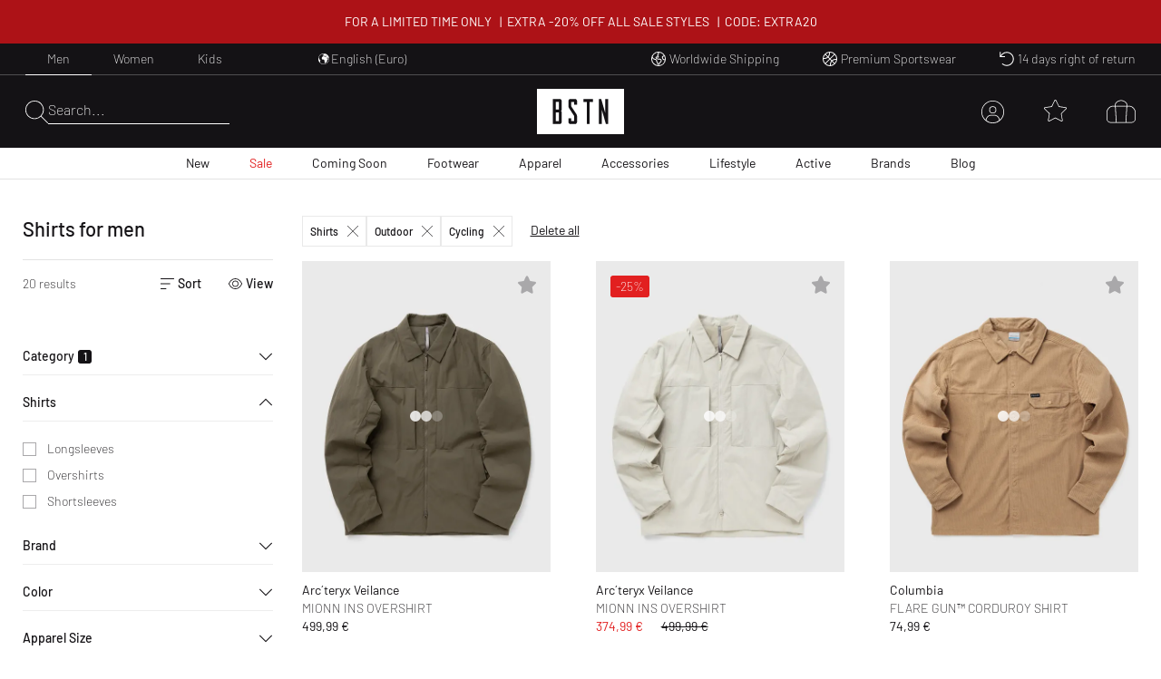

--- FILE ---
content_type: text/html; charset=utf-8
request_url: https://www.bstn.com/eu_en/men/apparel/shirts?categories=Men%7EApparel%7EShirts&teamsport=Outdoor%7ECycling
body_size: 59213
content:
<!DOCTYPE html><html lang="en-IE"><head><meta charSet="utf-8"/><meta name="viewport" content="width=device-width, initial-scale=1"/><meta name="description" content="Exclusive Sneaker and Premium Streetwear | Nike. Jordan. Adidas. Stone Island. Polo Ralph Lauren. The North Face. | Worldwide shipping."/><meta name="keywords" content="bstn, store, shop, basketball, premium, streetwear, sportswear, art, streetstyle, sneaker, apparel, limited, beastin, nike, jordan, the north face, stone island"/><link rel="apple-touch-icon" sizes="180x180" href="/manifest/favicon/apple-touch-icon.png"/><link rel="icon" type="image/png" sizes="16x16" href="/manifest/favicon/favicon-16x16.png"/><link rel="icon" type="image/png" sizes="32x32" href="/manifest/favicon/favicon-32x32.png"/><link rel="manifest" href="/manifest/manifest.json" crossorigin="use-credentials"/><meta name="theme-color" content="#ffffff"/><link rel="canonical" href="https://www.bstn.com/eu_en/men/apparel/shirts"/><link rel="preload" as="image" imageSrcSet="https://media.bstn.com/amasty/ampromobanners/banner_32_NewArrivals_3__1.webp?w=828&amp;q=75 1x, https://media.bstn.com/amasty/ampromobanners/banner_32_NewArrivals_3__1.webp?w=1920&amp;q=75 2x" fetchpriority="high"/><link rel="preload" as="image" imageSrcSet="https://media.bstn.com/amasty/ampromobanners/banner_76_12_251201_BSTN_Sale_Navi_Banner_1.webp?w=828&amp;q=75 1x, https://media.bstn.com/amasty/ampromobanners/banner_76_12_251201_BSTN_Sale_Navi_Banner_1.webp?w=1920&amp;q=75 2x" fetchpriority="high"/><link rel="preload" as="image" imageSrcSet="https://media.bstn.com/amasty/ampromobanners/banner_34_Footwear_16__3_1.webp?w=828&amp;q=75 1x, https://media.bstn.com/amasty/ampromobanners/banner_34_Footwear_16__3_1.webp?w=1920&amp;q=75 2x" fetchpriority="high"/><link rel="preload" as="image" imageSrcSet="https://media.bstn.com/amasty/ampromobanners/banner_35_Apparel_13__1.webp?w=828&amp;q=75 1x, https://media.bstn.com/amasty/ampromobanners/banner_35_Apparel_13__1.webp?w=1920&amp;q=75 2x" fetchpriority="high"/><link rel="preload" as="image" imageSrcSet="https://media.bstn.com/amasty/ampromobanners/banner_36_Accessories_9__3_1.webp?w=828&amp;q=75 1x, https://media.bstn.com/amasty/ampromobanners/banner_36_Accessories_9__3_1.webp?w=1920&amp;q=75 2x" fetchpriority="high"/><link rel="preload" as="image" imageSrcSet="https://media.bstn.com/amasty/ampromobanners/banner_336_Lifestyle_11__7_1.webp?w=828&amp;q=75 1x, https://media.bstn.com/amasty/ampromobanners/banner_336_Lifestyle_11__7_1.webp?w=1920&amp;q=75 2x" fetchpriority="high"/><link rel="preload" as="image" imageSrcSet="https://media.bstn.com/amasty/ampromobanners/banner_308_Active_4__5_1.webp?w=828&amp;q=75 1x, https://media.bstn.com/amasty/ampromobanners/banner_308_Active_4__5_1.webp?w=1920&amp;q=75 2x" fetchpriority="high"/><link rel="preload" as="image" imageSrcSet="https://media.bstn.com/amasty/ampromobanners/banner_74_Brands_16__5_1.webp?w=828&amp;q=75 1x, https://media.bstn.com/amasty/ampromobanners/banner_74_Brands_16__5_1.webp?w=1920&amp;q=75 2x" fetchpriority="high"/><link rel="preload" as="image" imageSrcSet="https://media.bstn.com/amasty/ampromobanners/banner_75_Blog_20__5_1.webp?w=828&amp;q=75 1x, https://media.bstn.com/amasty/ampromobanners/banner_75_Blog_20__5_1.webp?w=1920&amp;q=75 2x" fetchpriority="high"/><link rel="preload" as="image" imageSrcSet="https://media.bstn.com/amasty/ampromobanners/banner_32_NewArrivals_3__1.webp?w=384&amp;q=75 1x, https://media.bstn.com/amasty/ampromobanners/banner_32_NewArrivals_3__1.webp?w=640&amp;q=75 2x" fetchpriority="high"/><link rel="preload" as="image" imageSrcSet="https://media.bstn.com/amasty/ampromobanners/banner_76_12_251201_BSTN_Sale_Navi_Banner_1.webp?w=384&amp;q=75 1x, https://media.bstn.com/amasty/ampromobanners/banner_76_12_251201_BSTN_Sale_Navi_Banner_1.webp?w=640&amp;q=75 2x" fetchpriority="high"/><link rel="preload" as="image" imageSrcSet="https://media.bstn.com/amasty/ampromobanners/banner_34_Footwear_16__3_1.webp?w=384&amp;q=75 1x, https://media.bstn.com/amasty/ampromobanners/banner_34_Footwear_16__3_1.webp?w=640&amp;q=75 2x" fetchpriority="high"/><link rel="preload" as="image" imageSrcSet="https://media.bstn.com/amasty/ampromobanners/banner_35_Apparel_13__1.webp?w=384&amp;q=75 1x, https://media.bstn.com/amasty/ampromobanners/banner_35_Apparel_13__1.webp?w=640&amp;q=75 2x" fetchpriority="high"/><link rel="preload" as="image" imageSrcSet="https://media.bstn.com/amasty/ampromobanners/banner_36_Accessories_9__3_1.webp?w=384&amp;q=75 1x, https://media.bstn.com/amasty/ampromobanners/banner_36_Accessories_9__3_1.webp?w=640&amp;q=75 2x" fetchpriority="high"/><link rel="preload" as="image" imageSrcSet="https://media.bstn.com/amasty/ampromobanners/banner_336_Lifestyle_11__7_1.webp?w=384&amp;q=75 1x, https://media.bstn.com/amasty/ampromobanners/banner_336_Lifestyle_11__7_1.webp?w=640&amp;q=75 2x" fetchpriority="high"/><link rel="preload" as="image" imageSrcSet="https://media.bstn.com/amasty/ampromobanners/banner_308_Active_4__5_1.webp?w=384&amp;q=75 1x, https://media.bstn.com/amasty/ampromobanners/banner_308_Active_4__5_1.webp?w=640&amp;q=75 2x" fetchpriority="high"/><link rel="preload" as="image" imageSrcSet="https://media.bstn.com/amasty/ampromobanners/banner_74_Brands_16__5_1.webp?w=384&amp;q=75 1x, https://media.bstn.com/amasty/ampromobanners/banner_74_Brands_16__5_1.webp?w=640&amp;q=75 2x" fetchpriority="high"/><link rel="preload" as="image" imageSrcSet="https://media.bstn.com/amasty/ampromobanners/banner_75_Blog_20__5_1.webp?w=384&amp;q=75 1x, https://media.bstn.com/amasty/ampromobanners/banner_75_Blog_20__5_1.webp?w=640&amp;q=75 2x" fetchpriority="high"/><title>Find overshirts, long- and shortsleeves now at BSTN. | BSTN Store</title><meta name="next-head-count" content="29"/><link data-next-font="" rel="preconnect" href="/" crossorigin="anonymous"/><link rel="preload" href="https://hpsa.bstn.com/_next/static/css/ab8a48cee679e945.css" as="style"/><link rel="stylesheet" href="https://hpsa.bstn.com/_next/static/css/ab8a48cee679e945.css" data-n-g=""/><link rel="preload" href="https://hpsa.bstn.com/_next/static/css/38aacd8e10570448.css" as="style"/><link rel="stylesheet" href="https://hpsa.bstn.com/_next/static/css/38aacd8e10570448.css" data-n-p=""/><noscript data-n-css=""></noscript><script defer="" nomodule="" src="https://hpsa.bstn.com/_next/static/chunks/polyfills-78c92fac7aa8fdd8.js"></script><script src="https://hpsa.bstn.com/_next/static/chunks/webpack-847de176964481e4.js" defer=""></script><script src="https://hpsa.bstn.com/_next/static/chunks/framework-56eb74ff06128874.js" defer=""></script><script src="https://hpsa.bstn.com/_next/static/chunks/main-1e234d7679d1852c.js" defer=""></script><script src="https://hpsa.bstn.com/_next/static/chunks/pages/_app-c69a8b7b6efa2d19.js" defer=""></script><script src="https://hpsa.bstn.com/_next/static/chunks/7653-e89bd73177ee04b6.js" defer=""></script><script src="https://hpsa.bstn.com/_next/static/chunks/3401-650f2c4fa111c43b.js" defer=""></script><script src="https://hpsa.bstn.com/_next/static/chunks/2129-161c81b0ba7be02e.js" defer=""></script><script src="https://hpsa.bstn.com/_next/static/chunks/8717-2325ef9c2b249ba1.js" defer=""></script><script src="https://hpsa.bstn.com/_next/static/chunks/4011-48761d85857e5ade.js" defer=""></script><script src="https://hpsa.bstn.com/_next/static/chunks/pages/%5Bgender%5D/%5Blevel2%5D/%5Blevel3%5D-6d557351f8ab86d6.js" defer=""></script><script src="https://hpsa.bstn.com/_next/static/fRJNBJYU45DERIDdatBte/_buildManifest.js" defer=""></script><script src="https://hpsa.bstn.com/_next/static/fRJNBJYU45DERIDdatBte/_ssgManifest.js" defer=""></script><style id="__jsx-1328129973">#nprogress{pointer-events:none;}#nprogress .bar{background:#fff;position:fixed;z-index:9999;top:0;left:0;width:100%;height:2px;}#nprogress .peg{display:block;position:absolute;right:0px;width:100px;height:100%;box-shadow:0 0 10px #fff,0 0 5px #fff;opacity:1;-webkit-transform:rotate(3deg) translate(0px,-4px);-ms-transform:rotate(3deg) translate(0px,-4px);-webkit-transform:rotate(3deg) translate(0px,-4px);-ms-transform:rotate(3deg) translate(0px,-4px);transform:rotate(3deg) translate(0px,-4px);}#nprogress .spinner{display:"block";position:fixed;z-index:1031;top:15px;right:15px;}#nprogress .spinner-icon{width:18px;height:18px;box-sizing:border-box;border:solid 2px transparent;border-top-color:#fff;border-left-color:#fff;border-radius:50%;-webkit-animation:nprogresss-spinner 400ms linear infinite;-webkit-animation:nprogress-spinner 400ms linear infinite;animation:nprogress-spinner 400ms linear infinite;}.nprogress-custom-parent{overflow:hidden;position:relative;}.nprogress-custom-parent #nprogress .spinner,.nprogress-custom-parent #nprogress .bar{position:absolute;}@-webkit-keyframes nprogress-spinner{0%{-webkit-transform:rotate(0deg);}100%{-webkit-transform:rotate(360deg);}}@-webkit-keyframes nprogress-spinner{0%{-webkit-transform:rotate(0deg);-ms-transform:rotate(0deg);transform:rotate(0deg);}100%{-webkit-transform:rotate(360deg);-ms-transform:rotate(360deg);transform:rotate(360deg);}}@keyframes nprogress-spinner{0%{-webkit-transform:rotate(0deg);-ms-transform:rotate(0deg);transform:rotate(0deg);}100%{-webkit-transform:rotate(360deg);-ms-transform:rotate(360deg);transform:rotate(360deg);}}</style></head><body><div id="__next"><noscript><iframe src="https://www.googletagmanager.com/ns.html?id=GTM-PNCBCQM2" height="0" width="0" style="display:none;visibility:hidden"></iframe></noscript><div class="page-wrapper flex flex-col min-h-screen overflow-x-hidden bg-white"><div class="rnc__base top-0"><div class="rnc__notification-container--top-full"></div><div class="rnc__notification-container--bottom-full"></div><div class="rnc__notification-container--top-left"></div><div class="rnc__notification-container--top-right"></div><div class="rnc__notification-container--bottom-left"></div><div class="rnc__notification-container--bottom-right"></div><div class="rnc__notification-container--top-center"></div><div class="rnc__notification-container--center"><div class="rnc__util--flex-center"></div></div><div class="rnc__notification-container--bottom-center"></div></div><button class="fixed z-[300] top-0 left-0 w-screen h-full cursor-default bg-black bg-opacity-25 opacity-0 pointer-events-none duration-150" aria-label="Close Search" type="button"></button><div class="fixed w-[585px] max-w-full h-full top-0 right-0 bg-white flex flex-col z-[310] overflow-y-auto duration-300 translate-x-full"><div class="relative"><svg width="15" height="15" viewBox="0 0 20 19.992" fill="black" name="Close" title="Close" class="cursor-pointer absolute right-4 sm:right-8 top-6"><path d="M19.854,115.186a.5.5,0,1,1-.707.707L10,106.749.856,115.892a.5.5,0,0,1-.707-.707l9.143-9.142L.147,96.9a.5.5,0,0,1,.707-.707L10,105.337l9.143-9.143a.5.5,0,0,1,.707.707l-9.143,9.142Z" transform="translate(0 -96.047)"></path></svg><div class="py-4 sm:px-4 text-black"><div class="p-[24px] gap-[30px] flex flex-col items-center" data-testid="empty-cart"><svg width="96" height="52" xmlns="http://www.w3.org/2000/svg" viewBox="0 0 412.96 215.35" fill="currentColor" name="LogoBstn" title="logoBstn"><g id="Ebene_2" data-name="Ebene 2"><g id="Ebene_1-2" data-name="Ebene 1"><rect fill="currentColor" x="89.2" y="61.98" width="14.59" height="36.24"></rect><path fill="currentColor" d="M0,0V215.35H413V0ZM117.41,96.53a17,17,0,0,1-.72,4.12,9.6,9.6,0,0,1-2.54,4.1c1.66,1.35,3,3.76,3.26,8v43.52c0,4.32-1.4,7.45-4.18,9.32a9.78,9.78,0,0,1-5.37,1.58H75.6V48.13h32a9.09,9.09,0,0,1,7.1,3.16A11.31,11.31,0,0,1,117.41,59ZM190.21,75l-13.6,0V62H162.52v20.9c1.11,1.74,6.56,10.07,24.62,37.51a18,18,0,0,1,3.07,9.88v26a11.53,11.53,0,0,1-2.62,7.72,9,9,0,0,1-7.15,3.18H158.81a9.22,9.22,0,0,1-7.12-3.15,11.18,11.18,0,0,1-2.78-7.75V140.53l13.61-.13v13h14.09V129.19C175.19,127,167,114.44,152.28,91.9a18.2,18.2,0,0,1-3.37-10.16V59a11.31,11.31,0,0,1,2.71-7.74,9,9,0,0,1,7.07-3.16h21.63a9.22,9.22,0,0,1,7.12,3.16,11,11,0,0,1,2.77,7.6Zm75.36-13H250V167.22H236.4V62H220.7V48.13h44.87Zm71.79,105.24H327.09L307.24,97.67v69.55H294V48.13H304.8l19.45,68v-68h13.11Z"></path><rect fill="currentColor" x="89.2" y="112.07" width="14.59" height="41.31"></rect></g></g></svg><p class="Paragraph_lg__0TU07 Paragraph_paragraph__uxXGA font-light m-0 p-0 "><span class="font-normal uppercase">Your shopping bag is empty</span></p></div></div></div></div><header class="hidden -translate-y-full lg:hidden fixed top-0 left-0 right-0 duration-150 z-[13] h-[60px]
                    bg-primary text-white justify-center items-center
                "><div class="flex justify-between items-center h-full px-[15px] sm:px-8 lg:px-7 2xl:px-12 w-full max-w-screen-3xl mx-auto"><div class="flex space-x-6 items-center relative z-10"><div class="flex gap-6" data-testid="header-left-actions"><div class="lg:hidden"><svg width="24" height="24" xmlns="http://www.w3.org/2000/svg" viewBox="0 0 23.297 17" fill="currentColor" name="MobileMenu" class="hover:scale-75 duration-500 cursor-pointer" title="Open Menu"><path d="M0 .453A.453.453 0 01.453 0H17.73s.453.2.453.453a.454.454 0 01-.453.453H.453A.453.453 0 010 .453zM0 8.5a.454.454 0 01.453-.453l22.391.14a.453.453 0 110 .906L.453 8.953A.454.454 0 010 8.5zM18.183 17H.453a.453.453 0 010-.906h17.73a.453.453 0 010 .906z"></path></svg></div><button class="flex items-center text-left gap-2 group outline-0 cursor-pointer" title="Search" type="button"><svg xmlns="http://www.w3.org/2000/svg" width="25px" height="25" viewBox="0 0 25 25.004" name="Search" aria-label="Search" fill="currentColor"><path id="magnifying-glass-thin" d="M24.891,24.335l-7.286-7.286A10.18,10.18,0,0,0,10.114,0a10.158,10.158,0,1,0,6.9,17.6L24.3,24.89a.608.608,0,0,0,.273.114.474.474,0,0,0,.276-.114A.362.362,0,0,0,24.891,24.335Zm-14.778-4.8a9.376,9.376,0,1,1,9.376-9.376A9.386,9.386,0,0,1,10.114,19.534Z" transform="translate(0)"></path></svg></button></div><a data-testid="custom-link" aria-label="Logo" href="/eu_en"><svg width="96" height="50" xmlns="http://www.w3.org/2000/svg" viewBox="0 0 412.96 215.35" fill="currentColor" name="LogoBstn" title="logoBstn" class="Logo_logo__5xyYV Logo_transparent__3a4eo h-[35px] hidden lg:block"><g id="Ebene_2" data-name="Ebene 2"><g id="Ebene_1-2" data-name="Ebene 1"><rect fill="currentColor" x="89.2" y="61.98" width="14.59" height="36.24"></rect><path fill="currentColor" d="M0,0V215.35H413V0ZM117.41,96.53a17,17,0,0,1-.72,4.12,9.6,9.6,0,0,1-2.54,4.1c1.66,1.35,3,3.76,3.26,8v43.52c0,4.32-1.4,7.45-4.18,9.32a9.78,9.78,0,0,1-5.37,1.58H75.6V48.13h32a9.09,9.09,0,0,1,7.1,3.16A11.31,11.31,0,0,1,117.41,59ZM190.21,75l-13.6,0V62H162.52v20.9c1.11,1.74,6.56,10.07,24.62,37.51a18,18,0,0,1,3.07,9.88v26a11.53,11.53,0,0,1-2.62,7.72,9,9,0,0,1-7.15,3.18H158.81a9.22,9.22,0,0,1-7.12-3.15,11.18,11.18,0,0,1-2.78-7.75V140.53l13.61-.13v13h14.09V129.19C175.19,127,167,114.44,152.28,91.9a18.2,18.2,0,0,1-3.37-10.16V59a11.31,11.31,0,0,1,2.71-7.74,9,9,0,0,1,7.07-3.16h21.63a9.22,9.22,0,0,1,7.12,3.16,11,11,0,0,1,2.77,7.6Zm75.36-13H250V167.22H236.4V62H220.7V48.13h44.87Zm71.79,105.24H327.09L307.24,97.67v69.55H294V48.13H304.8l19.45,68v-68h13.11Z"></path><rect fill="currentColor" x="89.2" y="112.07" width="14.59" height="41.31"></rect></g></g></svg></a></div><div class="flex lg:hidden absolute left-1/2 -translate-x-1/2"><a data-testid="custom-link" aria-label="Logo" href="/eu_en"><svg width="96" height="50" xmlns="http://www.w3.org/2000/svg" viewBox="0 0 412.96 215.35" fill="currentColor" name="LogoBstn" title="logoBstn" class="Logo_logo__5xyYV Logo_transparent__3a4eo h-[35px]"><g id="Ebene_2" data-name="Ebene 2"><g id="Ebene_1-2" data-name="Ebene 1"><rect fill="currentColor" x="89.2" y="61.98" width="14.59" height="36.24"></rect><path fill="currentColor" d="M0,0V215.35H413V0ZM117.41,96.53a17,17,0,0,1-.72,4.12,9.6,9.6,0,0,1-2.54,4.1c1.66,1.35,3,3.76,3.26,8v43.52c0,4.32-1.4,7.45-4.18,9.32a9.78,9.78,0,0,1-5.37,1.58H75.6V48.13h32a9.09,9.09,0,0,1,7.1,3.16A11.31,11.31,0,0,1,117.41,59ZM190.21,75l-13.6,0V62H162.52v20.9c1.11,1.74,6.56,10.07,24.62,37.51a18,18,0,0,1,3.07,9.88v26a11.53,11.53,0,0,1-2.62,7.72,9,9,0,0,1-7.15,3.18H158.81a9.22,9.22,0,0,1-7.12-3.15,11.18,11.18,0,0,1-2.78-7.75V140.53l13.61-.13v13h14.09V129.19C175.19,127,167,114.44,152.28,91.9a18.2,18.2,0,0,1-3.37-10.16V59a11.31,11.31,0,0,1,2.71-7.74,9,9,0,0,1,7.07-3.16h21.63a9.22,9.22,0,0,1,7.12,3.16,11,11,0,0,1,2.77,7.6Zm75.36-13H250V167.22H236.4V62H220.7V48.13h44.87Zm71.79,105.24H327.09L307.24,97.67v69.55H294V48.13H304.8l19.45,68v-68h13.11Z"></path><rect fill="currentColor" x="89.2" y="112.07" width="14.59" height="41.31"></rect></g></g></svg></a></div><ul class="justify-center h-full text-white absolute inset-0 hidden lg:flex" data-testid="nav-menu"><li class="group/item"><a data-testid="custom-link" class="text-sm h-full flex flex-col justify-center px-[14px] relative group/link whitespace-nowrap px-[6px] xl:px-[14px] " role="menuitem" href="https://www.bstn.com/eu_en/men/new-arrivals">New<div class=" h-px bg-current duration-300 opacity-0 translate-y-2 group-hover/link:translate-y-0 group-hover/link:opacity-100 "></div></a><div class="
                            opacity-0 pointer-events-none  
                            absolute top-full right-0 left-0 z-[110] 
                            bg-white text-primary border-t border-gray-300 shadow-[2px_3px_2px_0px_rgba(0,0,0,0.15)] py-[30px]
                        "><div class="px-[30px] max-w-screen-3xl mx-auto flex justify-between"><div class=""><a data-testid="custom-link" class="uppercase hover:underline mb-[15px] inline-flex" aria-label="Discover all" href="https://www.bstn.com/eu_en/men/new-arrivals">Discover all</a><ul><li><a data-testid="custom-link" class="font-extralight text-sm leading-[22px] hover:underline inline-flex py-[5px]" role="treeitem" href="https://www.bstn.com/eu_en/men/new-arrivals?categories=Men~New%20Arrivals&amp;created_timestamp=1W">New This Week</a></li><li><a data-testid="custom-link" class="font-extralight text-sm leading-[22px] hover:underline inline-flex py-[5px]" role="treeitem" href="https://www.bstn.com/eu_en/men/new-arrivals?categories=Men~New%20Arrivals&amp;created_timestamp=1M">New This Month</a></li><li><a data-testid="custom-link" class="font-extralight text-sm leading-[22px] hover:underline inline-flex py-[5px]" role="treeitem" href="https://www.bstn.com/eu_en/men/new-arrivals/footwear">Footwear</a></li><li><a data-testid="custom-link" class="font-extralight text-sm leading-[22px] hover:underline inline-flex py-[5px]" role="treeitem" href="https://www.bstn.com/eu_en/men/new-arrivals/apparel">Apparel</a></li><li><a data-testid="custom-link" class="font-extralight text-sm leading-[22px] hover:underline inline-flex py-[5px]" role="treeitem" href="https://www.bstn.com/eu_en/men/new-arrivals/accessories">Accessories</a></li><li><a data-testid="custom-link" class="font-extralight text-sm leading-[22px] hover:underline inline-flex py-[5px]" role="treeitem" href="https://www.bstn.com/eu_en/men/new-arrivals?categories=Men~New%20Arrivals~Lifestyle">Lifestyle</a></li></ul></div><div class="border-l border-gray-300 pl-[4%] ml-[4%]"><div class="uppercase mb-[18px]" aria-label="New from">New from</div><ul><li><a data-testid="custom-link" class="font-extralight text-sm leading-[22px] hover:underline inline-flex py-[5px]" role="treeitem" href="https://www.bstn.com/eu_en/men/new-arrivals?categories=Men~New%20Arrivals&amp;brand=Jordan">Jordan</a></li><li><a data-testid="custom-link" class="font-extralight text-sm leading-[22px] hover:underline inline-flex py-[5px]" role="treeitem" href="https://www.bstn.com/eu_en/men/new-arrivals?categories=Men~New%20Arrivals&amp;brand=Nike">Nike</a></li><li><a data-testid="custom-link" class="font-extralight text-sm leading-[22px] hover:underline inline-flex py-[5px]" role="treeitem" href="https://www.bstn.com/eu_en/men/new-arrivals?categories=Men~New%20Arrivals&amp;brand=Adidas">adidas</a></li><li><a data-testid="custom-link" class="font-extralight text-sm leading-[22px] hover:underline inline-flex py-[5px]" role="treeitem" href="https://www.bstn.com/eu_en/men/new-arrivals?categories=Men~New%20Arrivals&amp;brand=New%20Balance">New Balance</a></li><li><a data-testid="custom-link" class="font-extralight text-sm leading-[22px] hover:underline inline-flex py-[5px]" role="treeitem" href="https://www.bstn.com/eu_en/men/new-arrivals?categories=Men~New%20Arrivals&amp;brand=Mitchell%20%26%20Ness">Mitchell &amp; Ness</a></li><li><a data-testid="custom-link" class="font-extralight text-sm leading-[22px] hover:underline inline-flex py-[5px]" role="treeitem" href="https://www.bstn.com/eu_en/men/new-arrivals?categories=Men~New%20Arrivals&amp;brand=The%20North%20Face">The North Face</a></li><li><a data-testid="custom-link" class="font-extralight text-sm leading-[22px] hover:underline inline-flex py-[5px]" role="treeitem" href="https://www.bstn.com/eu_en/men/new-arrivals?categories=Men~New%20Arrivals&amp;brand=Polo%20Ralph%20Lauren">Polo Ralph Lauren</a></li><li><a data-testid="custom-link" class="font-extralight text-sm leading-[22px] hover:underline inline-flex py-[5px]" role="treeitem" href="https://www.bstn.com/eu_en/men/new-arrivals?categories=Men~New%20Arrivals&amp;brand=Carhartt%20WIP">Carhartt WIP</a></li><li><a data-testid="custom-link" class="font-extralight text-sm leading-[22px] hover:underline inline-flex py-[5px]" role="treeitem" href="https://www.bstn.com/eu_en/men/all-products?categories=Men~All%20Products&amp;brand=BSTN%20Brand">BSTN Brand</a></li><li><a data-testid="custom-link" class="font-extralight text-sm leading-[22px] hover:underline inline-flex py-[5px]" role="treeitem" href="https://www.bstn.com/eu_en/men/new-arrivals?categories=Men~New%20Arrivals&amp;brand=PATTA">Patta</a></li></ul></div><div class="border-l border-gray-300 pl-[4%] ml-[4%]"><div class="uppercase mb-[18px]" aria-label="New at BSTN">New at BSTN</div><ul><li><a data-testid="custom-link" class="font-extralight text-sm leading-[22px] hover:underline inline-flex py-[5px]" role="treeitem" href="https://www.bstn.com/eu_en/men/all-products?categories=Men~All%20Products&amp;brand=AllSaints">AllSaints</a></li><li><a data-testid="custom-link" class="font-extralight text-sm leading-[22px] hover:underline inline-flex py-[5px]" role="treeitem" href="https://www.bstn.com/eu_en/men/all-products?categories=Men~All%20Products&amp;brand=Brain%20Dead">Brain Dead</a></li><li><a data-testid="custom-link" class="font-extralight text-sm leading-[22px] hover:underline inline-flex py-[5px]" role="treeitem" href="https://www.bstn.com/eu_en/men/all-products?categories=Men~All%20Products&amp;brand=Cole%20Buxton">Cole Buxton</a></li><li><a data-testid="custom-link" class="font-extralight text-sm leading-[22px] hover:underline inline-flex py-[5px]" role="treeitem" href="https://www.bstn.com/eu_en/men/all-products?categories=Men~All%20Products&amp;brand=Duke%20%26%20Dexter">Duke &amp; Dexter</a></li><li><a data-testid="custom-link" class="font-extralight text-sm leading-[22px] hover:underline inline-flex py-[5px]" role="treeitem" href="https://www.bstn.com/eu_en/men/all-products?categories=Men~All%20Products&amp;brand=Maison%20Margiela%20MM6">Maison Margiela MM6</a></li><li><a data-testid="custom-link" class="font-extralight text-sm leading-[22px] hover:underline inline-flex py-[5px]" role="treeitem" href="https://www.bstn.com/eu_en/men/all-products?categories=Men~All%20Products&amp;brand=Nudie%20Jeans">Nudie Jeans</a></li><li><a data-testid="custom-link" class="font-extralight text-sm leading-[22px] hover:underline inline-flex py-[5px]" role="treeitem" href="https://www.bstn.com/eu_en/men/all-products?categories=Men~All%20Products&amp;brand=Perplex">Perplex</a></li><li><a data-testid="custom-link" class="font-extralight text-sm leading-[22px] hover:underline inline-flex py-[5px]" role="treeitem" href="https://www.bstn.com/eu_en/men/all-products?categories=Men~All%20products&amp;brand=PYRENEX">PYRENEX</a></li><li><a data-testid="custom-link" class="font-extralight text-sm leading-[22px] hover:underline inline-flex py-[5px]" role="treeitem" href="https://www.bstn.com/eu_en/men/all-products?categories=Men~All%20Products&amp;brand=Wax%20London">Wax London</a></li><li><a data-testid="custom-link" class="font-extralight text-sm leading-[22px] hover:underline inline-flex py-[5px]" role="treeitem" href="https://www.bstn.com/eu_en/men/all-products?categories=Men~All%20Products&amp;brand=Willy%20Chavarria">Willy Chavarria</a></li></ul></div><div class="border-l border-gray-300 pl-[4%] ml-[4%]"><div class="uppercase mb-[18px]" aria-label="Shop By">Shop By</div><ul><li><a data-testid="custom-link" class="font-extralight text-sm leading-[22px] hover:underline inline-flex py-[5px]" role="treeitem" href="https://www.bstn.com/eu_en/men/all-products?categories=Men~All%20Products&amp;bstn_collection=Hot%20Deals%20-%20Limited%20Offer">Hot Deals</a></li><li><a data-testid="custom-link" class="font-extralight text-sm leading-[22px] hover:underline inline-flex py-[5px]" role="treeitem" href="https://www.bstn.com/eu_en/men/all-products?categories=Men~All%20Products&amp;bstn_collection=LAST%20SIZES%20SALE">Last Sizes Sale</a></li><li><a data-testid="custom-link" class="font-extralight text-sm leading-[22px] hover:underline inline-flex py-[5px]" role="treeitem" href="https://www.bstn.com/eu_en/men/all-products?categories=Men~All%20Products&amp;bstn_collection=BLOKE%20CORE">Blokecore</a></li><li><a data-testid="custom-link" class="font-extralight text-sm leading-[22px] hover:underline inline-flex py-[5px]" role="treeitem" href="https://www.bstn.com/eu_en/men/all-products?categories=Men~All%20Products&amp;bstn_collection=CASUAL%20ARENA%20FOOTWEAR">Casual Arena Footwear</a></li><li><a data-testid="custom-link" class="font-extralight text-sm leading-[22px] hover:underline inline-flex py-[5px]" role="treeitem" href="https://www.bstn.com/eu_en/men/all-products?categories=Men~All%20Products&amp;bstn_collection=GRAPHIC%20TEES">Graphic Tees</a></li><li><a data-testid="custom-link" class="font-extralight text-sm leading-[22px] hover:underline inline-flex py-[5px]" role="treeitem" href="https://www.bstn.com/eu_en/men/all-products?categories=Men~All%20Products&amp;bstn_collection=HYDRATION%20ESSENTIALS">Hydration Essentials</a></li><li><a data-testid="custom-link" class="font-extralight text-sm leading-[22px] hover:underline inline-flex py-[5px]" role="treeitem" href="https://www.bstn.com/eu_en/men/all-products?categories=Men~All%20Products&amp;bstn_collection=MESH%20RUNNER">Mesh Runner</a></li><li><a data-testid="custom-link" class="font-extralight text-sm leading-[22px] hover:underline inline-flex py-[5px]" role="treeitem" href="https://www.bstn.com/eu_en/men/all-products?categories=Men~All%20Products&amp;bstn_collection=WORKWEAR%20STYLES">Workwear Styles</a></li></ul></div><div class="max-w-[300px] pl-[8%] min-[1600px]:max-w-[480px]"><a data-testid="custom-link" class="hover:underline group/image max-w-[250px] block" href="https://www.bstn.com/eu_en/men/apparel?categories=Men~Apparel~Sweats&amp;group=Half-Zips&amp;itm_source=Homepage&amp;itm_campaign=HALFZIPSMEN23012026&amp;itm_medium=Navigation"><img alt="HALF-ZIPS FOR EVERY LAYER" fetchpriority="high" width="751" height="589" decoding="async" data-nimg="1" class="mb-2 group-hover/image:scale-[1.02] duration-200" style="color:transparent" srcSet="https://media.bstn.com/amasty/ampromobanners/banner_32_NewArrivals_3__1.webp?w=828&amp;q=75 1x, https://media.bstn.com/amasty/ampromobanners/banner_32_NewArrivals_3__1.webp?w=1920&amp;q=75 2x" src="https://media.bstn.com/amasty/ampromobanners/banner_32_NewArrivals_3__1.webp?w=1920&amp;q=75"/><span class="uppercase text-base leading-[22px]">HALF-ZIPS FOR EVERY LAYER</span></a></div></div></div></li><li class="group/item"><a data-testid="custom-link" class="text-sm h-full flex flex-col justify-center px-[14px] relative group/link whitespace-nowrap px-[6px] xl:px-[14px] text-red" role="menuitem" href="https://www.bstn.com/eu_en/men/sale">Sale<div class=" h-px bg-current duration-300 opacity-0 translate-y-2 group-hover/link:translate-y-0 group-hover/link:opacity-100 "></div></a><div class="
                            opacity-0 pointer-events-none  
                            absolute top-full right-0 left-0 z-[110] 
                            bg-white text-primary border-t border-gray-300 shadow-[2px_3px_2px_0px_rgba(0,0,0,0.15)] py-[30px]
                        "><div class="px-[30px] max-w-screen-3xl mx-auto flex justify-between"><div class=""><a data-testid="custom-link" class="uppercase hover:underline mb-[15px] inline-flex" aria-label="Discover all" href="https://www.bstn.com/eu_en/men/sale">Discover all</a><ul><li><a data-testid="custom-link" class="font-extralight text-sm leading-[22px] hover:underline inline-flex py-[5px]" role="treeitem" href="https://www.bstn.com/eu_en/men/all-products?categories=Men~All%20Products&amp;bstn_collection=Hot%20Deals%20-%20Limited%20Offer">Hot Deals</a></li><li><a data-testid="custom-link" class="font-extralight text-sm leading-[22px] hover:underline inline-flex py-[5px]" role="treeitem" href="https://www.bstn.com/eu_en/men/all-products?categories=Men~All%20Products&amp;bstn_collection=LAST%20SIZES%20SALE">Last Sizes Sale</a></li><li><a data-testid="custom-link" class="font-extralight text-sm leading-[22px] hover:underline inline-flex py-[5px]" role="treeitem" href="https://www.bstn.com/eu_en/men/sale?categories=Men~Sale&amp;brand=A.P.C.~ADISH~AMI%20Paris~Autry%20Action%20Shoes~Axel%20Arigato~Barbour~C.P.%20Company~Casablanca~C´est%20Bon~Drôle%20de%20Monsieur~Goldwin~Heron%20Preston~JW%20Anderson~Kenzo~Les%20Deux~Maison%20Kitsune~Marcelo%20Burlon~Marni~MISBHV~Moose%20Knuckles~Officine%20Générale~One%20of%20these%20Days~Rick%20Owens~Róhe~Stone%20Island~VINNY´s~WOOLRICH~Cellar%20Door&amp;itm_campaign=PremiumSale10082023MEN&amp;itm_source=Homepage&amp;itm_campaign=PremiumSale10082023MEN&amp;itm_medium=NavigationURL">Premium Sale</a></li><li><a data-testid="custom-link" class="font-extralight text-sm leading-[22px] hover:underline inline-flex py-[5px]" role="treeitem" href="https://www.bstn.com/eu_en/men/sale/footwear">Footwear Sale</a></li><li><a data-testid="custom-link" class="font-extralight text-sm leading-[22px] hover:underline inline-flex py-[5px]" role="treeitem" href="https://www.bstn.com/eu_en/men/sale/apparel">Apparel Sale</a></li><li><a data-testid="custom-link" class="font-extralight text-sm leading-[22px] hover:underline inline-flex py-[5px]" role="treeitem" href="https://www.bstn.com/eu_en/men/sale/accessories">Accessories Sale</a></li><li><a data-testid="custom-link" class="font-extralight text-sm leading-[22px] hover:underline inline-flex py-[5px]" role="treeitem" href="https://www.bstn.com/eu_en/men/sale?categories=Men~Sale~Lifestyle">Lifestyle Sale</a></li></ul></div><div class="border-l border-gray-300 pl-[4%] ml-[4%]"><div class="uppercase mb-[18px]" aria-label="Top brands on sale">Top brands on sale</div><ul><li><a data-testid="custom-link" class="font-extralight text-sm leading-[22px] hover:underline inline-flex py-[5px]" role="treeitem" href="https://www.bstn.com/eu_en/men/sale?brand=Adidas">Adidas</a></li><li><a data-testid="custom-link" class="font-extralight text-sm leading-[22px] hover:underline inline-flex py-[5px]" role="treeitem" href="https://www.bstn.com/eu_en/men/sale?categories=Men~Sale&amp;brand=BSTN%20Brand">BSTN Brand</a></li><li><a data-testid="custom-link" class="font-extralight text-sm leading-[22px] hover:underline inline-flex py-[5px]" role="treeitem" href="https://www.bstn.com/eu_en/men/sale?brand=Jordan">Jordan</a></li><li><a data-testid="custom-link" class="font-extralight text-sm leading-[22px] hover:underline inline-flex py-[5px]" role="treeitem" href="https://www.bstn.com/eu_en/men/sale?brand=Mitchell%20%26%20Ness">Mitchell &amp; Ness</a></li><li><a data-testid="custom-link" class="font-extralight text-sm leading-[22px] hover:underline inline-flex py-[5px]" role="treeitem" href="https://www.bstn.com/eu_en/men/sale?brand=New%20Balance">New Balance</a></li><li><a data-testid="custom-link" class="font-extralight text-sm leading-[22px] hover:underline inline-flex py-[5px]" role="treeitem" href="https://www.bstn.com/eu_en/men/sale?brand=Nike">Nike</a></li><li><a data-testid="custom-link" class="font-extralight text-sm leading-[22px] hover:underline inline-flex py-[5px]" role="treeitem" href="https://www.bstn.com/eu_en/men/sale?brand=Polo%20Ralph%20Lauren">Polo Ralph Lauren</a></li><li><a data-testid="custom-link" class="font-extralight text-sm leading-[22px] hover:underline inline-flex py-[5px]" role="treeitem" href="https://www.bstn.com/eu_en/men/sale?brand=Stone%20Island">Stone Island</a></li><li><a data-testid="custom-link" class="font-extralight text-sm leading-[22px] hover:underline inline-flex py-[5px]" role="treeitem" href="https://www.bstn.com/eu_en/men/sale?brand=The%20North%20Face">The North Face</a></li></ul></div><div class="border-l border-gray-300 pl-[4%] ml-[4%]"><div class="uppercase mb-[18px]" aria-label="Markdowns">Markdowns</div><ul><li><a data-testid="custom-link" class="font-extralight text-sm leading-[22px] hover:underline inline-flex py-[5px]" role="treeitem" href="https://www.bstn.com/eu_en/men/sale?categories=Men~Sale&amp;sale=up%20to%2030%25">Up to 30%</a></li><li><a data-testid="custom-link" class="font-extralight text-sm leading-[22px] hover:underline inline-flex py-[5px]" role="treeitem" href="https://www.bstn.com/eu_en/men/sale?categories=Men~Sale&amp;sale=30%25%20-%2050%25">30% - 50%</a></li><li><a data-testid="custom-link" class="font-extralight text-sm leading-[22px] hover:underline inline-flex py-[5px]" role="treeitem" href="https://www.bstn.com/eu_en/men/sale?categories=Men~Sale&amp;sale=50%25%20-%2070%25">50% - 70%</a></li><li><a data-testid="custom-link" class="font-extralight text-sm leading-[22px] hover:underline inline-flex py-[5px]" role="treeitem" href="https://www.bstn.com/eu_en/men/sale?categories=Men~Sale&amp;sale=%2B70%25">+70%</a></li></ul></div><div class="max-w-[300px] pl-[8%] min-[1600px]:max-w-[480px]"><a data-testid="custom-link" class="hover:underline group/image max-w-[250px] block" href="https://www.bstn.com/eu_en/men/sale?categories=Men~Sale&amp;itm_campaign=SALEMEN&amp;itm_medium=Navigation"><img alt="SALE" fetchpriority="high" width="751" height="589" decoding="async" data-nimg="1" class="mb-2 group-hover/image:scale-[1.02] duration-200" style="color:transparent" srcSet="https://media.bstn.com/amasty/ampromobanners/banner_76_12_251201_BSTN_Sale_Navi_Banner_1.webp?w=828&amp;q=75 1x, https://media.bstn.com/amasty/ampromobanners/banner_76_12_251201_BSTN_Sale_Navi_Banner_1.webp?w=1920&amp;q=75 2x" src="https://media.bstn.com/amasty/ampromobanners/banner_76_12_251201_BSTN_Sale_Navi_Banner_1.webp?w=1920&amp;q=75"/><span class="uppercase text-base leading-[22px]">SALE</span></a></div></div></div></li><li class="group/item"><a data-testid="custom-link" class="text-sm h-full flex flex-col justify-center px-[14px] relative group/link whitespace-nowrap px-[6px] xl:px-[14px] " role="menuitem" href="https://www.bstn.com/eu_en/men/upcoming">Coming Soon<div class=" h-px bg-current duration-300 opacity-0 translate-y-2 group-hover/link:translate-y-0 group-hover/link:opacity-100 "></div></a><div class="
                            opacity-0 pointer-events-none  
                            absolute top-full right-0 left-0 z-[110] 
                            bg-white text-primary border-t border-gray-300 shadow-[2px_3px_2px_0px_rgba(0,0,0,0.15)] py-[30px]
                        "><div class="px-[30px] max-w-screen-3xl mx-auto flex justify-center"><div class=""><a data-testid="custom-link" class="uppercase hover:underline mb-[15px] inline-flex" aria-label="Discover all" href="https://www.bstn.com/eu_en/men/upcoming">Discover all</a><ul><li><a data-testid="custom-link" class="font-extralight text-sm leading-[22px] hover:underline inline-flex py-[5px]" role="treeitem" href="https://www.bstn.com/eu_en/men/upcoming/footwear">Footwear</a></li><li><a data-testid="custom-link" class="font-extralight text-sm leading-[22px] hover:underline inline-flex py-[5px]" role="treeitem" href="https://www.bstn.com/eu_en/men/upcoming/apparel">Apparel</a></li><li><a data-testid="custom-link" class="font-extralight text-sm leading-[22px] hover:underline inline-flex py-[5px]" role="treeitem" href="https://www.bstn.com/eu_en/men/upcoming/accessories">Accessories</a></li><li><a data-testid="custom-link" class="font-extralight text-sm leading-[22px] hover:underline inline-flex py-[5px]" role="treeitem" href="https://www.bstn.com/eu_en/men/upcoming?categories=Men~Upcoming~Lifestyle">Lifestyle</a></li></ul></div><div class="border-l border-gray-300 pl-[4%] ml-[4%]"><a data-testid="custom-link" class="uppercase hover:underline mb-[15px] inline-flex" aria-label="Ongoing Raffles" href="https://www.bstn.com/eu_en/men/upcoming?categories=Men~Upcoming&amp;raffle_is_active=Yes">Ongoing Raffles</a><ul><li><a data-testid="custom-link" class="font-extralight text-sm leading-[22px] hover:underline inline-flex py-[5px]" role="treeitem" href="https://www.bstn.com/eu_en/men/upcoming?categories=Men~Upcoming&amp;raffle_is_active=No&amp;raffle=yes">Closed Raffles</a></li></ul></div><div class="max-w-[300px] pl-[8%] min-[1600px]:max-w-[480px]"><a data-testid="custom-link" class="hover:underline group/image max-w-[250px] block" href="/eu_en/men/apparel/shirts?categories=Men~Apparel~Shirts&amp;teamsport=Outdoor~Cycling#"><span class="uppercase text-base leading-[22px]"></span></a></div></div></div></li><li class="group/item"><a data-testid="custom-link" class="text-sm h-full flex flex-col justify-center px-[14px] relative group/link whitespace-nowrap px-[6px] xl:px-[14px] " role="menuitem" href="https://www.bstn.com/eu_en/men/footwear">Footwear<div class=" h-px bg-current duration-300 opacity-0 translate-y-2 group-hover/link:translate-y-0 group-hover/link:opacity-100 "></div></a><div class="
                            opacity-0 pointer-events-none  
                            absolute top-full right-0 left-0 z-[110] 
                            bg-white text-primary border-t border-gray-300 shadow-[2px_3px_2px_0px_rgba(0,0,0,0.15)] py-[30px]
                        "><div class="px-[30px] max-w-screen-3xl mx-auto flex justify-between"><div class=""><a data-testid="custom-link" class="uppercase hover:underline mb-[15px] inline-flex" aria-label="Discover all" href="https://www.bstn.com/eu_en/men/footwear">Discover all</a><ul><li><a data-testid="custom-link" class="font-extralight text-sm leading-[22px] hover:underline inline-flex py-[5px]" role="treeitem" href="https://www.bstn.com/eu_en/men/footwear/sneakers">Sneakers</a></li><li><a data-testid="custom-link" class="font-extralight text-sm leading-[22px] hover:underline inline-flex py-[5px]" role="treeitem" href="https://www.bstn.com/eu_en/men/footwear/boots">Boots</a></li><li><a data-testid="custom-link" class="font-extralight text-sm leading-[22px] hover:underline inline-flex py-[5px]" role="treeitem" href="https://www.bstn.com/eu_en/men/footwear/casual-shoes">Casual Shoes</a></li><li><a data-testid="custom-link" class="font-extralight text-sm leading-[22px] hover:underline inline-flex py-[5px]" role="treeitem" href="https://www.bstn.com/eu_en/men/footwear/sandals-slides">Sandals &amp; Slides</a></li></ul></div><div class="border-l border-gray-300 pl-[4%] ml-[4%]"><div class="uppercase mb-[18px]" aria-label="Top Sneaker Brands">Top Sneaker Brands</div><ul><li><a data-testid="custom-link" class="font-extralight text-sm leading-[22px] hover:underline inline-flex py-[5px]" role="treeitem" href="https://www.bstn.com/eu_en/men/footwear?brand=Adidas">Adidas</a></li><li><a data-testid="custom-link" class="font-extralight text-sm leading-[22px] hover:underline inline-flex py-[5px]" role="treeitem" href="https://www.bstn.com/eu_en/men/all-products?categories=Men~All%20Products&amp;brand=asics">Asics</a></li><li><a data-testid="custom-link" class="font-extralight text-sm leading-[22px] hover:underline inline-flex py-[5px]" role="treeitem" href="https://www.bstn.com/eu_en/men/footwear?brand=Autry%20Action%20Shoes">Autry Action Shoes</a></li><li><a data-testid="custom-link" class="font-extralight text-sm leading-[22px] hover:underline inline-flex py-[5px]" role="treeitem" href="https://www.bstn.com/eu_en/men/footwear?brand=Jordan">Jordan</a></li><li><a data-testid="custom-link" class="font-extralight text-sm leading-[22px] hover:underline inline-flex py-[5px]" role="treeitem" href="https://www.bstn.com/eu_en/men/footwear?brand=New%20Balance">New Balance</a></li><li><a data-testid="custom-link" class="font-extralight text-sm leading-[22px] hover:underline inline-flex py-[5px]" role="treeitem" href="https://www.bstn.com/eu_en/men/footwear?brand=Nike">Nike</a></li><li><a data-testid="custom-link" class="font-extralight text-sm leading-[22px] hover:underline inline-flex py-[5px]" role="treeitem" href="https://www.bstn.com/eu_en/men/all-products?categories=Men~All%20Products~Footwear&amp;brand=Puma">Puma</a></li><li><a data-testid="custom-link" class="font-extralight text-sm leading-[22px] hover:underline inline-flex py-[5px]" role="treeitem" href="https://www.bstn.com/eu_en/men/footwear?brand=Reebok">Reebok</a></li><li><a data-testid="custom-link" class="font-extralight text-sm leading-[22px] hover:underline inline-flex py-[5px]" role="treeitem" href="https://www.bstn.com/eu_en/men/all-products?categories=Men~All%20Products&amp;brand=Salomon">Salomon</a></li></ul></div><div class="border-l border-gray-300 pl-[4%] ml-[4%]"><div class="uppercase mb-[18px]" aria-label="Top Footwear Brands">Top Footwear Brands</div><ul><li><a data-testid="custom-link" class="font-extralight text-sm leading-[22px] hover:underline inline-flex py-[5px]" role="treeitem" href="https://www.bstn.com/eu_en/men/all-products?categories=Men~All%20Products&amp;brand=Birkenstock">Birkenstock</a></li><li><a data-testid="custom-link" class="font-extralight text-sm leading-[22px] hover:underline inline-flex py-[5px]" role="treeitem" href="https://www.bstn.com/eu_en/men/all-products?categories=Men~All%20Products&amp;brand=Clarks%20Originals">Clarks Originals</a></li><li><a data-testid="custom-link" class="font-extralight text-sm leading-[22px] hover:underline inline-flex py-[5px]" role="treeitem" href="https://www.bstn.com/eu_en/men/all-products?categories=Men~All%20Products&amp;brand=crocs">Crocs</a></li><li><a data-testid="custom-link" class="font-extralight text-sm leading-[22px] hover:underline inline-flex py-[5px]" role="treeitem" href="https://www.bstn.com/eu_en/men/all-products?categories=Men~All%20Products&amp;brand=DIEMME">Diemme</a></li><li><a data-testid="custom-link" class="font-extralight text-sm leading-[22px] hover:underline inline-flex py-[5px]" role="treeitem" href="https://www.bstn.com/eu_en/men/all-products?categories=Men~All%20Products&amp;brand=Dr.Martens">Dr. Martens</a></li><li><a data-testid="custom-link" class="font-extralight text-sm leading-[22px] hover:underline inline-flex py-[5px]" role="treeitem" href="https://www.bstn.com/eu_en/men/all-products?categories=Men~All%20Products~Footwear&amp;brand=Hoka%20One%20One">Hoka One One</a></li><li><a data-testid="custom-link" class="font-extralight text-sm leading-[22px] hover:underline inline-flex py-[5px]" role="treeitem" href="https://www.bstn.com/eu_en/men/all-products?categories=Men~All%20Products~Footwear&amp;brand=Roa">Roa</a></li><li><a data-testid="custom-link" class="font-extralight text-sm leading-[22px] hover:underline inline-flex py-[5px]" role="treeitem" href="https://www.bstn.com/eu_en/men/all-products?categories=Men~All%20Products&amp;brand=Timberland">Timberland</a></li><li><a data-testid="custom-link" class="font-extralight text-sm leading-[22px] hover:underline inline-flex py-[5px]" role="treeitem" href="https://www.bstn.com/eu_en/men/all-products?categories=Men~All%20Products&amp;brand=VINNY´s">Vinny&#x27;s</a></li><li><a data-testid="custom-link" class="font-extralight text-sm leading-[22px] hover:underline inline-flex py-[5px]" role="treeitem" href="https://www.bstn.com/eu_en/men/all-products?categories=Men~All%20Products&amp;brand=UGG">UGG</a></li></ul></div><div class="border-l border-gray-300 pl-[4%] ml-[4%]"><div class="uppercase mb-[18px]" aria-label="TOP STYLES">TOP STYLES</div><ul><li><a data-testid="custom-link" class="font-extralight text-sm leading-[22px] hover:underline inline-flex py-[5px]" role="treeitem" href="https://www.bstn.com/eu_en/men/collection/silhouettes/handballspezial">Adidas Handball Spezial</a></li><li><a data-testid="custom-link" class="font-extralight text-sm leading-[22px] hover:underline inline-flex py-[5px]" role="treeitem" href="https://www.bstn.com/eu_en/men/collection/silhouettes/samba">Adidas Samba</a></li><li><a data-testid="custom-link" class="font-extralight text-sm leading-[22px] hover:underline inline-flex py-[5px]" role="treeitem" href="https://www.bstn.com/eu_en/men/collection/silhouettes/AirJordan1">Air Jordan 1</a></li><li><a data-testid="custom-link" class="font-extralight text-sm leading-[22px] hover:underline inline-flex py-[5px]" role="treeitem" href="https://www.bstn.com/eu_en/men/collection/silhouettes/gel-nyc">Asics Gel-NYC</a></li><li><a data-testid="custom-link" class="font-extralight text-sm leading-[22px] hover:underline inline-flex py-[5px]" role="treeitem" href="https://www.bstn.com/eu_en/men/collection/silhouettes/Medalist">Autry Medalist</a></li><li><a data-testid="custom-link" class="font-extralight text-sm leading-[22px] hover:underline inline-flex py-[5px]" role="treeitem" href="https://www.bstn.com/eu_en/men/collection/silhouettes/1906">New Balance 1906</a></li><li><a data-testid="custom-link" class="font-extralight text-sm leading-[22px] hover:underline inline-flex py-[5px]" role="treeitem" href="https://www.bstn.com/eu_en/men/collection/silhouettes/airmax1">Nike Air Max 1</a></li><li><a data-testid="custom-link" class="font-extralight text-sm leading-[22px] hover:underline inline-flex py-[5px]" role="treeitem" href="https://www.bstn.com/eu_en/men/collection/silhouettes/AirForce1">Nike Air Force 1</a></li><li><a data-testid="custom-link" class="font-extralight text-sm leading-[22px] hover:underline inline-flex py-[5px]" role="treeitem" href="https://www.bstn.com/eu_en/men/brands/on?categories=Men~All%20Products~Footwear">On Cloud Series</a></li><li><a data-testid="custom-link" class="font-extralight text-sm leading-[22px] hover:underline inline-flex py-[5px]" role="treeitem" href="https://www.bstn.com/eu_en/men/collection/silhouettes/xt-6">Salomon XT6</a></li></ul></div><div class="max-w-[300px] pl-[8%] min-[1600px]:max-w-[480px]"><a data-testid="custom-link" class="hover:underline group/image max-w-[250px] block" href="https://www.bstn.com/eu_en/men/all-products?categories=Men~All%20Products~Footwear&amp;brand=Adidas&amp;itm_source=Homepage&amp;itm_campaign=ADIDASMEN23012026&amp;itm_medium=Navigation"><img alt="ADIDAS" fetchpriority="high" width="751" height="589" decoding="async" data-nimg="1" class="mb-2 group-hover/image:scale-[1.02] duration-200" style="color:transparent" srcSet="https://media.bstn.com/amasty/ampromobanners/banner_34_Footwear_16__3_1.webp?w=828&amp;q=75 1x, https://media.bstn.com/amasty/ampromobanners/banner_34_Footwear_16__3_1.webp?w=1920&amp;q=75 2x" src="https://media.bstn.com/amasty/ampromobanners/banner_34_Footwear_16__3_1.webp?w=1920&amp;q=75"/><span class="uppercase text-base leading-[22px]">ADIDAS</span></a></div></div></div></li><li class="group/item"><a data-testid="custom-link" class="text-sm h-full flex flex-col justify-center px-[14px] relative group/link whitespace-nowrap px-[6px] xl:px-[14px] " role="menuitem" href="https://www.bstn.com/eu_en/men/apparel">Apparel<div class=" h-px bg-current duration-300 opacity-0 translate-y-2 group-hover/link:translate-y-0 group-hover/link:opacity-100 "></div></a><div class="
                            opacity-0 pointer-events-none  
                            absolute top-full right-0 left-0 z-[110] 
                            bg-white text-primary border-t border-gray-300 shadow-[2px_3px_2px_0px_rgba(0,0,0,0.15)] py-[30px]
                        "><div class="px-[30px] max-w-screen-3xl mx-auto flex justify-between"><div class=""><a data-testid="custom-link" class="uppercase hover:underline mb-[15px] inline-flex" aria-label="Discover all" href="https://www.bstn.com/eu_en/men/apparel">Discover all</a><ul><li><a data-testid="custom-link" class="font-extralight text-sm leading-[22px] hover:underline inline-flex py-[5px]" role="treeitem" href="https://www.bstn.com/eu_en/men/apparel/jackets-coats">Jackets &amp; Coats</a></li><li><a data-testid="custom-link" class="font-extralight text-sm leading-[22px] hover:underline inline-flex py-[5px]" role="treeitem" href="https://www.bstn.com/eu_en/men/apparel/vests">Vests</a></li><li><a data-testid="custom-link" class="font-extralight text-sm leading-[22px] hover:underline inline-flex py-[5px]" role="treeitem" href="https://www.bstn.com/eu_en/men/apparel/sweats">Sweats</a></li><li><a data-testid="custom-link" class="font-extralight text-sm leading-[22px] hover:underline inline-flex py-[5px]" role="treeitem" href="https://www.bstn.com/eu_en/men/apparel/knitwear">Knitwear</a></li><li><a data-testid="custom-link" class="font-extralight text-sm leading-[22px] hover:underline inline-flex py-[5px]" role="treeitem" href="https://www.bstn.com/eu_en/men/apparel/jeans">Jeans</a></li><li><a data-testid="custom-link" class="font-extralight text-sm leading-[22px] hover:underline inline-flex py-[5px]" role="treeitem" href="https://www.bstn.com/eu_en/men/apparel/pants">Pants</a></li><li><a data-testid="custom-link" class="font-extralight text-sm leading-[22px] hover:underline inline-flex py-[5px]" role="treeitem" href="https://www.bstn.com/eu_en/men/apparel/sweatpants">Sweatpants</a></li><li><a data-testid="custom-link" class="font-extralight text-sm leading-[22px] hover:underline inline-flex py-[5px]" role="treeitem" href="https://www.bstn.com/eu_en/men/apparel/tracksuits">Tracksuits</a></li><li><a data-testid="custom-link" class="font-extralight text-sm leading-[22px] hover:underline inline-flex py-[5px]" role="treeitem" href="https://www.bstn.com/eu_en/men/apparel/jerseys-team-gear?categories=Men~Apparel~Jerseys%20Team%20Gear">Jerseys &amp; Team Gear</a></li><li><a data-testid="custom-link" class="font-extralight text-sm leading-[22px] hover:underline inline-flex py-[5px]" role="treeitem" href="https://www.bstn.com/eu_en/men/apparel/tees">Tees</a></li><li><a data-testid="custom-link" class="font-extralight text-sm leading-[22px] hover:underline inline-flex py-[5px]" role="treeitem" href="https://www.bstn.com/eu_en/men/apparel/shirts">Shirts</a></li><li><a data-testid="custom-link" class="font-extralight text-sm leading-[22px] hover:underline inline-flex py-[5px]" role="treeitem" href="https://www.bstn.com/eu_en/men/apparel/polos">Polos</a></li><li><a data-testid="custom-link" class="font-extralight text-sm leading-[22px] hover:underline inline-flex py-[5px]" role="treeitem" href="https://www.bstn.com/eu_en/men/apparel/shorts">Shorts</a></li><li><a data-testid="custom-link" class="font-extralight text-sm leading-[22px] hover:underline inline-flex py-[5px]" role="treeitem" href="https://www.bstn.com/eu_en/men/apparel/sleep-underwear">Sleep- &amp; Underwear</a></li></ul></div><div class="border-l border-gray-300 pl-[4%] ml-[4%]"><div class="uppercase mb-[18px]" aria-label="Top Apparel Brands">Top Apparel Brands</div><ul><li><a data-testid="custom-link" class="font-extralight text-sm leading-[22px] hover:underline inline-flex py-[5px]" role="treeitem" href="https://www.bstn.com/eu_en/men/apparel?categories=Men~Apparel&amp;brand=Adidas">adidas</a></li><li><a data-testid="custom-link" class="font-extralight text-sm leading-[22px] hover:underline inline-flex py-[5px]" role="treeitem" href="https://www.bstn.com/eu_en/men/all-products?categories=Men~All%20Products&amp;brand=A%20Bathing%20Ape">A Bathing Ape</a></li><li><a data-testid="custom-link" class="font-extralight text-sm leading-[22px] hover:underline inline-flex py-[5px]" role="treeitem" href="https://www.bstn.com/eu_en/men/apparel?categories=Men~Apparel&amp;brand=Arte%20Antwerp">Arte Antwerp</a></li><li><a data-testid="custom-link" class="font-extralight text-sm leading-[22px] hover:underline inline-flex py-[5px]" role="treeitem" href="https://www.bstn.com/eu_en/men/all-products?categories=Men~All%20Products&amp;brand=BSTN%20Brand">BSTN Brand</a></li><li><a data-testid="custom-link" class="font-extralight text-sm leading-[22px] hover:underline inline-flex py-[5px]" role="treeitem" href="https://www.bstn.com/eu_en/men/all-products?categories=Men~All%20Products&amp;brand=By%20Parra">By Parra</a></li><li><a data-testid="custom-link" class="font-extralight text-sm leading-[22px] hover:underline inline-flex py-[5px]" role="treeitem" href="https://www.bstn.com/eu_en/men/apparel?brand=Carhartt%20WIP">Carhartt WIP</a></li><li><a data-testid="custom-link" class="font-extralight text-sm leading-[22px] hover:underline inline-flex py-[5px]" role="treeitem" href="https://www.bstn.com/eu_en/men/all-products?categories=Men~All%20Products&amp;brand=C.P.%20Company">C.P. Company</a></li><li><a data-testid="custom-link" class="font-extralight text-sm leading-[22px] hover:underline inline-flex py-[5px]" role="treeitem" href="https://www.bstn.com/eu_en/men/all-products?categories=Men~All%20Products&amp;brand=Daily%20Paper">Daily Paper</a></li><li><a data-testid="custom-link" class="font-extralight text-sm leading-[22px] hover:underline inline-flex py-[5px]" role="treeitem" href="https://www.bstn.com/eu_en/men/all-products?categories=Men~All%20Products&amp;brand=Fear%20of%20God%20Essentials">Fear of God Essentials</a></li><li><a data-testid="custom-link" class="font-extralight text-sm leading-[22px] hover:underline inline-flex py-[5px]" role="treeitem" href="https://www.bstn.com/eu_en/men/apparel?brand=Jordan">Jordan</a></li><li><a data-testid="custom-link" class="font-extralight text-sm leading-[22px] hover:underline inline-flex py-[5px]" role="treeitem" href="https://www.bstn.com/eu_en/men/apparel?brand=Nike">Nike</a></li><li><a data-testid="custom-link" class="font-extralight text-sm leading-[22px] hover:underline inline-flex py-[5px]" role="treeitem" href="https://www.bstn.com/eu_en/men/all-products?categories=Men~All%20Products&amp;brand=PATTA">Patta</a></li><li><a data-testid="custom-link" class="font-extralight text-sm leading-[22px] hover:underline inline-flex py-[5px]" role="treeitem" href="https://www.bstn.com/eu_en/men/apparel?brand=Polo%20Ralph%20Lauren">Polo Ralph Lauren</a></li><li><a data-testid="custom-link" class="font-extralight text-sm leading-[22px] hover:underline inline-flex py-[5px]" role="treeitem" href="https://www.bstn.com/eu_en/men/apparel?brand=The%20North%20Face">The North Face</a></li></ul></div><div class="border-l border-gray-300 pl-[4%] ml-[4%]"><div class="uppercase mb-[18px]" aria-label="Top Premium Brands">Top Premium Brands</div><ul><li><a data-testid="custom-link" class="font-extralight text-sm leading-[22px] hover:underline inline-flex py-[5px]" role="treeitem" href="https://www.bstn.com/eu_en/men/brands/ami-paris">AMI Paris</a></li><li><a data-testid="custom-link" class="font-extralight text-sm leading-[22px] hover:underline inline-flex py-[5px]" role="treeitem" href="https://www.bstn.com/eu_en/men/all-products?categories=Men~All%20Products&amp;brand=Canada%20Goose">Canada Goose</a></li><li><a data-testid="custom-link" class="font-extralight text-sm leading-[22px] hover:underline inline-flex py-[5px]" role="treeitem" href="https://www.bstn.com/eu_en/men/all-products?categories=Men~All%20Products&amp;brand=Casablanca">Casablanca</a></li><li><a data-testid="custom-link" class="font-extralight text-sm leading-[22px] hover:underline inline-flex py-[5px]" role="treeitem" href="https://www.bstn.com/eu_en/men/all-products?categories=Men~All%20Products&amp;brand=Drôle%20de%20Monsieur">Drôle de Monsieur</a></li><li><a data-testid="custom-link" class="font-extralight text-sm leading-[22px] hover:underline inline-flex py-[5px]" role="treeitem" href="https://www.bstn.com/eu_en/men/brands/erl">ERL</a></li><li><a data-testid="custom-link" class="font-extralight text-sm leading-[22px] hover:underline inline-flex py-[5px]" role="treeitem" href="https://www.bstn.com/eu_en/men/all-products?categories=Men~All%20Products&amp;brand=Fear%20of%20God">Fear of God</a></li><li><a data-testid="custom-link" class="font-extralight text-sm leading-[22px] hover:underline inline-flex py-[5px]" role="treeitem" href="https://www.bstn.com/eu_en/men/all-products?categories=Men~All%20Products&amp;brand=JW%20Anderson">JW Anderson</a></li><li><a data-testid="custom-link" class="font-extralight text-sm leading-[22px] hover:underline inline-flex py-[5px]" role="treeitem" href="https://www.bstn.com/eu_en/men/all-products?categories=Men~All%20Products&amp;brand=Kenzo">Kenzo</a></li><li><a data-testid="custom-link" class="font-extralight text-sm leading-[22px] hover:underline inline-flex py-[5px]" role="treeitem" href="https://www.bstn.com/eu_en/men/brands/marni">Marni</a></li><li><a data-testid="custom-link" class="font-extralight text-sm leading-[22px] hover:underline inline-flex py-[5px]" role="treeitem" href="https://www.bstn.com/eu_en/men/all-products?categories=Men~All%20Products&amp;brand=Our%20Legacy">Our Legacy</a></li><li><a data-testid="custom-link" class="font-extralight text-sm leading-[22px] hover:underline inline-flex py-[5px]" role="treeitem" href="https://www.bstn.com/eu_en/men/all-products?categories=Men~All%20Products&amp;brand=Represent">Represent</a></li><li><a data-testid="custom-link" class="font-extralight text-sm leading-[22px] hover:underline inline-flex py-[5px]" role="treeitem" href="https://www.bstn.com/eu_en/men/all-products?categories=Men~All%20Products&amp;brand=Stone%20Island">Stone Island</a></li></ul></div><div class="max-w-[300px] pl-[8%] min-[1600px]:max-w-[480px]"><a data-testid="custom-link" class="hover:underline group/image max-w-[250px] block" href="https://www.bstn.com/eu_en/men/all-products?categories=Men~All%20Products&amp;bstn_collection=WORKWEAR%20STYLES&amp;itm_source=Homepage&amp;itm_campaign=WORKWEARSTYLESMEN16012026&amp;itm_medium=Navigation"><img alt="WORKWEAR STYLES" fetchpriority="high" width="751" height="589" decoding="async" data-nimg="1" class="mb-2 group-hover/image:scale-[1.02] duration-200" style="color:transparent" srcSet="https://media.bstn.com/amasty/ampromobanners/banner_35_Apparel_13__1.webp?w=828&amp;q=75 1x, https://media.bstn.com/amasty/ampromobanners/banner_35_Apparel_13__1.webp?w=1920&amp;q=75 2x" src="https://media.bstn.com/amasty/ampromobanners/banner_35_Apparel_13__1.webp?w=1920&amp;q=75"/><span class="uppercase text-base leading-[22px]">WORKWEAR STYLES</span></a></div></div></div></li><li class="group/item"><a data-testid="custom-link" class="text-sm h-full flex flex-col justify-center px-[14px] relative group/link whitespace-nowrap px-[6px] xl:px-[14px] " role="menuitem" href="https://www.bstn.com/eu_en/men/accessories">Accessories<div class=" h-px bg-current duration-300 opacity-0 translate-y-2 group-hover/link:translate-y-0 group-hover/link:opacity-100 "></div></a><div class="
                            opacity-0 pointer-events-none  
                            absolute top-full right-0 left-0 z-[110] 
                            bg-white text-primary border-t border-gray-300 shadow-[2px_3px_2px_0px_rgba(0,0,0,0.15)] py-[30px]
                        "><div class="px-[30px] max-w-screen-3xl mx-auto flex justify-center"><div class=""><a data-testid="custom-link" class="uppercase hover:underline mb-[15px] inline-flex" aria-label="Discover all" href="https://www.bstn.com/eu_en/men/accessories">Discover all</a><ul><li><a data-testid="custom-link" class="font-extralight text-sm leading-[22px] hover:underline inline-flex py-[5px]" role="treeitem" href="https://www.bstn.com/eu_en/men/accessories/bags-backpacks">Bags &amp; Backpacks</a></li><li><a data-testid="custom-link" class="font-extralight text-sm leading-[22px] hover:underline inline-flex py-[5px]" role="treeitem" href="https://www.bstn.com/eu_en/men/accessories/belts">Belts</a></li><li><a data-testid="custom-link" class="font-extralight text-sm leading-[22px] hover:underline inline-flex py-[5px]" role="treeitem" href="https://www.bstn.com/eu_en/men/accessories/eyewear">Eyewear</a></li><li><a data-testid="custom-link" class="font-extralight text-sm leading-[22px] hover:underline inline-flex py-[5px]" role="treeitem" href="https://www.bstn.com/eu_en/men/accessories/headwear">Headwear</a></li><li><a data-testid="custom-link" class="font-extralight text-sm leading-[22px] hover:underline inline-flex py-[5px]" role="treeitem" href="https://www.bstn.com/eu_en/men/accessories/jewellery">Jewellery</a></li><li><a data-testid="custom-link" class="font-extralight text-sm leading-[22px] hover:underline inline-flex py-[5px]" role="treeitem" href="https://www.bstn.com/eu_en/men/accessories/scarves-gloves">Scarves &amp; Gloves</a></li><li><a data-testid="custom-link" class="font-extralight text-sm leading-[22px] hover:underline inline-flex py-[5px]" role="treeitem" href="https://www.bstn.com/eu_en/men/accessories/socks">Socks</a></li><li><a data-testid="custom-link" class="font-extralight text-sm leading-[22px] hover:underline inline-flex py-[5px]" role="treeitem" href="https://www.bstn.com/eu_en/men/accessories/small-leather-goods">Wallets &amp; Keychains</a></li><li><a data-testid="custom-link" class="font-extralight text-sm leading-[22px] hover:underline inline-flex py-[5px]" role="treeitem" href="https://www.bstn.com/eu_en/men/accessories?categories=Men~Accessories~Watches">Watches</a></li></ul></div><div class="border-l border-gray-300 pl-[4%] ml-[4%]"><a data-testid="custom-link" class="uppercase hover:underline mb-[15px] inline-flex" aria-label="Top Accessories Brands" href="https://www.bstn.com/eu_en/men/accessories">Top Accessories Brands</a><ul><li><a data-testid="custom-link" class="font-extralight text-sm leading-[22px] hover:underline inline-flex py-[5px]" role="treeitem" href="https://www.bstn.com/eu_en/men/all-products?categories=Men~All%20Products&amp;brand=´47">&#x27;47</a></li><li><a data-testid="custom-link" class="font-extralight text-sm leading-[22px] hover:underline inline-flex py-[5px]" role="treeitem" href="https://www.bstn.com/eu_en/men/accessories?brand=Carhartt%20WIP">Carhartt WIP</a></li><li><a data-testid="custom-link" class="font-extralight text-sm leading-[22px] hover:underline inline-flex py-[5px]" role="treeitem" href="https://www.bstn.com/eu_en/men/all-products?categories=Men~All%20Products&amp;brand=G-SHOCK">G-SHOCK</a></li><li><a data-testid="custom-link" class="font-extralight text-sm leading-[22px] hover:underline inline-flex py-[5px]" role="treeitem" href="https://www.bstn.com/eu_en/men/accessories?brand=Jordan">Jordan</a></li><li><a data-testid="custom-link" class="font-extralight text-sm leading-[22px] hover:underline inline-flex py-[5px]" role="treeitem" href="https://www.bstn.com/eu_en/men/accessories?brand=Nike">Nike</a></li><li><a data-testid="custom-link" class="font-extralight text-sm leading-[22px] hover:underline inline-flex py-[5px]" role="treeitem" href="https://www.bstn.com/eu_en/men/accessories?categories=Men~Accessories&amp;brand=New%20Era">New Era</a></li><li><a data-testid="custom-link" class="font-extralight text-sm leading-[22px] hover:underline inline-flex py-[5px]" role="treeitem" href="https://www.bstn.com/eu_en/men/all-products?categories=Men~All%20Products&amp;brand=OAKLEY">OAKLEY</a></li><li><a data-testid="custom-link" class="font-extralight text-sm leading-[22px] hover:underline inline-flex py-[5px]" role="treeitem" href="https://www.bstn.com/eu_en/men/accessories?brand=The%20North%20Face">The North Face</a></li><li><a data-testid="custom-link" class="font-extralight text-sm leading-[22px] hover:underline inline-flex py-[5px]" role="treeitem" href="https://www.bstn.com/eu_en/men/all-products?categories=Men~All%20Products&amp;brand=Tissot">Tissot</a></li><li><a data-testid="custom-link" class="font-extralight text-sm leading-[22px] hover:underline inline-flex py-[5px]" role="treeitem" href="https://www.bstn.com/eu_en/men/accessories?categories=Men~Accessories&amp;brand=YETI">Yeti</a></li></ul></div><div class="max-w-[300px] pl-[8%] min-[1600px]:max-w-[480px]"><a data-testid="custom-link" class="hover:underline group/image max-w-[250px] block" href="https://www.bstn.com/eu_en/men/accessories?categories=Men~Accessories~Watches&amp;itm_source=Homepage&amp;itm_campaign=WATCHESMEN23012026&amp;itm_medium=Navigation"><img alt="WATCHES THAT MAKE THE FIT" fetchpriority="high" width="751" height="589" decoding="async" data-nimg="1" class="mb-2 group-hover/image:scale-[1.02] duration-200" style="color:transparent" srcSet="https://media.bstn.com/amasty/ampromobanners/banner_36_Accessories_9__3_1.webp?w=828&amp;q=75 1x, https://media.bstn.com/amasty/ampromobanners/banner_36_Accessories_9__3_1.webp?w=1920&amp;q=75 2x" src="https://media.bstn.com/amasty/ampromobanners/banner_36_Accessories_9__3_1.webp?w=1920&amp;q=75"/><span class="uppercase text-base leading-[22px]">WATCHES THAT MAKE THE FIT</span></a></div></div></div></li><li class="group/item"><a data-testid="custom-link" class="text-sm h-full flex flex-col justify-center px-[14px] relative group/link whitespace-nowrap px-[6px] xl:px-[14px] " role="menuitem" href="https://www.bstn.com/eu_en/men/lifestyle">Lifestyle<div class=" h-px bg-current duration-300 opacity-0 translate-y-2 group-hover/link:translate-y-0 group-hover/link:opacity-100 "></div></a><div class="
                            opacity-0 pointer-events-none  
                            absolute top-full right-0 left-0 z-[110] 
                            bg-white text-primary border-t border-gray-300 shadow-[2px_3px_2px_0px_rgba(0,0,0,0.15)] py-[30px]
                        "><div class="px-[30px] max-w-screen-3xl mx-auto flex justify-center"><div class=""><a data-testid="custom-link" class="uppercase hover:underline mb-[15px] inline-flex" aria-label="Discover all" href="https://www.bstn.com/eu_en/men/lifestyle">Discover all</a><ul><li><a data-testid="custom-link" class="font-extralight text-sm leading-[22px] hover:underline inline-flex py-[5px]" role="treeitem" href="https://www.bstn.com/eu_en/men/lifestyle/beauty">Beauty</a></li><li><a data-testid="custom-link" class="font-extralight text-sm leading-[22px] hover:underline inline-flex py-[5px]" role="treeitem" href="https://www.bstn.com/eu_en/men/lifestyle/books-magazines">Books &amp; Magazines</a></li><li><a data-testid="custom-link" class="font-extralight text-sm leading-[22px] hover:underline inline-flex py-[5px]" role="treeitem" href="https://www.bstn.com/eu_en/men/lifestyle/collectibles-toys">Collectibles &amp; Toys</a></li><li><a data-testid="custom-link" class="font-extralight text-sm leading-[22px] hover:underline inline-flex py-[5px]" role="treeitem" href="https://www.bstn.com/eu_en/men/lifestyle/cool-stuff">Cool Stuff</a></li><li><a data-testid="custom-link" class="font-extralight text-sm leading-[22px] hover:underline inline-flex py-[5px]" role="treeitem" href="https://www.bstn.com/eu_en/men/lifestyle/home-living">Home &amp; Living</a></li><li><a data-testid="custom-link" class="font-extralight text-sm leading-[22px] hover:underline inline-flex py-[5px]" role="treeitem" href="https://www.bstn.com/eu_en/men/lifestyle/outdoor-equipment">Outdoor Equipment</a></li><li><a data-testid="custom-link" class="font-extralight text-sm leading-[22px] hover:underline inline-flex py-[5px]" role="treeitem" href="https://www.bstn.com/eu_en/men/lifestyle?categories=Men~Lifestyle~Pet%20Care">Pet Care</a></li><li><a data-testid="custom-link" class="font-extralight text-sm leading-[22px] hover:underline inline-flex py-[5px]" role="treeitem" href="https://www.bstn.com/eu_en/men/lifestyle/sneaker-care">Sneaker Care</a></li><li><a data-testid="custom-link" class="font-extralight text-sm leading-[22px] hover:underline inline-flex py-[5px]" role="treeitem" href="https://www.bstn.com/eu_en/men/lifestyle/sports-equipment">Sports Equipment</a></li><li><a data-testid="custom-link" class="font-extralight text-sm leading-[22px] hover:underline inline-flex py-[5px]" role="treeitem" href="https://www.bstn.com/eu_en/men/lifestyle/travel">Travel</a></li></ul></div><div class="border-l border-gray-300 pl-[4%] ml-[4%]"><a data-testid="custom-link" class="uppercase hover:underline mb-[15px] inline-flex" aria-label="Top Lifestyle Brands" href="https://www.bstn.com/eu_en/men/lifestyle">Top Lifestyle Brands</a><ul><li><a data-testid="custom-link" class="font-extralight text-sm leading-[22px] hover:underline inline-flex py-[5px]" role="treeitem" href="https://www.bstn.com/eu_en/men/all-products?categories=Men~All%20Products&amp;brand=Assouline">Assouline</a></li><li><a data-testid="custom-link" class="font-extralight text-sm leading-[22px] hover:underline inline-flex py-[5px]" role="treeitem" href="https://www.bstn.com/eu_en/men/all-products?categories=Men~All%20Products&amp;brand=Alessi">Alessi</a></li><li><a data-testid="custom-link" class="font-extralight text-sm leading-[22px] hover:underline inline-flex py-[5px]" role="treeitem" href="https://www.bstn.com/eu_en/men/all-products?categories=Men~All%20Products&amp;brand=Baobab">Baobab</a></li><li><a data-testid="custom-link" class="font-extralight text-sm leading-[22px] hover:underline inline-flex py-[5px]" role="treeitem" href="https://www.bstn.com/eu_en/men/all-products?categories=Men~All%20Products&amp;brand=Byredo">Byredo</a></li><li><a data-testid="custom-link" class="font-extralight text-sm leading-[22px] hover:underline inline-flex py-[5px]" role="treeitem" href="https://www.bstn.com/eu_en/men/all-products?categories=Men~All%20Products&amp;brand=Comme%20des%20Garçons%20Parfum">Comme des Garçons Parfum</a></li><li><a data-testid="custom-link" class="font-extralight text-sm leading-[22px] hover:underline inline-flex py-[5px]" role="treeitem" href="https://www.bstn.com/eu_en/men/all-products?categories=Men~All%20Products&amp;brand=FLOYD">FLOYD</a></li><li><a data-testid="custom-link" class="font-extralight text-sm leading-[22px] hover:underline inline-flex py-[5px]" role="treeitem" href="https://www.bstn.com/eu_en/men/all-products?categories=Men~All%20Products&amp;brand=LEGO">LEGO</a></li><li><a data-testid="custom-link" class="font-extralight text-sm leading-[22px] hover:underline inline-flex py-[5px]" role="treeitem" href="https://www.bstn.com/eu_en/men/all-products?categories=Men~All%20Products&amp;brand=Louis%20Poulsen">Louis Poulsen</a></li><li><a data-testid="custom-link" class="font-extralight text-sm leading-[22px] hover:underline inline-flex py-[5px]" role="treeitem" href="https://www.bstn.com/eu_en/men/all-products?categories=Men~All%20Products&amp;brand=MEDICOM">MEDICOM</a></li><li><a data-testid="custom-link" class="font-extralight text-sm leading-[22px] hover:underline inline-flex py-[5px]" role="treeitem" href="https://www.bstn.com/eu_en/men/all-products?categories=Men~All%20Products&amp;brand=Stanley">Stanley</a></li></ul></div><div class="max-w-[300px] pl-[8%] min-[1600px]:max-w-[480px]"><a data-testid="custom-link" class="hover:underline group/image max-w-[250px] block" href="https://www.bstn.com/eu_en/men/lifestyle/books-magazines?categories=Men~Lifestyle~Books%20%26%20Magazines&amp;itm_source=Homepage&amp;itm_campaign=BOOKSMAGAZINESMEN23012026&amp;itm_medium=Navigation"><img alt="BOOKS &amp; MAGAZINES" fetchpriority="high" width="751" height="589" decoding="async" data-nimg="1" class="mb-2 group-hover/image:scale-[1.02] duration-200" style="color:transparent" srcSet="https://media.bstn.com/amasty/ampromobanners/banner_336_Lifestyle_11__7_1.webp?w=828&amp;q=75 1x, https://media.bstn.com/amasty/ampromobanners/banner_336_Lifestyle_11__7_1.webp?w=1920&amp;q=75 2x" src="https://media.bstn.com/amasty/ampromobanners/banner_336_Lifestyle_11__7_1.webp?w=1920&amp;q=75"/><span class="uppercase text-base leading-[22px]">BOOKS &amp; MAGAZINES</span></a></div></div></div></li><li class="group/item"><a data-testid="custom-link" class="text-sm h-full flex flex-col justify-center px-[14px] relative group/link whitespace-nowrap px-[6px] xl:px-[14px] " role="menuitem" href="https://www.bstn.com/eu_en/men/active?itm_source=Homepage&amp;itm_campaign=Active&amp;itm_medium=Navigation">Active<div class=" h-px bg-current duration-300 opacity-0 translate-y-2 group-hover/link:translate-y-0 group-hover/link:opacity-100 "></div></a><div class="
                            opacity-0 pointer-events-none  
                            absolute top-full right-0 left-0 z-[110] 
                            bg-white text-primary border-t border-gray-300 shadow-[2px_3px_2px_0px_rgba(0,0,0,0.15)] py-[30px]
                        "><div class="px-[30px] max-w-screen-3xl mx-auto flex justify-between"><div class=""><div class="uppercase mb-[18px]" aria-label="Category">Category</div><ul><li><a data-testid="custom-link" class="font-extralight text-sm leading-[22px] hover:underline inline-flex py-[5px]" role="treeitem" href="https://www.bstn.com/eu_en/men/all-products?categories=Men~All%20Products&amp;teamsport=Cycling&amp;itm_source=Navigation&amp;itm_campaign=Cycling&amp;itm_medium=NavigationURL">Cycling</a></li><li><a data-testid="custom-link" class="font-extralight text-sm leading-[22px] hover:underline inline-flex py-[5px]" role="treeitem" href="https://www.bstn.com/eu_en/men/all-products?categories=Men~All%20Products&amp;teamsport=Outdoor&amp;itm_source=Navigation&amp;itm_campaign=Outdoor&amp;itm_medium=NavigationURL">Outdoor</a></li><li><a data-testid="custom-link" class="font-extralight text-sm leading-[22px] hover:underline inline-flex py-[5px]" role="treeitem" href="https://www.bstn.com/eu_en/men/all-products?categories=Men~All%20Products&amp;teamsport=Running&amp;itm_source=Navigation&amp;itm_campaign=Running&amp;itm_medium=NavigationURL">Running</a></li><li><a data-testid="custom-link" class="font-extralight text-sm leading-[22px] hover:underline inline-flex py-[5px]" role="treeitem" href="https://www.bstn.com/eu_en/men/all-products?categories=Men~All%20Products&amp;teamsport=Training&amp;itm_source=Navigation&amp;itm_campaign=Training&amp;itm_medium=NavigationURL">Training</a></li></ul></div><div class="border-l border-gray-300 pl-[4%] ml-[4%]"><div class="uppercase mb-[18px]" aria-label="Shop By">Shop By</div><ul><li><a data-testid="custom-link" class="font-extralight text-sm leading-[22px] hover:underline inline-flex py-[5px]" role="treeitem" href="https://www.bstn.com/eu_en/men/accessories?categories=Men~Accessories&amp;teamsport=Outdoor~Cycling~Running">Accessories</a></li><li><a data-testid="custom-link" class="font-extralight text-sm leading-[22px] hover:underline inline-flex py-[5px]" role="treeitem" href="https://www.bstn.com/eu_en/men/footwear/boots?categories=Men~Footwear~Boots&amp;teamsport=Outdoor">Boots</a></li><li><a data-testid="custom-link" class="font-extralight text-sm leading-[22px] hover:underline inline-flex py-[5px]" role="treeitem" href="https://www.bstn.com/eu_en/men/apparel?categories=Men~Apparel~Jackets%20%26%20Coats&amp;teamsport=Outdoor~Cycling">Jackets and Coats</a></li><li><a data-testid="custom-link" class="font-extralight text-sm leading-[22px] hover:underline inline-flex py-[5px]" role="treeitem" href="https://www.bstn.com/eu_en/men/apparel/pants?categories=Men~Apparel~Pants&amp;teamsport=Outdoor~Cycling">Pants</a></li><li><a data-testid="custom-link" class="font-extralight text-sm leading-[22px] hover:underline inline-flex py-[5px]" role="treeitem" href="https://www.bstn.com/eu_en/men/apparel/shirts?categories=Men~Apparel~Shirts&amp;teamsport=Outdoor~Cycling">Shirts</a></li><li><a data-testid="custom-link" class="font-extralight text-sm leading-[22px] hover:underline inline-flex py-[5px]" role="treeitem" href="https://www.bstn.com/eu_en/men/apparel/shorts?categories=Men~Apparel~Shorts&amp;teamsport=Outdoor~Cycling~Training">Shorts</a></li><li><a data-testid="custom-link" class="font-extralight text-sm leading-[22px] hover:underline inline-flex py-[5px]" role="treeitem" href="https://www.bstn.com/eu_en/men/footwear/sneakers?categories=Men~Footwear~Sneakers&amp;teamsport=Outdoor~Running~Training">Sneakers</a></li><li><a data-testid="custom-link" class="font-extralight text-sm leading-[22px] hover:underline inline-flex py-[5px]" role="treeitem" href="https://www.bstn.com/eu_en/men/apparel/sweats?categories=Men~Apparel~Sweats&amp;teamsport=Outdoor~Cycling">Sweats</a></li><li><a data-testid="custom-link" class="font-extralight text-sm leading-[22px] hover:underline inline-flex py-[5px]" role="treeitem" href="https://www.bstn.com/eu_en/men/apparel/tees?categories=Men~Apparel~Tees&amp;teamsport=Outdoor~Cycling~Training">Tees</a></li><li><a data-testid="custom-link" class="font-extralight text-sm leading-[22px] hover:underline inline-flex py-[5px]" role="treeitem" href="https://www.bstn.com/eu_en/men/lifestyle/outdoor-equipment">Outdoor Equipment</a></li></ul></div><div class="border-l border-gray-300 pl-[4%] ml-[4%]"><div class="uppercase mb-[18px]" aria-label="Top Brands">Top Brands</div><ul><li><a data-testid="custom-link" class="font-extralight text-sm leading-[22px] hover:underline inline-flex py-[5px]" role="treeitem" href="https://www.bstn.com/eu_en/men/all-products?categories=Men~All%20Products&amp;brand=Adidas&amp;teamsport=Training~Football">Adidas</a></li><li><a data-testid="custom-link" class="font-extralight text-sm leading-[22px] hover:underline inline-flex py-[5px]" role="treeitem" href="https://www.bstn.com/eu_en/men/all-products?categories=Men~All%20Products&amp;brand=Arc´teryx">Arc&#x27;teryx</a></li><li><a data-testid="custom-link" class="font-extralight text-sm leading-[22px] hover:underline inline-flex py-[5px]" role="treeitem" href="https://www.bstn.com/eu_en/men/all-products?categories=Men~All%20Products&amp;brand=Arc´teryx%20Veilance&amp;teamsport=Outdoor">Arc&#x27;teryx Veilance</a></li><li><a data-testid="custom-link" class="font-extralight text-sm leading-[22px] hover:underline inline-flex py-[5px]" role="treeitem" href="https://www.bstn.com/eu_en/men/all-products?categories=Men~All%20Products&amp;brand=Goldwin&amp;teamsport=Outdoor">Goldwin</a></li><li><a data-testid="custom-link" class="font-extralight text-sm leading-[22px] hover:underline inline-flex py-[5px]" role="treeitem" href="https://www.bstn.com/eu_en/men/all-products?categories=Men~All%20Products&amp;brand=Nike&amp;teamsport=Outdoor~Running~Training">Nike</a></li><li><a data-testid="custom-link" class="font-extralight text-sm leading-[22px] hover:underline inline-flex py-[5px]" role="treeitem" href="https://www.bstn.com/eu_en/men/all-products?categories=Men~All%20Products&amp;brand=Oakley&amp;teamsport=Cycling~Running">Oakley</a></li><li><a data-testid="custom-link" class="font-extralight text-sm leading-[22px] hover:underline inline-flex py-[5px]" role="treeitem" href="https://www.bstn.com/eu_en/men/brands/on">On</a></li><li><a data-testid="custom-link" class="font-extralight text-sm leading-[22px] hover:underline inline-flex py-[5px]" role="treeitem" href="https://www.bstn.com/eu_en/men/all-products?categories=Men~All%20Products&amp;brand=Rapha&amp;teamsport=Cycling">Rapha</a></li><li><a data-testid="custom-link" class="font-extralight text-sm leading-[22px] hover:underline inline-flex py-[5px]" role="treeitem" href="https://www.bstn.com/eu_en/men/all-products?categories=Men~All%20Products&amp;brand=Salomon&amp;teamsport=Outdoor">Salomon</a></li><li><a data-testid="custom-link" class="font-extralight text-sm leading-[22px] hover:underline inline-flex py-[5px]" role="treeitem" href="https://www.bstn.com/eu_en/men/all-products?categories=Men~All%20Products&amp;brand=The%20North%20Face&amp;teamsport=Outdoor">The North Face</a></li></ul></div><div class="border-l border-gray-300 pl-[4%] ml-[4%]"><div class="uppercase mb-[18px]" aria-label="New at BSTN">New at BSTN</div><ul><li><a data-testid="custom-link" class="font-extralight text-sm leading-[22px] hover:underline inline-flex py-[5px]" role="treeitem" href="https://www.bstn.com/eu_en/men/all-products?categories=Men~All%20Products&amp;brand=Arc´teryx">Arc&#x27;teryx</a></li><li><a data-testid="custom-link" class="font-extralight text-sm leading-[22px] hover:underline inline-flex py-[5px]" role="treeitem" href="https://www.bstn.com/eu_en/men/all-products?categories=Men~All%20Products&amp;brand=Hanwag&amp;teamsport=Outdoor">Hanwag</a></li><li><a data-testid="custom-link" class="font-extralight text-sm leading-[22px] hover:underline inline-flex py-[5px]" role="treeitem" href="https://www.bstn.com/eu_en/men/all-products?categories=Men~All%20Products&amp;brand=Patagonia">Patagonia</a></li><li><a data-testid="custom-link" class="font-extralight text-sm leading-[22px] hover:underline inline-flex py-[5px]" role="treeitem" href="https://www.bstn.com/eu_en/men/all-products?categories=Men~All%20Products&amp;brand=Pas%20Normal%20Studios&amp;teamsport=Cycling">PAS Normal Studios</a></li><li><a data-testid="custom-link" class="font-extralight text-sm leading-[22px] hover:underline inline-flex py-[5px]" role="treeitem" href="https://www.bstn.com/eu_en/men/all-products?categories=Men~All%20Products&amp;brand=Roa&amp;teamsport=Outdoor">ROA</a></li><li><a data-testid="custom-link" class="font-extralight text-sm leading-[22px] hover:underline inline-flex py-[5px]" role="treeitem" href="https://www.bstn.com/eu_en/men/all-products?categories=Men~All%20Products&amp;brand=Satisfy%20Running">Satisfy Running</a></li></ul></div><div class="max-w-[300px] pl-[8%] min-[1600px]:max-w-[480px]"><a data-testid="custom-link" class="hover:underline group/image max-w-[250px] block" href="https://www.bstn.com/eu_en/men/active?categories=Men~Active~Footwear&amp;itm_campaign=ACTIVEFOOTWEARMEN16012026&amp;itm_medium=Navigation"><img alt="ACTIVE FOOTWEAR THAT DELIVERS" fetchpriority="high" width="751" height="589" decoding="async" data-nimg="1" class="mb-2 group-hover/image:scale-[1.02] duration-200" style="color:transparent" srcSet="https://media.bstn.com/amasty/ampromobanners/banner_308_Active_4__5_1.webp?w=828&amp;q=75 1x, https://media.bstn.com/amasty/ampromobanners/banner_308_Active_4__5_1.webp?w=1920&amp;q=75 2x" src="https://media.bstn.com/amasty/ampromobanners/banner_308_Active_4__5_1.webp?w=1920&amp;q=75"/><span class="uppercase text-base leading-[22px]">ACTIVE FOOTWEAR THAT DELIVERS</span></a></div></div></div></li><li class="group/item"><a data-testid="custom-link" class="text-sm h-full flex flex-col justify-center px-[14px] relative group/link whitespace-nowrap px-[6px] xl:px-[14px] " role="menuitem" href="https://www.bstn.com/eu_en/men/brands">Brands<div class=" h-px bg-current duration-300 opacity-0 translate-y-2 group-hover/link:translate-y-0 group-hover/link:opacity-100 "></div></a><div class="
                            opacity-0 pointer-events-none  
                            absolute top-full right-0 left-0 z-[110] 
                            bg-white text-primary border-t border-gray-300 shadow-[2px_3px_2px_0px_rgba(0,0,0,0.15)] py-[30px]
                        "><div class="px-[30px] max-w-screen-3xl mx-auto flex justify-between"><div class=""><a data-testid="custom-link" class="uppercase hover:underline mb-[15px] inline-flex" aria-label="All Brands (A-Z)" href="https://www.bstn.com/eu_en/men/brands">All Brands (A-Z)</a><ul><li><a data-testid="custom-link" class="font-extralight text-sm leading-[22px] hover:underline inline-flex py-[5px]" role="treeitem" href="https://www.bstn.com/eu_en/men/brands/adidas">Adidas</a></li><li><a data-testid="custom-link" class="font-extralight text-sm leading-[22px] hover:underline inline-flex py-[5px]" role="treeitem" href="https://www.bstn.com/eu_en/men/brands/bstn-brand">BSTN Brand</a></li><li><a data-testid="custom-link" class="font-extralight text-sm leading-[22px] hover:underline inline-flex py-[5px]" role="treeitem" href="https://www.bstn.com/eu_en/men/brands/carhartt-wip">Carhartt WIP</a></li><li><a data-testid="custom-link" class="font-extralight text-sm leading-[22px] hover:underline inline-flex py-[5px]" role="treeitem" href="https://www.bstn.com/eu_en/men/brands/jordan">Jordan</a></li><li><a data-testid="custom-link" class="font-extralight text-sm leading-[22px] hover:underline inline-flex py-[5px]" role="treeitem" href="https://www.bstn.com/eu_en/men/brands/mitchell-ness">Mitchell &amp; Ness</a></li><li><a data-testid="custom-link" class="font-extralight text-sm leading-[22px] hover:underline inline-flex py-[5px]" role="treeitem" href="https://www.bstn.com/eu_en/men/brands/nike">Nike</a></li><li><a data-testid="custom-link" class="font-extralight text-sm leading-[22px] hover:underline inline-flex py-[5px]" role="treeitem" href="https://www.bstn.com/eu_en/men/brands/patta">Patta</a></li><li><a data-testid="custom-link" class="font-extralight text-sm leading-[22px] hover:underline inline-flex py-[5px]" role="treeitem" href="https://www.bstn.com/eu_en/men/brands/polo-ralph-lauren">Polo Ralph Lauren</a></li><li><a data-testid="custom-link" class="font-extralight text-sm leading-[22px] hover:underline inline-flex py-[5px]" role="treeitem" href="https://www.bstn.com/eu_en/men/brands/new-balance">New Balance</a></li><li><a data-testid="custom-link" class="font-extralight text-sm leading-[22px] hover:underline inline-flex py-[5px]" role="treeitem" href="https://www.bstn.com/eu_en/men/brands/the-north-face">The North Face</a></li></ul></div><div class="border-l border-gray-300 pl-[4%] ml-[4%]"><div class="uppercase mb-[18px]" aria-label="Footwear Brands">Footwear Brands</div><ul><li><a data-testid="custom-link" class="font-extralight text-sm leading-[22px] hover:underline inline-flex py-[5px]" role="treeitem" href="https://www.bstn.com/eu_en/men/brands/adidas?categories=Men~All%20Products~Footwear">Adidas</a></li><li><a data-testid="custom-link" class="font-extralight text-sm leading-[22px] hover:underline inline-flex py-[5px]" role="treeitem" href="https://www.bstn.com/eu_en/men/brands/asics?categories=Men~All%20Products~Footwear">Asics</a></li><li><a data-testid="custom-link" class="font-extralight text-sm leading-[22px] hover:underline inline-flex py-[5px]" role="treeitem" href="https://www.bstn.com/eu_en/men/brands/autry-action-shoes?categories=Men~All%20Products~Footwear">Autry Action Shoes</a></li><li><a data-testid="custom-link" class="font-extralight text-sm leading-[22px] hover:underline inline-flex py-[5px]" role="treeitem" href="https://www.bstn.com/eu_en/men/brands/converse?categories=Men~All%20Products~Footwear">Converse</a></li><li><a data-testid="custom-link" class="font-extralight text-sm leading-[22px] hover:underline inline-flex py-[5px]" role="treeitem" href="https://www.bstn.com/eu_en/men/brands/jordan?categories=Men~All%20Products~Footwear">Jordan</a></li><li><a data-testid="custom-link" class="font-extralight text-sm leading-[22px] hover:underline inline-flex py-[5px]" role="treeitem" href="https://www.bstn.com/eu_en/men/brands/new-balance?categories=Men~All%20Products~Footwear">New Balance</a></li><li><a data-testid="custom-link" class="font-extralight text-sm leading-[22px] hover:underline inline-flex py-[5px]" role="treeitem" href="https://www.bstn.com/eu_en/men/brands/nike?categories=Men~All%20Products~Footwear">Nike</a></li><li><a data-testid="custom-link" class="font-extralight text-sm leading-[22px] hover:underline inline-flex py-[5px]" role="treeitem" href="https://www.bstn.com/eu_en/men/brands/salomon?categories=Men~All%20Products~Footwear">Salomon</a></li></ul></div><div class="border-l border-gray-300 pl-[4%] ml-[4%]"><a data-testid="custom-link" class="uppercase hover:underline mb-[15px] inline-flex" aria-label="Premium Brands" href="https://www.bstn.com/eu_en/men/premium-brands?categories=Men~Premium%20Brands">Premium Brands</a><ul><li><a data-testid="custom-link" class="font-extralight text-sm leading-[22px] hover:underline inline-flex py-[5px]" role="treeitem" href="https://www.bstn.com/eu_en/men/all-products?categories=Men~All%20Products&amp;brand=A%20Bathing%20Ape">A Bathing Ape</a></li><li><a data-testid="custom-link" class="font-extralight text-sm leading-[22px] hover:underline inline-flex py-[5px]" role="treeitem" href="https://www.bstn.com/eu_en/men/brands/ami-paris">AMI Paris</a></li><li><a data-testid="custom-link" class="font-extralight text-sm leading-[22px] hover:underline inline-flex py-[5px]" role="treeitem" href="https://www.bstn.com/eu_en/men/brands/canada-goose">Canada Goose</a></li><li><a data-testid="custom-link" class="font-extralight text-sm leading-[22px] hover:underline inline-flex py-[5px]" role="treeitem" href="https://www.bstn.com/eu_en/men/brands/casablanca">Casablanca</a></li><li><a data-testid="custom-link" class="font-extralight text-sm leading-[22px] hover:underline inline-flex py-[5px]" role="treeitem" href="https://www.bstn.com/eu_en/men/all-products?categories=Men~All%20Products&amp;brand=Drôle%20de%20Monsieur">Drôle de Monsieur</a></li><li><a data-testid="custom-link" class="font-extralight text-sm leading-[22px] hover:underline inline-flex py-[5px]" role="treeitem" href="https://www.bstn.com/eu_en/men/brands/kenzo">Kenzo</a></li><li><a data-testid="custom-link" class="font-extralight text-sm leading-[22px] hover:underline inline-flex py-[5px]" role="treeitem" href="https://www.bstn.com/eu_en/men/all-products?categories=Men~All%20Products&amp;brand=Maison%20Kitsune">Maison Kitsune</a></li><li><a data-testid="custom-link" class="font-extralight text-sm leading-[22px] hover:underline inline-flex py-[5px]" role="treeitem" href="https://www.bstn.com/eu_en/men/brands/Marant">Marant</a></li><li><a data-testid="custom-link" class="font-extralight text-sm leading-[22px] hover:underline inline-flex py-[5px]" role="treeitem" href="https://www.bstn.com/eu_en/men/brands/marni">Marni</a></li><li><a data-testid="custom-link" class="font-extralight text-sm leading-[22px] hover:underline inline-flex py-[5px]" role="treeitem" href="https://www.bstn.com/eu_en/men/all-products?brand=Stone%20Island">Stone Island</a></li></ul></div><div class="border-l border-gray-300 pl-[4%] ml-[4%]"><div class="uppercase mb-[18px]" aria-label="New at BSTN">New at BSTN</div><ul><li><a data-testid="custom-link" class="font-extralight text-sm leading-[22px] hover:underline inline-flex py-[5px]" role="treeitem" href="https://www.bstn.com/eu_en/men/all-products?categories=Men~All%20Products&amp;brand=AllSaints">AllSaints</a></li><li><a data-testid="custom-link" class="font-extralight text-sm leading-[22px] hover:underline inline-flex py-[5px]" role="treeitem" href="https://www.bstn.com/eu_en/men/all-products?categories=Men~All%20Products&amp;brand=Brain%20Dead">Brain Dead</a></li><li><a data-testid="custom-link" class="font-extralight text-sm leading-[22px] hover:underline inline-flex py-[5px]" role="treeitem" href="https://www.bstn.com/eu_en/men/all-products?categories=Men~All%20Products&amp;brand=Brooks%20Running">Brooks Running</a></li><li><a data-testid="custom-link" class="font-extralight text-sm leading-[22px] hover:underline inline-flex py-[5px]" role="treeitem" href="https://www.bstn.com/eu_en/men/all-products?categories=Men~All%20Products&amp;brand=Cole%20Buxton">Cole Buxton</a></li><li><a data-testid="custom-link" class="font-extralight text-sm leading-[22px] hover:underline inline-flex py-[5px]" role="treeitem" href="https://www.bstn.com/eu_en/men/all-products?categories=Men~All%20Products&amp;brand=Duke%20%26%20Dexter">Duke &amp; Dexter</a></li><li><a data-testid="custom-link" class="font-extralight text-sm leading-[22px] hover:underline inline-flex py-[5px]" role="treeitem" href="https://www.bstn.com/eu_en/men/all-products?categories=Men~All%20Products&amp;brand=Nudie%20Jeans">Nudie Jeans</a></li><li><a data-testid="custom-link" class="font-extralight text-sm leading-[22px] hover:underline inline-flex py-[5px]" role="treeitem" href="https://www.bstn.com/eu_en/men/all-products?categories=Men~All%20Products&amp;brand=Perplex">Perplex</a></li><li><a data-testid="custom-link" class="font-extralight text-sm leading-[22px] hover:underline inline-flex py-[5px]" role="treeitem" href="https://www.bstn.com/eu_en/men/all-products?categories=Men~All%20products&amp;brand=PYRENEX">PYRENEX</a></li><li><a data-testid="custom-link" class="font-extralight text-sm leading-[22px] hover:underline inline-flex py-[5px]" role="treeitem" href="https://www.bstn.com/eu_en/men/all-products?categories=Men~All%20Products&amp;brand=Wax%20London">Wax London</a></li><li><a data-testid="custom-link" class="font-extralight text-sm leading-[22px] hover:underline inline-flex py-[5px]" role="treeitem" href="https://www.bstn.com/eu_en/men/all-products?categories=Men~All%20Products&amp;brand=Willy%20Chavarria">Willy Chavarria</a></li></ul></div><div class="max-w-[300px] pl-[8%] min-[1600px]:max-w-[480px]"><a data-testid="custom-link" class="hover:underline group/image max-w-[250px] block" href="https://www.bstn.com/eu_en/men/all-products?categories=Men~All%20Products&amp;brand=A.P.C.&amp;itm_source=Homepage&amp;itm_campaign=APCMEN23012026&amp;itm_medium=Navigation"><img alt="A.P.C." fetchpriority="high" width="751" height="589" decoding="async" data-nimg="1" class="mb-2 group-hover/image:scale-[1.02] duration-200" style="color:transparent" srcSet="https://media.bstn.com/amasty/ampromobanners/banner_74_Brands_16__5_1.webp?w=828&amp;q=75 1x, https://media.bstn.com/amasty/ampromobanners/banner_74_Brands_16__5_1.webp?w=1920&amp;q=75 2x" src="https://media.bstn.com/amasty/ampromobanners/banner_74_Brands_16__5_1.webp?w=1920&amp;q=75"/><span class="uppercase text-base leading-[22px]">A.P.C.</span></a></div></div></div></li><li class="group/item"><a data-testid="custom-link" class="text-sm h-full flex flex-col justify-center px-[14px] relative group/link whitespace-nowrap px-[6px] xl:px-[14px] " role="menuitem" href="https://www.bstn.com/chronicles/">Blog<div class=" h-px bg-current duration-300 opacity-0 translate-y-2 group-hover/link:translate-y-0 group-hover/link:opacity-100 "></div></a><div class="
                            opacity-0 pointer-events-none  
                            absolute top-full right-0 left-0 z-[110] 
                            bg-white text-primary border-t border-gray-300 shadow-[2px_3px_2px_0px_rgba(0,0,0,0.15)] py-[30px]
                        "><div class="px-[30px] max-w-screen-3xl mx-auto flex justify-center"><div class=""><div class="uppercase mb-[18px]" aria-label=""></div><ul><li><a data-testid="custom-link" class="font-extralight text-sm leading-[22px] hover:underline inline-flex py-[5px]" role="treeitem" href="https://www.bstn.com/chronicles/c/editorials/">Editorials</a></li><li><a data-testid="custom-link" class="font-extralight text-sm leading-[22px] hover:underline inline-flex py-[5px]" role="treeitem" href="https://www.bstn.com/chronicles/c/releases/">Heat Check</a></li><li><a data-testid="custom-link" class="font-extralight text-sm leading-[22px] hover:underline inline-flex py-[5px]" role="treeitem" href="https://www.bstn.com/chronicles/c/activations/">Activations</a></li><li><a data-testid="custom-link" class="font-extralight text-sm leading-[22px] hover:underline inline-flex py-[5px]" role="treeitem" href="https://www.bstn.com/chronicles/c/bstn_brand/">BSTN Brand</a></li><li><a data-testid="custom-link" class="font-extralight text-sm leading-[22px] hover:underline inline-flex py-[5px]" role="treeitem" href="https://www.bstn.com/chronicles/c/culture/">Culture</a></li><li><a data-testid="custom-link" class="font-extralight text-sm leading-[22px] hover:underline inline-flex py-[5px]" role="treeitem" href="https://www.bstn.com/chronicles/c/sports/">Sports</a></li><li><a data-testid="custom-link" class="font-extralight text-sm leading-[22px] hover:underline inline-flex py-[5px]" role="treeitem" href="https://www.bstn.com/chronicles/c/bhive/">B-Hive</a></li><li><a data-testid="custom-link" class="font-extralight text-sm leading-[22px] hover:underline inline-flex py-[5px]" role="treeitem" href="https://www.bstn.com/chronicles/c/feedfam/">Feed Fam</a></li></ul></div><div class="max-w-[300px] pl-[8%] min-[1600px]:max-w-[480px]"><a data-testid="custom-link" class="hover:underline group/image max-w-[250px] block" href="https://www.bstn.com/chronicles/paris-fashion-week-off-the-run/"><img alt="PARIS FASHION WEEK, OFF THE RUN" fetchpriority="high" width="751" height="589" decoding="async" data-nimg="1" class="mb-2 group-hover/image:scale-[1.02] duration-200" style="color:transparent" srcSet="https://media.bstn.com/amasty/ampromobanners/banner_75_Blog_20__5_1.webp?w=828&amp;q=75 1x, https://media.bstn.com/amasty/ampromobanners/banner_75_Blog_20__5_1.webp?w=1920&amp;q=75 2x" src="https://media.bstn.com/amasty/ampromobanners/banner_75_Blog_20__5_1.webp?w=1920&amp;q=75"/><span class="uppercase text-base leading-[22px]">PARIS FASHION WEEK, OFF THE RUN</span></a></div></div></div></li></ul><div class="flex items-center space-x-7 min-[1130px]:space-x-11 text-white"><div class="w-[25px] flex justify-center"><div class="group relative inline-block " data-testid="tooltip"><div class="BSTNmodal_ReactModal__S7fSv "><button type="button" class=" btn "><svg xmlns="http://www.w3.org/2000/svg" width="25" height="25" viewBox="0 0 25 25" fill="currentColor" name="User" aria-label="User"><path id="account" d="M12.5,6.25a3.906,3.906,0,1,0,3.906,3.906A3.905,3.905,0,0,0,12.5,6.25Zm0,7.031a3.125,3.125,0,1,1,3.125-3.125A3.129,3.129,0,0,1,12.5,13.281ZM12.5,0A12.5,12.5,0,1,0,25,12.5,12.5,12.5,0,0,0,12.5,0Zm0,24.219a11.427,11.427,0,0,1-6.987-2.365,5.412,5.412,0,0,1,5.425-5.448h3.125a5.412,5.412,0,0,1,5.425,5.449A11.448,11.448,0,0,1,12.5,24.219Zm7.749-2.954a6.226,6.226,0,0,0-6.187-5.64H10.938a6.225,6.225,0,0,0-6.187,5.64,11.719,11.719,0,1,1,15.5,0Z"></path></svg></button></div><div role="tooltip" class="
                opacity-0 group-hover:opacity-100 duration-100 absolute top-full z-50
                 
                
                left-1/2 -translate-x-1/2
                w-max min-w-[80px] max-w-[220px] md:max-w-[240px] px-2 lg:px-4 py-1 mt-[7px]
                text-xs md:text-sm text-center break-words rounded bg-white border border-gray-300 text-primary
                shadow-[2px_3px_2px_0px_rgba(0,0,0,0.15)] pointer-events-none
                group-hover:pointer-events-auto
                
            "><div class="
                    absolute w-full px-2 left-0 top-0 -translate-y-full overflow-hidden flex  
                    
                    
                    justify-center
                "><div class="w-4 h-4 bg-white border border-gray-300 rotate-45 translate-y-1/2 "></div></div><div class="py-2" data-testid="login-tooltip"><h3 class="uppercase text-base font-light lg:text-2xl Title_black__eHsGv "><div class="mb-2 text-base font-normal">My Account</div></h3><div class="[&amp;_button]:h-9 [&amp;_button]:p-0 [&amp;_button]:w-[205px] [&amp;_button]:text-sm"><div class="BSTNmodal_ReactModal__S7fSv "><button type="button" class=" btn Button_primary__KcWsb">Log in Here</button></div></div><div class="flex flex-wrap mt-3 mb-1 gap-1 [&amp;_button]:text-green-200 [&amp;_button]:whitespace-nowrap [&amp;_button]:uppercase [&amp;_button:hover]:underline"><span class="font-extralight whitespace-nowrap">New to BSTN?</span><div class="BSTNmodal_ReactModal__S7fSv "><button type="button" class=" btn Button_plainText__nbHiE">Create account</button></div></div></div></div></div></div><div class="flex items-center sm:space-x-7 min-[1130px]:space-x-11" data-testid="header-right-actions"><div class="hidden sm:flex"><div class="group relative inline-block " data-testid="tooltip"><div class="BSTNmodal_ReactModal__S7fSv "><button type="button" class="p-0 btn "><svg xmlns="http://www.w3.org/2000/svg" width="25" height="24.284" viewBox="0 0 25 24.284" fill="currentColor" name="Wishlist" aria-label="Wishlist"><path id="wish_list" data-name="wish list" d="M29.5,24.284a1.177,1.177,0,0,1-.891-.425,1.136,1.136,0,0,1-.246-.937L29.6,15.58l-5.255-5.2a1.168,1.168,0,0,1,.64-1.983l7.255-1.072L35.486.65A1.109,1.109,0,0,1,36.478,0a1.147,1.147,0,0,1,1.037.649L40.8,7.328,48.013,8.4a1.168,1.168,0,0,1,.639,1.982l-5.255,5.2,1.242,7.342a1.137,1.137,0,0,1-.246.935,1.155,1.155,0,0,1-1.427.289L36.52,20.684l-6.488,3.464A1.128,1.128,0,0,1,29.5,24.284ZM36.169.981,32.75,8.02,25.1,9.149a.409.409,0,0,0-.218.692l5.535,5.473-1.31,7.731a.4.4,0,0,0,.566.432l6.849-3.657,6.844,3.653a.4.4,0,0,0,.568-.428l-1.309-7.688,5.535-5.473a.41.41,0,0,0-.218-.692L40.29,8.06,36.871,1.021A.378.378,0,0,0,36.169.981Z" transform="translate(-23.999)"></path></svg></button></div><div role="tooltip" class="
                opacity-0 group-hover:opacity-100 duration-100 absolute top-full z-50
                 
                
                left-1/2 -translate-x-1/2
                w-max min-w-[80px] max-w-[220px] md:max-w-[240px] px-2 lg:px-4 py-1 mt-[7px]
                text-xs md:text-sm text-center break-words rounded bg-white border border-gray-300 text-primary
                shadow-[2px_3px_2px_0px_rgba(0,0,0,0.15)] pointer-events-none
                
                
            "><div class="
                    absolute w-full px-2 left-0 top-0 -translate-y-full overflow-hidden flex  
                    
                    
                    justify-center
                "><div class="w-4 h-4 bg-white border border-gray-300 rotate-45 translate-y-1/2 "></div></div>Wish list</div></div></div><div class="group relative inline-block " data-testid="tooltip"><div class="block py-2"><svg width="31.875" height="25" viewBox="0 0 31.875 25" fill="currentColor" name="Cart" aria-label="Cart" class="h-[30px] cursor-pointer" title="Cart"><path id="cart" d="M4.25,6.25V4.688C4.25,2.1,8.306,0,10.938,0c2.588,0,6.688,2.1,6.688,4.688V6.25H20.19c3.59,0,6.685,4.1,6.685,6.69v7.373A4.689,4.689,0,0,1,22.188,25H-.312A4.688,4.688,0,0,1-5,20.313V12.94c0-2.59,3.1-6.69,6.69-6.69Zm.781,0H16.844V4.688C16.844,2.53,13.1.781,10.938.781S5.031,2.53,5.031,4.688ZM1.69,7.031c-3.16,0-5.909,3.749-5.909,5.909v7.373A3.906,3.906,0,0,0-.312,24.219h22.5a3.905,3.905,0,0,0,3.906-3.906V12.94c0-2.16-2.744-5.909-5.9-5.909H17.625l-1,17.458c0,.215-.191.2-.406.2s-.375.018-.375-.2l1-17.458H5.031l1,17.458c0,.215-.215.2-.43.2s-.351.018-.351-.2l-1-17.458Z" transform="translate(5)"></path></svg></div><div role="tooltip" class="
                opacity-0 group-hover:opacity-100 duration-100 absolute top-full z-50
                 
                
                left-1/2 -translate-x-1/2
                w-max min-w-[80px] max-w-[220px] md:max-w-[240px] px-2 lg:px-4 py-1 mt-[7px]
                text-xs md:text-sm text-center break-words rounded bg-white border border-gray-300 text-primary
                shadow-[2px_3px_2px_0px_rgba(0,0,0,0.15)] pointer-events-none
                
                
            "><div class="
                    absolute w-full px-2 left-0 top-0 -translate-y-full overflow-hidden flex  
                    
                    
                    justify-center
                "><div class="w-4 h-4 bg-white border border-gray-300 rotate-45 translate-y-1/2 "></div></div>Cart</div></div></div></div></div></header><header class="md:col-span-12 bg-primary text-white" data-testid="header"><div class="border-b border-[rgba(255,255,255,.25)] hidden lg:block"><div class="h-[34px] flex justify-between lg:px-7 2xl:px-12 max-w-screen-3xl mx-auto"><div class="flex"><div class="flex h-[34px]" data-testid="gender-menu"><a data-testid="custom-link" class="h-full px-6 flex items-center text-sm font-light hover:shadow-[0_1px_0_0_#fff]" href="/eu_en/women">Women</a><a data-testid="custom-link" class="h-full px-6 flex items-center text-sm font-light hover:shadow-[0_1px_0_0_#fff]" href="/eu_en/men">Men</a><a data-testid="custom-link" class="h-full px-6 flex items-center text-sm font-light hover:shadow-[0_1px_0_0_#fff]" href="/eu_en/kids">Kids</a></div><a data-testid="custom-link" class="ml-12 xl:ml-20 flex items-center font-light hover:font-normal hover:shadow-[0_1px_0_0_#fff]" href="/eu_en/base/country/region"><div class="flex gap-2 items-center text-sm " data-testid="country-flag"><span class="w-4"><svg width="24" height="24" xmlns="http://www.w3.org/2000/svg" viewBox="0 0 120 120" fill="currentColor" name="flag-EU" class="max-w-full max-h-full w-auto h-auto" title="English (Euro)"><path d="M101.54,42.45A45.27,45.27,0,1,0,105.08,60,44.9,44.9,0,0,0,101.54,42.45ZM82.14,32.18l-.08,0a3.27,3.27,0,0,1-.63-.54L81,31a1.35,1.35,0,0,1-.23-.67v-.79a.23.23,0,0,1,.23-.23h.84a9,9,0,0,1,.82.54,1.06,1.06,0,0,1,.35.57l0,.12a2.56,2.56,0,0,0,.38.92l.22.31a4,4,0,0,0,.67.7l.37.29a2.27,2.27,0,0,1,.5.61,9.8,9.8,0,0,0,.74,1.34c.24.3.52.71.53.71a1.6,1.6,0,0,1,.22.71v.18c0,.1-.06.13-.15.11l-1-.29a1.5,1.5,0,0,1-.61-.41l-.72-.93a2.63,2.63,0,0,0-.77-.63l-.65-.33a.46.46,0,0,1-.23-.42l0-.33A1,1,0,0,0,82.14,32.18Zm-3.13.5-.18.25a1.3,1.3,0,0,1-.6.4l-1.07.31-.2,0a1.09,1.09,0,0,1-.47-.1L76,33.27a1,1,0,0,0-.48-.12,1.06,1.06,0,0,0-.54.14l-.43.26a.34.34,0,0,1-.18,0,.37.37,0,0,1-.26-.09l-1.25-1.25a.76.76,0,0,1-.17-.57l.19-1a.93.93,0,0,1,.37-.52l.07,0a.84.84,0,0,1,.44-.1.68.68,0,0,1,.21,0l.1,0a1.88,1.88,0,0,0,.55.07,1.57,1.57,0,0,0,.42,0,.41.41,0,0,1,.16,0,.61.61,0,0,1,.33.08c.16.11.47.32.69.45l.49.3a6.9,6.9,0,0,1,.68.53l.47.44a3.08,3.08,0,0,0,.85.52l.3.1c.05,0,.08,0,.08.07A.09.09,0,0,1,79,32.68ZM60,102.8A42.66,42.66,0,0,1,29.65,90.14c0-.2-.06-.41-.09-.56l-.19-1c-.05-.25-.13-.65-.17-.9L29,86.55a4.13,4.13,0,0,0-.3-.92l-.34-.69a.79.79,0,0,1,0-.62l.32-.65a.9.9,0,0,1,.5-.4l.17,0a1,1,0,0,0,.67-.76l.34-2.66a3.57,3.57,0,0,0,0-1l-.27-1.26c0-.24-.13-.64-.17-.89l-.12-.7a1.36,1.36,0,0,1,.1-.72l.71-1.51c.1-.23.28-.6.39-.82l.37-.74a2.47,2.47,0,0,0,.23-1V69.34a.69.69,0,0,0-.69-.69h-.27a1,1,0,0,1-.61-.26L29.58,68l-.66-.65-.52-.48a2.07,2.07,0,0,0-.9-.45l-1.2-.24a.93.93,0,0,1-.54-.37l0,0a3.06,3.06,0,0,0-.65-.74l-.88-.71a3.6,3.6,0,0,0-.86-.47L23,63.68a.3.3,0,0,1-.2-.33l.06-.3a1.28,1.28,0,0,0-.05-.73.39.39,0,0,1,.09-.19,1,1,0,0,0,.08-1l-.06-.12a2.43,2.43,0,0,1-.16-.69,2.14,2.14,0,0,0-.25-.88l-.7-1.28a2,2,0,0,0-.71-.71l-.39-.22a.87.87,0,0,1-.36-.52L19.78,53a2.25,2.25,0,0,0-.4-.91l-1.16-1.44a42.94,42.94,0,0,1,13-22.35l1-.29a4,4,0,0,0,.88-.44l.78-.56a1.1,1.1,0,0,1,.66-.16l1.05.17a1.64,1.64,0,0,0,1-.23l1.08-.76a3.47,3.47,0,0,0,.7-.68l1.47-2a6,6,0,0,1,.58-.65l.85-.78a1.29,1.29,0,0,0,.35-.59,42.49,42.49,0,0,1,6-2.31l-.13.11a8.59,8.59,0,0,0-.67.68l-1.54,1.8a.42.42,0,0,0,.34.73h.48A1.43,1.43,0,0,0,47,22l.42-.44a1.44,1.44,0,0,1,.64-.35l1.55-.31c.25-.05.66-.16.91-.23l2-.62a9.25,9.25,0,0,0,.88-.32L56,18.57a1.79,1.79,0,0,1,.76-.13l1.65.16a5.12,5.12,0,0,0,1,0l3.12-.38a2.89,2.89,0,0,0,.94-.31l.85-.48a42.26,42.26,0,0,1,6.8,1.24l-.07.11a4.42,4.42,0,0,0-.38.89.66.66,0,0,1-.4.4l-.34.09a.63.63,0,0,1-.54-.14l-.15-.15a1.43,1.43,0,0,0-.95-.37l-.73,0a3.48,3.48,0,0,0-1,.19l-.18.07a1.06,1.06,0,0,1-.68,0l-.26-.1-.84-.36-.13-.06a1,1,0,0,0-1,.2l-.21.22c-.18.19-.46.49-.63.69l-.32.37a4.28,4.28,0,0,1-.57.56.26.26,0,0,1-.32-.06.85.85,0,0,0-.51-.23c-.34,0-1.07.73-1.08.74a1.8,1.8,0,0,0-.3.5,1.33,1.33,0,0,0,0,1v0a1.74,1.74,0,0,0,.68.69,2.34,2.34,0,0,0,.92.21h.19c.06,0,.1,0,.11,0s0,0,0,0a.67.67,0,0,1-.36.34.77.77,0,0,0-.56.67,4.36,4.36,0,0,1-.09.74v0a.93.93,0,0,1-.38.51l-.11.06a2.43,2.43,0,0,0-.74.65l-.08.11a.81.81,0,0,1-.5.31.58.58,0,0,1-.43-.23,1.55,1.55,0,0,1-.21-.7v-.31a2,2,0,0,0-.29-1l-.1-.15a2.46,2.46,0,0,1-.3-.75l0-.2a.78.78,0,0,0-.76-.64h-.18a1,1,0,0,0-.84.58l-.23.61a.73.73,0,0,1-.45.39l-.93.22a1.23,1.23,0,0,0-.78.65l-.49,1.12a.54.54,0,0,0,0,.51.55.55,0,0,0,.46.23h.37a2.58,2.58,0,0,0,.93-.21.08.08,0,0,1,.08,0,.2.2,0,0,1,.07.1,1.35,1.35,0,0,0,.62.79h0a.74.74,0,0,1,.34.47.56.56,0,0,1-.14.44.79.79,0,0,0-.19.9c.08.22.2.6.26.83l0,.14a1.17,1.17,0,0,1-.09.69l-.06.11a1,1,0,0,1-.52.42l-.63.18a1.82,1.82,0,0,1-.77,0l-1-.25a.9.9,0,0,0-.93.34,2,2,0,0,0-.28,1v.86a1.13,1.13,0,0,0,.5.89l.66.41a2.67,2.67,0,0,0,1,.32l1.24.13a1.57,1.57,0,0,0,1-.27l1-.69c.19-.14.53-.36.74-.48l1.05-.59a2.13,2.13,0,0,0,.7-.73l.14-.28a.56.56,0,0,1,.44-.27l.8,0a6.06,6.06,0,0,0,1-.06l.26,0a1.71,1.71,0,0,1,.74.1l.14.06a.81.81,0,0,1,.4.47l0,.09a1.6,1.6,0,0,0,.59.83l.52.35a4.69,4.69,0,0,0,.87.43l.21.07a.86.86,0,0,1,.44.44l0,0a3.05,3.05,0,0,0,.51.85l.11.12a.59.59,0,0,0,.49.19.54.54,0,0,0,.41-.3l.3-.54a1.18,1.18,0,0,1,.52-.47l.38-.15a.3.3,0,0,1,.35.13l.61,1.15a4.33,4.33,0,0,0,.57.78l.4.39a.56.56,0,0,0,.48.17.54.54,0,0,0,.42-.3l.29-.54a1.21,1.21,0,0,1,.53-.45l.36-.12a.64.64,0,0,1,.55.1l.53.44a1.72,1.72,0,0,0,.94.37l.8,0,.92,0h.43a7.45,7.45,0,0,0,.94-.08l.57-.1a.53.53,0,0,1,.45.21l.38.63a1.67,1.67,0,0,1,.21.72v1.1a6.54,6.54,0,0,1-.08.88l-.09.56a3.72,3.72,0,0,1-.25.8l-.1.21a1.29,1.29,0,0,0-.1.45L78,42.8a5.46,5.46,0,0,0-.68-.68l-.14-.1a1.34,1.34,0,0,0-.8-.26l-.19,0-.69.13a2.83,2.83,0,0,1-.54,0h-.29l-1.05-.13a2.73,2.73,0,0,1-.78-.25l-1.26-.67a1.35,1.35,0,0,0-.59-.13,1.14,1.14,0,0,0-.43.08l-.68.27a.76.76,0,0,0-.45.88l0,.09a1.5,1.5,0,0,1,0,.7.3.3,0,0,1-.34.15l-.69-.16a4.66,4.66,0,0,1-.82-.28l-.63-.29a2.87,2.87,0,0,1-.69-.46l-.31-.29A2.11,2.11,0,0,0,65,41l-.27-.06a5.47,5.47,0,0,1-.81-.26l-.39-.18a.2.2,0,0,1-.11-.11.18.18,0,0,1,0-.16l.05-.11a2.36,2.36,0,0,0,.25-1v-.3c0-.26,0-.62,0-.82a.69.69,0,0,0-.72-.54h-.61c-.26,0-.68,0-.94.05l-1.83.2h-.25a3.33,3.33,0,0,1-.59-.05l-.56-.12-.24,0a1.6,1.6,0,0,0-.77.2l-.32.2-.77.52-.78.55a1,1,0,0,1-.49.14h-.14l-1.37-.34-.19,0a.92.92,0,0,0-.75.4l-.48.75a1.85,1.85,0,0,1-.57.51l-.82.39a1.62,1.62,0,0,0-.71.73l-.36.81a5,5,0,0,1-.43.75l-.44.6a3,3,0,0,1-.59.59l-1.45,1a3.1,3.1,0,0,0-.68.72L45,47.51a8.44,8.44,0,0,0-.45.84l-1,2.21a.7.7,0,0,0,.25.9.29.29,0,0,1,.07.33l-.06.18a4.38,4.38,0,0,0-.2.94l-.23,2.51c0,.26,0,.67,0,.93v1.83A.88.88,0,0,0,44,59l.4.11a.56.56,0,0,1,.34.39l.06.44a2.57,2.57,0,0,0,.32.93L46,62.39a3.49,3.49,0,0,0,.63.75L48,64.32a6.08,6.08,0,0,0,.78.55l.79.46a1.07,1.07,0,0,0,.49.12.94.94,0,0,0,.53-.15l.38-.24a1.22,1.22,0,0,1,.56-.14h.12l.44.08.19,0a.76.76,0,0,0,.64-.27h0a.3.3,0,0,1,.19.07l.66.45a1.31,1.31,0,0,0,.73.21,1.12,1.12,0,0,0,.27,0L58,64.6a1.63,1.63,0,0,1,.76,0l.71.19a.9.9,0,0,1,.48.4l.29.64a1.31,1.31,0,0,0,.79.65l.15,0a4.91,4.91,0,0,0,.92.11,1.42,1.42,0,0,1,.67.23l.35.25a.8.8,0,0,1,.28.54V68a6.52,6.52,0,0,1-.07.88l-.1.68a1.21,1.21,0,0,0,.33,1l.13.12a.58.58,0,0,1,.13.52l0,.08a1,1,0,0,0,.24,1l1.3,1.31a8.29,8.29,0,0,0,.72.61l.18.13a.83.83,0,0,1,.27.55v1.4a6,6,0,0,0,.1,1l.3,1.37a1.09,1.09,0,0,1-.12.66L66,80.47a4,4,0,0,0-.4.89l-.42,1.5a1.66,1.66,0,0,0,.08,1L66,85.55a8.11,8.11,0,0,1,.31.82l.28.9a2.4,2.4,0,0,1,.09.8l0,.68a2.33,2.33,0,0,0,.17,1l.42.94c.1.23.28.61.4.83l.26.53a2,2,0,0,1,.18.76v.67a1.5,1.5,0,0,0,.39,1l0,0a1.52,1.52,0,0,0,1,.39h.48a4.36,4.36,0,0,0,1-.13L73.25,94c.19-.07,2.22-1.35,3.08-1.9a3.79,3.79,0,0,0,.74-.64l1.72-2a5,5,0,0,1,.63-.59L80.59,88a2,2,0,0,0,.58-.82l.32-.9a3.52,3.52,0,0,0,.16-1V85a.85.85,0,0,1,.27-.56l.62-.48c.2-.16.52-.43.71-.61l1.54-1.5a8.29,8.29,0,0,0,.63-.7l1-1.23a1.77,1.77,0,0,0,.34-1V77.78a6,6,0,0,0-.1-1l-.13-.69a8.81,8.81,0,0,1-.11-.88l-.06-1.1a1.53,1.53,0,0,1,.17-.72l.57-.92a4.15,4.15,0,0,1,.52-.67l1.12-1.07a1.49,1.49,0,0,0,.4-.94V68.68a.79.79,0,0,1,.27-.55l.62-.48a5.46,5.46,0,0,0,.68-.68l1.14-1.42a3.6,3.6,0,0,0,.47-.86l.5-1.45.29-.88L93.52,61a3.57,3.57,0,0,0,.15-1v-.36A.64.64,0,0,0,93,59l-.74,0a3.77,3.77,0,0,0-.94.21l-.92.36-.85.32-.3.1a.54.54,0,0,1-.19,0,.76.76,0,0,1-.41-.11l-.29-.2a.77.77,0,0,1-.27-.48,1.52,1.52,0,0,0-.37-.89,3,3,0,0,0-.77-.6l-.72-.37a1.31,1.31,0,0,1-.48-.51l-.18-.44a6.23,6.23,0,0,1-.28-.83L85,54.7a1.23,1.23,0,0,0-.45-.74,1.44,1.44,0,0,1-.34-.47l-.48-1.06a4.63,4.63,0,0,1-.27-.82l-.18-.87a2,2,0,0,0-.48-.89l-.33-.33a4.23,4.23,0,0,1-.51-.67l0-.06c-.13-.22-.33-.58-.46-.79l-1.37-2.33c-.1-.16-.25-.4-.39-.6h.85a.67.67,0,0,1,.49.29l.14.24.47.79.63,1a3.69,3.69,0,0,0,.62.75,13.09,13.09,0,0,0,1.29,1.07,10.8,10.8,0,0,1,1.09,1.65l.44.79,1,1.82a6.75,6.75,0,0,0,.51.8l.24.31a1.38,1.38,0,0,1,.23.68v.18a5.13,5.13,0,0,0,.11,1l.28,1.24a1.14,1.14,0,0,0,.69.76l.78.26a1.13,1.13,0,0,0,.32,0,1.22,1.22,0,0,0,.69-.21l1.34-1c.21-.16.53-.44.72-.62l.75-.76a7,7,0,0,0,.62-.71l.73-1a2.83,2.83,0,0,0,.43-.89l.51-2a5.14,5.14,0,0,0,.12-1v-1a1.67,1.67,0,0,0-.36-1l-.74-.83a5.38,5.38,0,0,0-.69-.66l-.5-.41A.72.72,0,0,0,93,46.7a.64.64,0,0,0-.45.26l-.24.31a3.92,3.92,0,0,0-.47.85c0,.05,0,.07,0,.07a.11.11,0,0,1-.08,0l-.54-.49a1.32,1.32,0,0,1-.35-.62l-.08-.5a1.53,1.53,0,0,0-.55-.87l-1.14-.81a1.46,1.46,0,0,1-.45-.59l-.11-.3-.33-.86-.09-.24,0,0h0l.75.14a1.23,1.23,0,0,1,.61.36l.27.33a7.06,7.06,0,0,0,.66.68l.23.19a2.17,2.17,0,0,0,.9.44l.62.13a4.94,4.94,0,0,1,.83.25l.44.19a7.13,7.13,0,0,0,.88.32l.77.23a2.75,2.75,0,0,0,1,.07l.32,0a1.1,1.1,0,0,1,.66.16l.11.08a1.08,1.08,0,0,1,.36.57l.07.38a1.1,1.1,0,0,0,.68.77l.41.14a1.09,1.09,0,0,1,.51.44v0a5.44,5.44,0,0,1,.32.81l0,.16a.44.44,0,0,0,.81.16l.08-.1.12.59a5.64,5.64,0,0,0,.28.91l.44,1a4.94,4.94,0,0,1,.25.83l.19.93a5.16,5.16,0,0,0,.29.92l.37.86a2.62,2.62,0,0,0,.24.47c.1,1.23.16,2.47.16,3.73A42.83,42.83,0,0,1,60,102.8Z"></path><path d="M91.57,77.6a.53.53,0,0,0-.33.14l-.64.52a1.9,1.9,0,0,0-.55.84l-.06.22a1.15,1.15,0,0,1-.41.54l-.13.08-.78.49-.46.29a3.47,3.47,0,0,0-.72.66l-.47.56a1.85,1.85,0,0,0-.33,1v.25a1.45,1.45,0,0,1-.23.69l-.31.42a7.56,7.56,0,0,0-.51.79l-.47.85a1.29,1.29,0,0,0-.07,1l.21.55a.72.72,0,0,0,.66.45.59.59,0,0,0,.23,0l.48-.17a1.89,1.89,0,0,0,.8-.63l.17-.27c.14-.21.36-.55.51-.76l.57-.83c.14-.2.39-.52.54-.71l.33-.4a3,3,0,0,0,.48-.86L90.52,82a3,3,0,0,1,.39-.73l.73-1a1.83,1.83,0,0,0,.32-1V78.08C92,77.75,91.77,77.6,91.57,77.6Z"></path></svg></span><span>English (Euro)</span></div></a></div><div class="MarketingBarInfo_container__pz6z7  " data-testid="marketing-bar-info"><ul></ul></div></div></div><div class="relative"><div class="flex justify-between px-[15px] sm:px-8 lg:px-7 2xl:px-12 max-w-screen-3xl mx-auto items-center h-[80px] py-4"><div class="flex gap-6" data-testid="header-left-actions"><div class="lg:hidden"><svg width="24" height="24" xmlns="http://www.w3.org/2000/svg" viewBox="0 0 23.297 17" fill="currentColor" name="MobileMenu" class="hover:scale-75 duration-500 cursor-pointer" title="Open Menu"><path d="M0 .453A.453.453 0 01.453 0H17.73s.453.2.453.453a.454.454 0 01-.453.453H.453A.453.453 0 010 .453zM0 8.5a.454.454 0 01.453-.453l22.391.14a.453.453 0 110 .906L.453 8.953A.454.454 0 010 8.5zM18.183 17H.453a.453.453 0 010-.906h17.73a.453.453 0 010 .906z"></path></svg></div><button class="flex items-center text-left gap-2 group outline-0 cursor-pointer" title="Search" type="button"><svg xmlns="http://www.w3.org/2000/svg" width="25px" height="25" viewBox="0 0 25 25.004" name="Search" aria-label="Search" fill="currentColor"><path id="magnifying-glass-thin" d="M24.891,24.335l-7.286-7.286A10.18,10.18,0,0,0,10.114,0a10.158,10.158,0,1,0,6.9,17.6L24.3,24.89a.608.608,0,0,0,.273.114.474.474,0,0,0,.276-.114A.362.362,0,0,0,24.891,24.335Zm-14.778-4.8a9.376,9.376,0,1,1,9.376-9.376A9.386,9.386,0,0,1,10.114,19.534Z" transform="translate(0)"></path></svg><div class="relative w-[200px] pb-1 font-light group-hover:font-normal hidden lg:block">Search<!-- -->...<div class="absolute w-full bottom-0 border-b border-white group-hover:w-[250px] duration-300"></div></div></button><button class="fixed z-20 top-0 left-0 w-screen h-screen bg-black cursor-default opacity-0 pointer-events-none duration-300" aria-label="Close Search" type="button"></button><div class="bg-white text-primary absolute inset-0 flex items-center z-20 duration-300 -translate-x-full"><div class="w-full max-w-[1200px] px-4 mx-auto flex items-center"><div class="relative flex-grow"><input id=":R4l8r6:" type="text" placeholder="Search" class="font-extralight border-b border-black w-full py-1 focus:outline-0 focus:outline-none rounded-none" value=""/><a data-testid="custom-link" href="/eu_en/catalogsearch/result?q=&amp;categories="><svg xmlns="http://www.w3.org/2000/svg" width="25" height="25" viewBox="0 0 25 25.004" name="Search" aria-label="Search" fill="currentColor" class="w-4 absolute right-0 top-1/2 -translate-y-1/2"><path id="magnifying-glass-thin" d="M24.891,24.335l-7.286-7.286A10.18,10.18,0,0,0,10.114,0a10.158,10.158,0,1,0,6.9,17.6L24.3,24.89a.608.608,0,0,0,.273.114.474.474,0,0,0,.276-.114A.362.362,0,0,0,24.891,24.335Zm-14.778-4.8a9.376,9.376,0,1,1,9.376-9.376A9.386,9.386,0,0,1,10.114,19.534Z" transform="translate(0)"></path></svg></a></div><svg width="20" height="19.992" viewBox="0 0 20 19.992" fill="currentColor" name="Close" title="Close" class="ml-6 w-5 cursor-pointer"><path d="M19.854,115.186a.5.5,0,1,1-.707.707L10,106.749.856,115.892a.5.5,0,0,1-.707-.707l9.143-9.142L.147,96.9a.5.5,0,0,1,.707-.707L10,105.337l9.143-9.143a.5.5,0,0,1,.707.707l-9.143,9.142Z" transform="translate(0 -96.047)"></path></svg></div><div class="absolute bg-white left-0 right-0 top-full -mt-2 hidden"><div class="w-full max-w-[1200px] px-4 mx-auto grid grid-cols-2"></div><div class="w-full"><div class="w-full max-w-[1200px] px-4 pb-4 mx-auto"><p class="text-primary font-normal text-sm lg:text-base pb-4">No results for<!-- --> <!-- -->&quot;&quot;</p><p class="text-primary font-extralight text-sm lg:text-base">Please try another search query or check your input for spelling errors.</p></div></div><div class="block"><div data-testid="product-recommendations" class="mb-8"></div></div><div class="flex justify-center pb-6"><a data-testid="custom-link" href="/eu_en/new-arrivals"><span class="uppercase text-green-200 hover:underline">Show New Arrivals</span></a></div></div></div></div><div class="absolute left-1/2 -translate-x-1/2 flex"><a data-testid="custom-link" aria-label="Logo" href="/eu_en"><svg width="96" height="50" xmlns="http://www.w3.org/2000/svg" viewBox="0 0 412.96 215.35" fill="currentColor" name="LogoBstn" title="logoBstn" class="Logo_logo__5xyYV Logo_transparent__3a4eo "><g id="Ebene_2" data-name="Ebene 2"><g id="Ebene_1-2" data-name="Ebene 1"><rect fill="currentColor" x="89.2" y="61.98" width="14.59" height="36.24"></rect><path fill="currentColor" d="M0,0V215.35H413V0ZM117.41,96.53a17,17,0,0,1-.72,4.12,9.6,9.6,0,0,1-2.54,4.1c1.66,1.35,3,3.76,3.26,8v43.52c0,4.32-1.4,7.45-4.18,9.32a9.78,9.78,0,0,1-5.37,1.58H75.6V48.13h32a9.09,9.09,0,0,1,7.1,3.16A11.31,11.31,0,0,1,117.41,59ZM190.21,75l-13.6,0V62H162.52v20.9c1.11,1.74,6.56,10.07,24.62,37.51a18,18,0,0,1,3.07,9.88v26a11.53,11.53,0,0,1-2.62,7.72,9,9,0,0,1-7.15,3.18H158.81a9.22,9.22,0,0,1-7.12-3.15,11.18,11.18,0,0,1-2.78-7.75V140.53l13.61-.13v13h14.09V129.19C175.19,127,167,114.44,152.28,91.9a18.2,18.2,0,0,1-3.37-10.16V59a11.31,11.31,0,0,1,2.71-7.74,9,9,0,0,1,7.07-3.16h21.63a9.22,9.22,0,0,1,7.12,3.16,11,11,0,0,1,2.77,7.6Zm75.36-13H250V167.22H236.4V62H220.7V48.13h44.87Zm71.79,105.24H327.09L307.24,97.67v69.55H294V48.13H304.8l19.45,68v-68h13.11Z"></path><rect fill="currentColor" x="89.2" y="112.07" width="14.59" height="41.31"></rect></g></g></svg></a></div><div class="flex items-center space-x-7 min-[1130px]:space-x-11 text-white"><div class="w-[25px] flex justify-center"><div class="group relative inline-block " data-testid="tooltip"><div class="BSTNmodal_ReactModal__S7fSv "><button type="button" class=" btn "><svg xmlns="http://www.w3.org/2000/svg" width="25" height="25" viewBox="0 0 25 25" fill="currentColor" name="User" aria-label="User"><path id="account" d="M12.5,6.25a3.906,3.906,0,1,0,3.906,3.906A3.905,3.905,0,0,0,12.5,6.25Zm0,7.031a3.125,3.125,0,1,1,3.125-3.125A3.129,3.129,0,0,1,12.5,13.281ZM12.5,0A12.5,12.5,0,1,0,25,12.5,12.5,12.5,0,0,0,12.5,0Zm0,24.219a11.427,11.427,0,0,1-6.987-2.365,5.412,5.412,0,0,1,5.425-5.448h3.125a5.412,5.412,0,0,1,5.425,5.449A11.448,11.448,0,0,1,12.5,24.219Zm7.749-2.954a6.226,6.226,0,0,0-6.187-5.64H10.938a6.225,6.225,0,0,0-6.187,5.64,11.719,11.719,0,1,1,15.5,0Z"></path></svg></button></div><div role="tooltip" class="
                opacity-0 group-hover:opacity-100 duration-100 absolute top-full z-50
                 
                
                left-1/2 -translate-x-1/2
                w-max min-w-[80px] max-w-[220px] md:max-w-[240px] px-2 lg:px-4 py-1 mt-[7px]
                text-xs md:text-sm text-center break-words rounded bg-white border border-gray-300 text-primary
                shadow-[2px_3px_2px_0px_rgba(0,0,0,0.15)] pointer-events-none
                group-hover:pointer-events-auto
                
            "><div class="
                    absolute w-full px-2 left-0 top-0 -translate-y-full overflow-hidden flex  
                    
                    
                    justify-center
                "><div class="w-4 h-4 bg-white border border-gray-300 rotate-45 translate-y-1/2 "></div></div><div class="py-2" data-testid="login-tooltip"><h3 class="uppercase text-base font-light lg:text-2xl Title_black__eHsGv "><div class="mb-2 text-base font-normal">My Account</div></h3><div class="[&amp;_button]:h-9 [&amp;_button]:p-0 [&amp;_button]:w-[205px] [&amp;_button]:text-sm"><div class="BSTNmodal_ReactModal__S7fSv "><button type="button" class=" btn Button_primary__KcWsb">Log in Here</button></div></div><div class="flex flex-wrap mt-3 mb-1 gap-1 [&amp;_button]:text-green-200 [&amp;_button]:whitespace-nowrap [&amp;_button]:uppercase [&amp;_button:hover]:underline"><span class="font-extralight whitespace-nowrap">New to BSTN?</span><div class="BSTNmodal_ReactModal__S7fSv "><button type="button" class=" btn Button_plainText__nbHiE">Create account</button></div></div></div></div></div></div><div class="flex items-center sm:space-x-7 min-[1130px]:space-x-11" data-testid="header-right-actions"><div class="hidden sm:flex"><div class="group relative inline-block " data-testid="tooltip"><div class="BSTNmodal_ReactModal__S7fSv "><button type="button" class="p-0 btn "><svg xmlns="http://www.w3.org/2000/svg" width="25" height="24.284" viewBox="0 0 25 24.284" fill="currentColor" name="Wishlist" aria-label="Wishlist"><path id="wish_list" data-name="wish list" d="M29.5,24.284a1.177,1.177,0,0,1-.891-.425,1.136,1.136,0,0,1-.246-.937L29.6,15.58l-5.255-5.2a1.168,1.168,0,0,1,.64-1.983l7.255-1.072L35.486.65A1.109,1.109,0,0,1,36.478,0a1.147,1.147,0,0,1,1.037.649L40.8,7.328,48.013,8.4a1.168,1.168,0,0,1,.639,1.982l-5.255,5.2,1.242,7.342a1.137,1.137,0,0,1-.246.935,1.155,1.155,0,0,1-1.427.289L36.52,20.684l-6.488,3.464A1.128,1.128,0,0,1,29.5,24.284ZM36.169.981,32.75,8.02,25.1,9.149a.409.409,0,0,0-.218.692l5.535,5.473-1.31,7.731a.4.4,0,0,0,.566.432l6.849-3.657,6.844,3.653a.4.4,0,0,0,.568-.428l-1.309-7.688,5.535-5.473a.41.41,0,0,0-.218-.692L40.29,8.06,36.871,1.021A.378.378,0,0,0,36.169.981Z" transform="translate(-23.999)"></path></svg></button></div><div role="tooltip" class="
                opacity-0 group-hover:opacity-100 duration-100 absolute top-full z-50
                 
                
                left-1/2 -translate-x-1/2
                w-max min-w-[80px] max-w-[220px] md:max-w-[240px] px-2 lg:px-4 py-1 mt-[7px]
                text-xs md:text-sm text-center break-words rounded bg-white border border-gray-300 text-primary
                shadow-[2px_3px_2px_0px_rgba(0,0,0,0.15)] pointer-events-none
                
                
            "><div class="
                    absolute w-full px-2 left-0 top-0 -translate-y-full overflow-hidden flex  
                    
                    
                    justify-center
                "><div class="w-4 h-4 bg-white border border-gray-300 rotate-45 translate-y-1/2 "></div></div>Wish list</div></div></div><div class="group relative inline-block " data-testid="tooltip"><div class="block py-2"><svg width="31.875" height="25" viewBox="0 0 31.875 25" fill="currentColor" name="Cart" aria-label="Cart" class="h-[30px] cursor-pointer" title="Cart"><path id="cart" d="M4.25,6.25V4.688C4.25,2.1,8.306,0,10.938,0c2.588,0,6.688,2.1,6.688,4.688V6.25H20.19c3.59,0,6.685,4.1,6.685,6.69v7.373A4.689,4.689,0,0,1,22.188,25H-.312A4.688,4.688,0,0,1-5,20.313V12.94c0-2.59,3.1-6.69,6.69-6.69Zm.781,0H16.844V4.688C16.844,2.53,13.1.781,10.938.781S5.031,2.53,5.031,4.688ZM1.69,7.031c-3.16,0-5.909,3.749-5.909,5.909v7.373A3.906,3.906,0,0,0-.312,24.219h22.5a3.905,3.905,0,0,0,3.906-3.906V12.94c0-2.16-2.744-5.909-5.9-5.909H17.625l-1,17.458c0,.215-.191.2-.406.2s-.375.018-.375-.2l1-17.458H5.031l1,17.458c0,.215-.215.2-.43.2s-.351.018-.351-.2l-1-17.458Z" transform="translate(5)"></path></svg></div><div role="tooltip" class="
                opacity-0 group-hover:opacity-100 duration-100 absolute top-full z-50
                 
                
                left-1/2 -translate-x-1/2
                w-max min-w-[80px] max-w-[220px] md:max-w-[240px] px-2 lg:px-4 py-1 mt-[7px]
                text-xs md:text-sm text-center break-words rounded bg-white border border-gray-300 text-primary
                shadow-[2px_3px_2px_0px_rgba(0,0,0,0.15)] pointer-events-none
                
                
            "><div class="
                    absolute w-full px-2 left-0 top-0 -translate-y-full overflow-hidden flex  
                    
                    
                    justify-center
                "><div class="w-4 h-4 bg-white border border-gray-300 rotate-45 translate-y-1/2 "></div></div>Cart</div></div></div></div></div></div><ul class="justify-center h-[35px] bg-white relative text-primary border-b border-gray-300 hidden lg:flex" data-testid="nav-menu"><li class="group/item"><a data-testid="custom-link" class="text-sm h-full flex flex-col justify-center px-[14px] relative group/link whitespace-nowrap px-[14px] xl:px-[22px] " role="menuitem" href="https://www.bstn.com/eu_en/men/new-arrivals">New<div class="absolute w-full h-px bg-current bottom-0 left-0 scale-x-0 group-hover/link:scale-x-100 duration-150"></div></a><div class="
                            opacity-0 pointer-events-none  
                            absolute top-full right-0 left-0 z-[110] 
                            bg-white text-primary border-t border-gray-300 shadow-[2px_3px_2px_0px_rgba(0,0,0,0.15)] py-[30px]
                        "><div class="px-[30px] max-w-screen-3xl mx-auto flex justify-between"><div class=""><a data-testid="custom-link" class="uppercase hover:underline mb-[15px] inline-flex" aria-label="Discover all" href="https://www.bstn.com/eu_en/men/new-arrivals">Discover all</a><ul><li><a data-testid="custom-link" class="font-extralight text-sm leading-[22px] hover:underline inline-flex py-[5px]" role="treeitem" href="https://www.bstn.com/eu_en/men/new-arrivals?categories=Men~New%20Arrivals&amp;created_timestamp=1W">New This Week</a></li><li><a data-testid="custom-link" class="font-extralight text-sm leading-[22px] hover:underline inline-flex py-[5px]" role="treeitem" href="https://www.bstn.com/eu_en/men/new-arrivals?categories=Men~New%20Arrivals&amp;created_timestamp=1M">New This Month</a></li><li><a data-testid="custom-link" class="font-extralight text-sm leading-[22px] hover:underline inline-flex py-[5px]" role="treeitem" href="https://www.bstn.com/eu_en/men/new-arrivals/footwear">Footwear</a></li><li><a data-testid="custom-link" class="font-extralight text-sm leading-[22px] hover:underline inline-flex py-[5px]" role="treeitem" href="https://www.bstn.com/eu_en/men/new-arrivals/apparel">Apparel</a></li><li><a data-testid="custom-link" class="font-extralight text-sm leading-[22px] hover:underline inline-flex py-[5px]" role="treeitem" href="https://www.bstn.com/eu_en/men/new-arrivals/accessories">Accessories</a></li><li><a data-testid="custom-link" class="font-extralight text-sm leading-[22px] hover:underline inline-flex py-[5px]" role="treeitem" href="https://www.bstn.com/eu_en/men/new-arrivals?categories=Men~New%20Arrivals~Lifestyle">Lifestyle</a></li></ul></div><div class="border-l border-gray-300 pl-[4%] ml-[4%]"><div class="uppercase mb-[18px]" aria-label="New from">New from</div><ul><li><a data-testid="custom-link" class="font-extralight text-sm leading-[22px] hover:underline inline-flex py-[5px]" role="treeitem" href="https://www.bstn.com/eu_en/men/new-arrivals?categories=Men~New%20Arrivals&amp;brand=Jordan">Jordan</a></li><li><a data-testid="custom-link" class="font-extralight text-sm leading-[22px] hover:underline inline-flex py-[5px]" role="treeitem" href="https://www.bstn.com/eu_en/men/new-arrivals?categories=Men~New%20Arrivals&amp;brand=Nike">Nike</a></li><li><a data-testid="custom-link" class="font-extralight text-sm leading-[22px] hover:underline inline-flex py-[5px]" role="treeitem" href="https://www.bstn.com/eu_en/men/new-arrivals?categories=Men~New%20Arrivals&amp;brand=Adidas">adidas</a></li><li><a data-testid="custom-link" class="font-extralight text-sm leading-[22px] hover:underline inline-flex py-[5px]" role="treeitem" href="https://www.bstn.com/eu_en/men/new-arrivals?categories=Men~New%20Arrivals&amp;brand=New%20Balance">New Balance</a></li><li><a data-testid="custom-link" class="font-extralight text-sm leading-[22px] hover:underline inline-flex py-[5px]" role="treeitem" href="https://www.bstn.com/eu_en/men/new-arrivals?categories=Men~New%20Arrivals&amp;brand=Mitchell%20%26%20Ness">Mitchell &amp; Ness</a></li><li><a data-testid="custom-link" class="font-extralight text-sm leading-[22px] hover:underline inline-flex py-[5px]" role="treeitem" href="https://www.bstn.com/eu_en/men/new-arrivals?categories=Men~New%20Arrivals&amp;brand=The%20North%20Face">The North Face</a></li><li><a data-testid="custom-link" class="font-extralight text-sm leading-[22px] hover:underline inline-flex py-[5px]" role="treeitem" href="https://www.bstn.com/eu_en/men/new-arrivals?categories=Men~New%20Arrivals&amp;brand=Polo%20Ralph%20Lauren">Polo Ralph Lauren</a></li><li><a data-testid="custom-link" class="font-extralight text-sm leading-[22px] hover:underline inline-flex py-[5px]" role="treeitem" href="https://www.bstn.com/eu_en/men/new-arrivals?categories=Men~New%20Arrivals&amp;brand=Carhartt%20WIP">Carhartt WIP</a></li><li><a data-testid="custom-link" class="font-extralight text-sm leading-[22px] hover:underline inline-flex py-[5px]" role="treeitem" href="https://www.bstn.com/eu_en/men/all-products?categories=Men~All%20Products&amp;brand=BSTN%20Brand">BSTN Brand</a></li><li><a data-testid="custom-link" class="font-extralight text-sm leading-[22px] hover:underline inline-flex py-[5px]" role="treeitem" href="https://www.bstn.com/eu_en/men/new-arrivals?categories=Men~New%20Arrivals&amp;brand=PATTA">Patta</a></li></ul></div><div class="border-l border-gray-300 pl-[4%] ml-[4%]"><div class="uppercase mb-[18px]" aria-label="New at BSTN">New at BSTN</div><ul><li><a data-testid="custom-link" class="font-extralight text-sm leading-[22px] hover:underline inline-flex py-[5px]" role="treeitem" href="https://www.bstn.com/eu_en/men/all-products?categories=Men~All%20Products&amp;brand=AllSaints">AllSaints</a></li><li><a data-testid="custom-link" class="font-extralight text-sm leading-[22px] hover:underline inline-flex py-[5px]" role="treeitem" href="https://www.bstn.com/eu_en/men/all-products?categories=Men~All%20Products&amp;brand=Brain%20Dead">Brain Dead</a></li><li><a data-testid="custom-link" class="font-extralight text-sm leading-[22px] hover:underline inline-flex py-[5px]" role="treeitem" href="https://www.bstn.com/eu_en/men/all-products?categories=Men~All%20Products&amp;brand=Cole%20Buxton">Cole Buxton</a></li><li><a data-testid="custom-link" class="font-extralight text-sm leading-[22px] hover:underline inline-flex py-[5px]" role="treeitem" href="https://www.bstn.com/eu_en/men/all-products?categories=Men~All%20Products&amp;brand=Duke%20%26%20Dexter">Duke &amp; Dexter</a></li><li><a data-testid="custom-link" class="font-extralight text-sm leading-[22px] hover:underline inline-flex py-[5px]" role="treeitem" href="https://www.bstn.com/eu_en/men/all-products?categories=Men~All%20Products&amp;brand=Maison%20Margiela%20MM6">Maison Margiela MM6</a></li><li><a data-testid="custom-link" class="font-extralight text-sm leading-[22px] hover:underline inline-flex py-[5px]" role="treeitem" href="https://www.bstn.com/eu_en/men/all-products?categories=Men~All%20Products&amp;brand=Nudie%20Jeans">Nudie Jeans</a></li><li><a data-testid="custom-link" class="font-extralight text-sm leading-[22px] hover:underline inline-flex py-[5px]" role="treeitem" href="https://www.bstn.com/eu_en/men/all-products?categories=Men~All%20Products&amp;brand=Perplex">Perplex</a></li><li><a data-testid="custom-link" class="font-extralight text-sm leading-[22px] hover:underline inline-flex py-[5px]" role="treeitem" href="https://www.bstn.com/eu_en/men/all-products?categories=Men~All%20products&amp;brand=PYRENEX">PYRENEX</a></li><li><a data-testid="custom-link" class="font-extralight text-sm leading-[22px] hover:underline inline-flex py-[5px]" role="treeitem" href="https://www.bstn.com/eu_en/men/all-products?categories=Men~All%20Products&amp;brand=Wax%20London">Wax London</a></li><li><a data-testid="custom-link" class="font-extralight text-sm leading-[22px] hover:underline inline-flex py-[5px]" role="treeitem" href="https://www.bstn.com/eu_en/men/all-products?categories=Men~All%20Products&amp;brand=Willy%20Chavarria">Willy Chavarria</a></li></ul></div><div class="border-l border-gray-300 pl-[4%] ml-[4%]"><div class="uppercase mb-[18px]" aria-label="Shop By">Shop By</div><ul><li><a data-testid="custom-link" class="font-extralight text-sm leading-[22px] hover:underline inline-flex py-[5px]" role="treeitem" href="https://www.bstn.com/eu_en/men/all-products?categories=Men~All%20Products&amp;bstn_collection=Hot%20Deals%20-%20Limited%20Offer">Hot Deals</a></li><li><a data-testid="custom-link" class="font-extralight text-sm leading-[22px] hover:underline inline-flex py-[5px]" role="treeitem" href="https://www.bstn.com/eu_en/men/all-products?categories=Men~All%20Products&amp;bstn_collection=LAST%20SIZES%20SALE">Last Sizes Sale</a></li><li><a data-testid="custom-link" class="font-extralight text-sm leading-[22px] hover:underline inline-flex py-[5px]" role="treeitem" href="https://www.bstn.com/eu_en/men/all-products?categories=Men~All%20Products&amp;bstn_collection=BLOKE%20CORE">Blokecore</a></li><li><a data-testid="custom-link" class="font-extralight text-sm leading-[22px] hover:underline inline-flex py-[5px]" role="treeitem" href="https://www.bstn.com/eu_en/men/all-products?categories=Men~All%20Products&amp;bstn_collection=CASUAL%20ARENA%20FOOTWEAR">Casual Arena Footwear</a></li><li><a data-testid="custom-link" class="font-extralight text-sm leading-[22px] hover:underline inline-flex py-[5px]" role="treeitem" href="https://www.bstn.com/eu_en/men/all-products?categories=Men~All%20Products&amp;bstn_collection=GRAPHIC%20TEES">Graphic Tees</a></li><li><a data-testid="custom-link" class="font-extralight text-sm leading-[22px] hover:underline inline-flex py-[5px]" role="treeitem" href="https://www.bstn.com/eu_en/men/all-products?categories=Men~All%20Products&amp;bstn_collection=HYDRATION%20ESSENTIALS">Hydration Essentials</a></li><li><a data-testid="custom-link" class="font-extralight text-sm leading-[22px] hover:underline inline-flex py-[5px]" role="treeitem" href="https://www.bstn.com/eu_en/men/all-products?categories=Men~All%20Products&amp;bstn_collection=MESH%20RUNNER">Mesh Runner</a></li><li><a data-testid="custom-link" class="font-extralight text-sm leading-[22px] hover:underline inline-flex py-[5px]" role="treeitem" href="https://www.bstn.com/eu_en/men/all-products?categories=Men~All%20Products&amp;bstn_collection=WORKWEAR%20STYLES">Workwear Styles</a></li></ul></div><div class="max-w-[300px] pl-[8%] min-[1600px]:max-w-[480px]"><a data-testid="custom-link" class="hover:underline group/image max-w-[250px] block" href="https://www.bstn.com/eu_en/men/apparel?categories=Men~Apparel~Sweats&amp;group=Half-Zips&amp;itm_source=Homepage&amp;itm_campaign=HALFZIPSMEN23012026&amp;itm_medium=Navigation"><img alt="HALF-ZIPS FOR EVERY LAYER" fetchpriority="high" width="751" height="589" decoding="async" data-nimg="1" class="mb-2 group-hover/image:scale-[1.02] duration-200" style="color:transparent" srcSet="https://media.bstn.com/amasty/ampromobanners/banner_32_NewArrivals_3__1.webp?w=828&amp;q=75 1x, https://media.bstn.com/amasty/ampromobanners/banner_32_NewArrivals_3__1.webp?w=1920&amp;q=75 2x" src="https://media.bstn.com/amasty/ampromobanners/banner_32_NewArrivals_3__1.webp?w=1920&amp;q=75"/><span class="uppercase text-base leading-[22px]">HALF-ZIPS FOR EVERY LAYER</span></a></div></div></div></li><li class="group/item"><a data-testid="custom-link" class="text-sm h-full flex flex-col justify-center px-[14px] relative group/link whitespace-nowrap px-[14px] xl:px-[22px] text-red" role="menuitem" href="https://www.bstn.com/eu_en/men/sale">Sale<div class="absolute w-full h-px bg-current bottom-0 left-0 scale-x-0 group-hover/link:scale-x-100 duration-150"></div></a><div class="
                            opacity-0 pointer-events-none  
                            absolute top-full right-0 left-0 z-[110] 
                            bg-white text-primary border-t border-gray-300 shadow-[2px_3px_2px_0px_rgba(0,0,0,0.15)] py-[30px]
                        "><div class="px-[30px] max-w-screen-3xl mx-auto flex justify-between"><div class=""><a data-testid="custom-link" class="uppercase hover:underline mb-[15px] inline-flex" aria-label="Discover all" href="https://www.bstn.com/eu_en/men/sale">Discover all</a><ul><li><a data-testid="custom-link" class="font-extralight text-sm leading-[22px] hover:underline inline-flex py-[5px]" role="treeitem" href="https://www.bstn.com/eu_en/men/all-products?categories=Men~All%20Products&amp;bstn_collection=Hot%20Deals%20-%20Limited%20Offer">Hot Deals</a></li><li><a data-testid="custom-link" class="font-extralight text-sm leading-[22px] hover:underline inline-flex py-[5px]" role="treeitem" href="https://www.bstn.com/eu_en/men/all-products?categories=Men~All%20Products&amp;bstn_collection=LAST%20SIZES%20SALE">Last Sizes Sale</a></li><li><a data-testid="custom-link" class="font-extralight text-sm leading-[22px] hover:underline inline-flex py-[5px]" role="treeitem" href="https://www.bstn.com/eu_en/men/sale?categories=Men~Sale&amp;brand=A.P.C.~ADISH~AMI%20Paris~Autry%20Action%20Shoes~Axel%20Arigato~Barbour~C.P.%20Company~Casablanca~C´est%20Bon~Drôle%20de%20Monsieur~Goldwin~Heron%20Preston~JW%20Anderson~Kenzo~Les%20Deux~Maison%20Kitsune~Marcelo%20Burlon~Marni~MISBHV~Moose%20Knuckles~Officine%20Générale~One%20of%20these%20Days~Rick%20Owens~Róhe~Stone%20Island~VINNY´s~WOOLRICH~Cellar%20Door&amp;itm_campaign=PremiumSale10082023MEN&amp;itm_source=Homepage&amp;itm_campaign=PremiumSale10082023MEN&amp;itm_medium=NavigationURL">Premium Sale</a></li><li><a data-testid="custom-link" class="font-extralight text-sm leading-[22px] hover:underline inline-flex py-[5px]" role="treeitem" href="https://www.bstn.com/eu_en/men/sale/footwear">Footwear Sale</a></li><li><a data-testid="custom-link" class="font-extralight text-sm leading-[22px] hover:underline inline-flex py-[5px]" role="treeitem" href="https://www.bstn.com/eu_en/men/sale/apparel">Apparel Sale</a></li><li><a data-testid="custom-link" class="font-extralight text-sm leading-[22px] hover:underline inline-flex py-[5px]" role="treeitem" href="https://www.bstn.com/eu_en/men/sale/accessories">Accessories Sale</a></li><li><a data-testid="custom-link" class="font-extralight text-sm leading-[22px] hover:underline inline-flex py-[5px]" role="treeitem" href="https://www.bstn.com/eu_en/men/sale?categories=Men~Sale~Lifestyle">Lifestyle Sale</a></li></ul></div><div class="border-l border-gray-300 pl-[4%] ml-[4%]"><div class="uppercase mb-[18px]" aria-label="Top brands on sale">Top brands on sale</div><ul><li><a data-testid="custom-link" class="font-extralight text-sm leading-[22px] hover:underline inline-flex py-[5px]" role="treeitem" href="https://www.bstn.com/eu_en/men/sale?brand=Adidas">Adidas</a></li><li><a data-testid="custom-link" class="font-extralight text-sm leading-[22px] hover:underline inline-flex py-[5px]" role="treeitem" href="https://www.bstn.com/eu_en/men/sale?categories=Men~Sale&amp;brand=BSTN%20Brand">BSTN Brand</a></li><li><a data-testid="custom-link" class="font-extralight text-sm leading-[22px] hover:underline inline-flex py-[5px]" role="treeitem" href="https://www.bstn.com/eu_en/men/sale?brand=Jordan">Jordan</a></li><li><a data-testid="custom-link" class="font-extralight text-sm leading-[22px] hover:underline inline-flex py-[5px]" role="treeitem" href="https://www.bstn.com/eu_en/men/sale?brand=Mitchell%20%26%20Ness">Mitchell &amp; Ness</a></li><li><a data-testid="custom-link" class="font-extralight text-sm leading-[22px] hover:underline inline-flex py-[5px]" role="treeitem" href="https://www.bstn.com/eu_en/men/sale?brand=New%20Balance">New Balance</a></li><li><a data-testid="custom-link" class="font-extralight text-sm leading-[22px] hover:underline inline-flex py-[5px]" role="treeitem" href="https://www.bstn.com/eu_en/men/sale?brand=Nike">Nike</a></li><li><a data-testid="custom-link" class="font-extralight text-sm leading-[22px] hover:underline inline-flex py-[5px]" role="treeitem" href="https://www.bstn.com/eu_en/men/sale?brand=Polo%20Ralph%20Lauren">Polo Ralph Lauren</a></li><li><a data-testid="custom-link" class="font-extralight text-sm leading-[22px] hover:underline inline-flex py-[5px]" role="treeitem" href="https://www.bstn.com/eu_en/men/sale?brand=Stone%20Island">Stone Island</a></li><li><a data-testid="custom-link" class="font-extralight text-sm leading-[22px] hover:underline inline-flex py-[5px]" role="treeitem" href="https://www.bstn.com/eu_en/men/sale?brand=The%20North%20Face">The North Face</a></li></ul></div><div class="border-l border-gray-300 pl-[4%] ml-[4%]"><div class="uppercase mb-[18px]" aria-label="Markdowns">Markdowns</div><ul><li><a data-testid="custom-link" class="font-extralight text-sm leading-[22px] hover:underline inline-flex py-[5px]" role="treeitem" href="https://www.bstn.com/eu_en/men/sale?categories=Men~Sale&amp;sale=up%20to%2030%25">Up to 30%</a></li><li><a data-testid="custom-link" class="font-extralight text-sm leading-[22px] hover:underline inline-flex py-[5px]" role="treeitem" href="https://www.bstn.com/eu_en/men/sale?categories=Men~Sale&amp;sale=30%25%20-%2050%25">30% - 50%</a></li><li><a data-testid="custom-link" class="font-extralight text-sm leading-[22px] hover:underline inline-flex py-[5px]" role="treeitem" href="https://www.bstn.com/eu_en/men/sale?categories=Men~Sale&amp;sale=50%25%20-%2070%25">50% - 70%</a></li><li><a data-testid="custom-link" class="font-extralight text-sm leading-[22px] hover:underline inline-flex py-[5px]" role="treeitem" href="https://www.bstn.com/eu_en/men/sale?categories=Men~Sale&amp;sale=%2B70%25">+70%</a></li></ul></div><div class="max-w-[300px] pl-[8%] min-[1600px]:max-w-[480px]"><a data-testid="custom-link" class="hover:underline group/image max-w-[250px] block" href="https://www.bstn.com/eu_en/men/sale?categories=Men~Sale&amp;itm_campaign=SALEMEN&amp;itm_medium=Navigation"><img alt="SALE" fetchpriority="high" width="751" height="589" decoding="async" data-nimg="1" class="mb-2 group-hover/image:scale-[1.02] duration-200" style="color:transparent" srcSet="https://media.bstn.com/amasty/ampromobanners/banner_76_12_251201_BSTN_Sale_Navi_Banner_1.webp?w=828&amp;q=75 1x, https://media.bstn.com/amasty/ampromobanners/banner_76_12_251201_BSTN_Sale_Navi_Banner_1.webp?w=1920&amp;q=75 2x" src="https://media.bstn.com/amasty/ampromobanners/banner_76_12_251201_BSTN_Sale_Navi_Banner_1.webp?w=1920&amp;q=75"/><span class="uppercase text-base leading-[22px]">SALE</span></a></div></div></div></li><li class="group/item"><a data-testid="custom-link" class="text-sm h-full flex flex-col justify-center px-[14px] relative group/link whitespace-nowrap px-[14px] xl:px-[22px] " role="menuitem" href="https://www.bstn.com/eu_en/men/upcoming">Coming Soon<div class="absolute w-full h-px bg-current bottom-0 left-0 scale-x-0 group-hover/link:scale-x-100 duration-150"></div></a><div class="
                            opacity-0 pointer-events-none  
                            absolute top-full right-0 left-0 z-[110] 
                            bg-white text-primary border-t border-gray-300 shadow-[2px_3px_2px_0px_rgba(0,0,0,0.15)] py-[30px]
                        "><div class="px-[30px] max-w-screen-3xl mx-auto flex justify-center"><div class=""><a data-testid="custom-link" class="uppercase hover:underline mb-[15px] inline-flex" aria-label="Discover all" href="https://www.bstn.com/eu_en/men/upcoming">Discover all</a><ul><li><a data-testid="custom-link" class="font-extralight text-sm leading-[22px] hover:underline inline-flex py-[5px]" role="treeitem" href="https://www.bstn.com/eu_en/men/upcoming/footwear">Footwear</a></li><li><a data-testid="custom-link" class="font-extralight text-sm leading-[22px] hover:underline inline-flex py-[5px]" role="treeitem" href="https://www.bstn.com/eu_en/men/upcoming/apparel">Apparel</a></li><li><a data-testid="custom-link" class="font-extralight text-sm leading-[22px] hover:underline inline-flex py-[5px]" role="treeitem" href="https://www.bstn.com/eu_en/men/upcoming/accessories">Accessories</a></li><li><a data-testid="custom-link" class="font-extralight text-sm leading-[22px] hover:underline inline-flex py-[5px]" role="treeitem" href="https://www.bstn.com/eu_en/men/upcoming?categories=Men~Upcoming~Lifestyle">Lifestyle</a></li></ul></div><div class="border-l border-gray-300 pl-[4%] ml-[4%]"><a data-testid="custom-link" class="uppercase hover:underline mb-[15px] inline-flex" aria-label="Ongoing Raffles" href="https://www.bstn.com/eu_en/men/upcoming?categories=Men~Upcoming&amp;raffle_is_active=Yes">Ongoing Raffles</a><ul><li><a data-testid="custom-link" class="font-extralight text-sm leading-[22px] hover:underline inline-flex py-[5px]" role="treeitem" href="https://www.bstn.com/eu_en/men/upcoming?categories=Men~Upcoming&amp;raffle_is_active=No&amp;raffle=yes">Closed Raffles</a></li></ul></div><div class="max-w-[300px] pl-[8%] min-[1600px]:max-w-[480px]"><a data-testid="custom-link" class="hover:underline group/image max-w-[250px] block" href="/eu_en/men/apparel/shirts?categories=Men~Apparel~Shirts&amp;teamsport=Outdoor~Cycling#"><span class="uppercase text-base leading-[22px]"></span></a></div></div></div></li><li class="group/item"><a data-testid="custom-link" class="text-sm h-full flex flex-col justify-center px-[14px] relative group/link whitespace-nowrap px-[14px] xl:px-[22px] " role="menuitem" href="https://www.bstn.com/eu_en/men/footwear">Footwear<div class="absolute w-full h-px bg-current bottom-0 left-0 scale-x-0 group-hover/link:scale-x-100 duration-150"></div></a><div class="
                            opacity-0 pointer-events-none  
                            absolute top-full right-0 left-0 z-[110] 
                            bg-white text-primary border-t border-gray-300 shadow-[2px_3px_2px_0px_rgba(0,0,0,0.15)] py-[30px]
                        "><div class="px-[30px] max-w-screen-3xl mx-auto flex justify-between"><div class=""><a data-testid="custom-link" class="uppercase hover:underline mb-[15px] inline-flex" aria-label="Discover all" href="https://www.bstn.com/eu_en/men/footwear">Discover all</a><ul><li><a data-testid="custom-link" class="font-extralight text-sm leading-[22px] hover:underline inline-flex py-[5px]" role="treeitem" href="https://www.bstn.com/eu_en/men/footwear/sneakers">Sneakers</a></li><li><a data-testid="custom-link" class="font-extralight text-sm leading-[22px] hover:underline inline-flex py-[5px]" role="treeitem" href="https://www.bstn.com/eu_en/men/footwear/boots">Boots</a></li><li><a data-testid="custom-link" class="font-extralight text-sm leading-[22px] hover:underline inline-flex py-[5px]" role="treeitem" href="https://www.bstn.com/eu_en/men/footwear/casual-shoes">Casual Shoes</a></li><li><a data-testid="custom-link" class="font-extralight text-sm leading-[22px] hover:underline inline-flex py-[5px]" role="treeitem" href="https://www.bstn.com/eu_en/men/footwear/sandals-slides">Sandals &amp; Slides</a></li></ul></div><div class="border-l border-gray-300 pl-[4%] ml-[4%]"><div class="uppercase mb-[18px]" aria-label="Top Sneaker Brands">Top Sneaker Brands</div><ul><li><a data-testid="custom-link" class="font-extralight text-sm leading-[22px] hover:underline inline-flex py-[5px]" role="treeitem" href="https://www.bstn.com/eu_en/men/footwear?brand=Adidas">Adidas</a></li><li><a data-testid="custom-link" class="font-extralight text-sm leading-[22px] hover:underline inline-flex py-[5px]" role="treeitem" href="https://www.bstn.com/eu_en/men/all-products?categories=Men~All%20Products&amp;brand=asics">Asics</a></li><li><a data-testid="custom-link" class="font-extralight text-sm leading-[22px] hover:underline inline-flex py-[5px]" role="treeitem" href="https://www.bstn.com/eu_en/men/footwear?brand=Autry%20Action%20Shoes">Autry Action Shoes</a></li><li><a data-testid="custom-link" class="font-extralight text-sm leading-[22px] hover:underline inline-flex py-[5px]" role="treeitem" href="https://www.bstn.com/eu_en/men/footwear?brand=Jordan">Jordan</a></li><li><a data-testid="custom-link" class="font-extralight text-sm leading-[22px] hover:underline inline-flex py-[5px]" role="treeitem" href="https://www.bstn.com/eu_en/men/footwear?brand=New%20Balance">New Balance</a></li><li><a data-testid="custom-link" class="font-extralight text-sm leading-[22px] hover:underline inline-flex py-[5px]" role="treeitem" href="https://www.bstn.com/eu_en/men/footwear?brand=Nike">Nike</a></li><li><a data-testid="custom-link" class="font-extralight text-sm leading-[22px] hover:underline inline-flex py-[5px]" role="treeitem" href="https://www.bstn.com/eu_en/men/all-products?categories=Men~All%20Products~Footwear&amp;brand=Puma">Puma</a></li><li><a data-testid="custom-link" class="font-extralight text-sm leading-[22px] hover:underline inline-flex py-[5px]" role="treeitem" href="https://www.bstn.com/eu_en/men/footwear?brand=Reebok">Reebok</a></li><li><a data-testid="custom-link" class="font-extralight text-sm leading-[22px] hover:underline inline-flex py-[5px]" role="treeitem" href="https://www.bstn.com/eu_en/men/all-products?categories=Men~All%20Products&amp;brand=Salomon">Salomon</a></li></ul></div><div class="border-l border-gray-300 pl-[4%] ml-[4%]"><div class="uppercase mb-[18px]" aria-label="Top Footwear Brands">Top Footwear Brands</div><ul><li><a data-testid="custom-link" class="font-extralight text-sm leading-[22px] hover:underline inline-flex py-[5px]" role="treeitem" href="https://www.bstn.com/eu_en/men/all-products?categories=Men~All%20Products&amp;brand=Birkenstock">Birkenstock</a></li><li><a data-testid="custom-link" class="font-extralight text-sm leading-[22px] hover:underline inline-flex py-[5px]" role="treeitem" href="https://www.bstn.com/eu_en/men/all-products?categories=Men~All%20Products&amp;brand=Clarks%20Originals">Clarks Originals</a></li><li><a data-testid="custom-link" class="font-extralight text-sm leading-[22px] hover:underline inline-flex py-[5px]" role="treeitem" href="https://www.bstn.com/eu_en/men/all-products?categories=Men~All%20Products&amp;brand=crocs">Crocs</a></li><li><a data-testid="custom-link" class="font-extralight text-sm leading-[22px] hover:underline inline-flex py-[5px]" role="treeitem" href="https://www.bstn.com/eu_en/men/all-products?categories=Men~All%20Products&amp;brand=DIEMME">Diemme</a></li><li><a data-testid="custom-link" class="font-extralight text-sm leading-[22px] hover:underline inline-flex py-[5px]" role="treeitem" href="https://www.bstn.com/eu_en/men/all-products?categories=Men~All%20Products&amp;brand=Dr.Martens">Dr. Martens</a></li><li><a data-testid="custom-link" class="font-extralight text-sm leading-[22px] hover:underline inline-flex py-[5px]" role="treeitem" href="https://www.bstn.com/eu_en/men/all-products?categories=Men~All%20Products~Footwear&amp;brand=Hoka%20One%20One">Hoka One One</a></li><li><a data-testid="custom-link" class="font-extralight text-sm leading-[22px] hover:underline inline-flex py-[5px]" role="treeitem" href="https://www.bstn.com/eu_en/men/all-products?categories=Men~All%20Products~Footwear&amp;brand=Roa">Roa</a></li><li><a data-testid="custom-link" class="font-extralight text-sm leading-[22px] hover:underline inline-flex py-[5px]" role="treeitem" href="https://www.bstn.com/eu_en/men/all-products?categories=Men~All%20Products&amp;brand=Timberland">Timberland</a></li><li><a data-testid="custom-link" class="font-extralight text-sm leading-[22px] hover:underline inline-flex py-[5px]" role="treeitem" href="https://www.bstn.com/eu_en/men/all-products?categories=Men~All%20Products&amp;brand=VINNY´s">Vinny&#x27;s</a></li><li><a data-testid="custom-link" class="font-extralight text-sm leading-[22px] hover:underline inline-flex py-[5px]" role="treeitem" href="https://www.bstn.com/eu_en/men/all-products?categories=Men~All%20Products&amp;brand=UGG">UGG</a></li></ul></div><div class="border-l border-gray-300 pl-[4%] ml-[4%]"><div class="uppercase mb-[18px]" aria-label="TOP STYLES">TOP STYLES</div><ul><li><a data-testid="custom-link" class="font-extralight text-sm leading-[22px] hover:underline inline-flex py-[5px]" role="treeitem" href="https://www.bstn.com/eu_en/men/collection/silhouettes/handballspezial">Adidas Handball Spezial</a></li><li><a data-testid="custom-link" class="font-extralight text-sm leading-[22px] hover:underline inline-flex py-[5px]" role="treeitem" href="https://www.bstn.com/eu_en/men/collection/silhouettes/samba">Adidas Samba</a></li><li><a data-testid="custom-link" class="font-extralight text-sm leading-[22px] hover:underline inline-flex py-[5px]" role="treeitem" href="https://www.bstn.com/eu_en/men/collection/silhouettes/AirJordan1">Air Jordan 1</a></li><li><a data-testid="custom-link" class="font-extralight text-sm leading-[22px] hover:underline inline-flex py-[5px]" role="treeitem" href="https://www.bstn.com/eu_en/men/collection/silhouettes/gel-nyc">Asics Gel-NYC</a></li><li><a data-testid="custom-link" class="font-extralight text-sm leading-[22px] hover:underline inline-flex py-[5px]" role="treeitem" href="https://www.bstn.com/eu_en/men/collection/silhouettes/Medalist">Autry Medalist</a></li><li><a data-testid="custom-link" class="font-extralight text-sm leading-[22px] hover:underline inline-flex py-[5px]" role="treeitem" href="https://www.bstn.com/eu_en/men/collection/silhouettes/1906">New Balance 1906</a></li><li><a data-testid="custom-link" class="font-extralight text-sm leading-[22px] hover:underline inline-flex py-[5px]" role="treeitem" href="https://www.bstn.com/eu_en/men/collection/silhouettes/airmax1">Nike Air Max 1</a></li><li><a data-testid="custom-link" class="font-extralight text-sm leading-[22px] hover:underline inline-flex py-[5px]" role="treeitem" href="https://www.bstn.com/eu_en/men/collection/silhouettes/AirForce1">Nike Air Force 1</a></li><li><a data-testid="custom-link" class="font-extralight text-sm leading-[22px] hover:underline inline-flex py-[5px]" role="treeitem" href="https://www.bstn.com/eu_en/men/brands/on?categories=Men~All%20Products~Footwear">On Cloud Series</a></li><li><a data-testid="custom-link" class="font-extralight text-sm leading-[22px] hover:underline inline-flex py-[5px]" role="treeitem" href="https://www.bstn.com/eu_en/men/collection/silhouettes/xt-6">Salomon XT6</a></li></ul></div><div class="max-w-[300px] pl-[8%] min-[1600px]:max-w-[480px]"><a data-testid="custom-link" class="hover:underline group/image max-w-[250px] block" href="https://www.bstn.com/eu_en/men/all-products?categories=Men~All%20Products~Footwear&amp;brand=Adidas&amp;itm_source=Homepage&amp;itm_campaign=ADIDASMEN23012026&amp;itm_medium=Navigation"><img alt="ADIDAS" fetchpriority="high" width="751" height="589" decoding="async" data-nimg="1" class="mb-2 group-hover/image:scale-[1.02] duration-200" style="color:transparent" srcSet="https://media.bstn.com/amasty/ampromobanners/banner_34_Footwear_16__3_1.webp?w=828&amp;q=75 1x, https://media.bstn.com/amasty/ampromobanners/banner_34_Footwear_16__3_1.webp?w=1920&amp;q=75 2x" src="https://media.bstn.com/amasty/ampromobanners/banner_34_Footwear_16__3_1.webp?w=1920&amp;q=75"/><span class="uppercase text-base leading-[22px]">ADIDAS</span></a></div></div></div></li><li class="group/item"><a data-testid="custom-link" class="text-sm h-full flex flex-col justify-center px-[14px] relative group/link whitespace-nowrap px-[14px] xl:px-[22px] " role="menuitem" href="https://www.bstn.com/eu_en/men/apparel">Apparel<div class="absolute w-full h-px bg-current bottom-0 left-0 scale-x-0 group-hover/link:scale-x-100 duration-150"></div></a><div class="
                            opacity-0 pointer-events-none  
                            absolute top-full right-0 left-0 z-[110] 
                            bg-white text-primary border-t border-gray-300 shadow-[2px_3px_2px_0px_rgba(0,0,0,0.15)] py-[30px]
                        "><div class="px-[30px] max-w-screen-3xl mx-auto flex justify-between"><div class=""><a data-testid="custom-link" class="uppercase hover:underline mb-[15px] inline-flex" aria-label="Discover all" href="https://www.bstn.com/eu_en/men/apparel">Discover all</a><ul><li><a data-testid="custom-link" class="font-extralight text-sm leading-[22px] hover:underline inline-flex py-[5px]" role="treeitem" href="https://www.bstn.com/eu_en/men/apparel/jackets-coats">Jackets &amp; Coats</a></li><li><a data-testid="custom-link" class="font-extralight text-sm leading-[22px] hover:underline inline-flex py-[5px]" role="treeitem" href="https://www.bstn.com/eu_en/men/apparel/vests">Vests</a></li><li><a data-testid="custom-link" class="font-extralight text-sm leading-[22px] hover:underline inline-flex py-[5px]" role="treeitem" href="https://www.bstn.com/eu_en/men/apparel/sweats">Sweats</a></li><li><a data-testid="custom-link" class="font-extralight text-sm leading-[22px] hover:underline inline-flex py-[5px]" role="treeitem" href="https://www.bstn.com/eu_en/men/apparel/knitwear">Knitwear</a></li><li><a data-testid="custom-link" class="font-extralight text-sm leading-[22px] hover:underline inline-flex py-[5px]" role="treeitem" href="https://www.bstn.com/eu_en/men/apparel/jeans">Jeans</a></li><li><a data-testid="custom-link" class="font-extralight text-sm leading-[22px] hover:underline inline-flex py-[5px]" role="treeitem" href="https://www.bstn.com/eu_en/men/apparel/pants">Pants</a></li><li><a data-testid="custom-link" class="font-extralight text-sm leading-[22px] hover:underline inline-flex py-[5px]" role="treeitem" href="https://www.bstn.com/eu_en/men/apparel/sweatpants">Sweatpants</a></li><li><a data-testid="custom-link" class="font-extralight text-sm leading-[22px] hover:underline inline-flex py-[5px]" role="treeitem" href="https://www.bstn.com/eu_en/men/apparel/tracksuits">Tracksuits</a></li><li><a data-testid="custom-link" class="font-extralight text-sm leading-[22px] hover:underline inline-flex py-[5px]" role="treeitem" href="https://www.bstn.com/eu_en/men/apparel/jerseys-team-gear?categories=Men~Apparel~Jerseys%20Team%20Gear">Jerseys &amp; Team Gear</a></li><li><a data-testid="custom-link" class="font-extralight text-sm leading-[22px] hover:underline inline-flex py-[5px]" role="treeitem" href="https://www.bstn.com/eu_en/men/apparel/tees">Tees</a></li><li><a data-testid="custom-link" class="font-extralight text-sm leading-[22px] hover:underline inline-flex py-[5px]" role="treeitem" href="https://www.bstn.com/eu_en/men/apparel/shirts">Shirts</a></li><li><a data-testid="custom-link" class="font-extralight text-sm leading-[22px] hover:underline inline-flex py-[5px]" role="treeitem" href="https://www.bstn.com/eu_en/men/apparel/polos">Polos</a></li><li><a data-testid="custom-link" class="font-extralight text-sm leading-[22px] hover:underline inline-flex py-[5px]" role="treeitem" href="https://www.bstn.com/eu_en/men/apparel/shorts">Shorts</a></li><li><a data-testid="custom-link" class="font-extralight text-sm leading-[22px] hover:underline inline-flex py-[5px]" role="treeitem" href="https://www.bstn.com/eu_en/men/apparel/sleep-underwear">Sleep- &amp; Underwear</a></li></ul></div><div class="border-l border-gray-300 pl-[4%] ml-[4%]"><div class="uppercase mb-[18px]" aria-label="Top Apparel Brands">Top Apparel Brands</div><ul><li><a data-testid="custom-link" class="font-extralight text-sm leading-[22px] hover:underline inline-flex py-[5px]" role="treeitem" href="https://www.bstn.com/eu_en/men/apparel?categories=Men~Apparel&amp;brand=Adidas">adidas</a></li><li><a data-testid="custom-link" class="font-extralight text-sm leading-[22px] hover:underline inline-flex py-[5px]" role="treeitem" href="https://www.bstn.com/eu_en/men/all-products?categories=Men~All%20Products&amp;brand=A%20Bathing%20Ape">A Bathing Ape</a></li><li><a data-testid="custom-link" class="font-extralight text-sm leading-[22px] hover:underline inline-flex py-[5px]" role="treeitem" href="https://www.bstn.com/eu_en/men/apparel?categories=Men~Apparel&amp;brand=Arte%20Antwerp">Arte Antwerp</a></li><li><a data-testid="custom-link" class="font-extralight text-sm leading-[22px] hover:underline inline-flex py-[5px]" role="treeitem" href="https://www.bstn.com/eu_en/men/all-products?categories=Men~All%20Products&amp;brand=BSTN%20Brand">BSTN Brand</a></li><li><a data-testid="custom-link" class="font-extralight text-sm leading-[22px] hover:underline inline-flex py-[5px]" role="treeitem" href="https://www.bstn.com/eu_en/men/all-products?categories=Men~All%20Products&amp;brand=By%20Parra">By Parra</a></li><li><a data-testid="custom-link" class="font-extralight text-sm leading-[22px] hover:underline inline-flex py-[5px]" role="treeitem" href="https://www.bstn.com/eu_en/men/apparel?brand=Carhartt%20WIP">Carhartt WIP</a></li><li><a data-testid="custom-link" class="font-extralight text-sm leading-[22px] hover:underline inline-flex py-[5px]" role="treeitem" href="https://www.bstn.com/eu_en/men/all-products?categories=Men~All%20Products&amp;brand=C.P.%20Company">C.P. Company</a></li><li><a data-testid="custom-link" class="font-extralight text-sm leading-[22px] hover:underline inline-flex py-[5px]" role="treeitem" href="https://www.bstn.com/eu_en/men/all-products?categories=Men~All%20Products&amp;brand=Daily%20Paper">Daily Paper</a></li><li><a data-testid="custom-link" class="font-extralight text-sm leading-[22px] hover:underline inline-flex py-[5px]" role="treeitem" href="https://www.bstn.com/eu_en/men/all-products?categories=Men~All%20Products&amp;brand=Fear%20of%20God%20Essentials">Fear of God Essentials</a></li><li><a data-testid="custom-link" class="font-extralight text-sm leading-[22px] hover:underline inline-flex py-[5px]" role="treeitem" href="https://www.bstn.com/eu_en/men/apparel?brand=Jordan">Jordan</a></li><li><a data-testid="custom-link" class="font-extralight text-sm leading-[22px] hover:underline inline-flex py-[5px]" role="treeitem" href="https://www.bstn.com/eu_en/men/apparel?brand=Nike">Nike</a></li><li><a data-testid="custom-link" class="font-extralight text-sm leading-[22px] hover:underline inline-flex py-[5px]" role="treeitem" href="https://www.bstn.com/eu_en/men/all-products?categories=Men~All%20Products&amp;brand=PATTA">Patta</a></li><li><a data-testid="custom-link" class="font-extralight text-sm leading-[22px] hover:underline inline-flex py-[5px]" role="treeitem" href="https://www.bstn.com/eu_en/men/apparel?brand=Polo%20Ralph%20Lauren">Polo Ralph Lauren</a></li><li><a data-testid="custom-link" class="font-extralight text-sm leading-[22px] hover:underline inline-flex py-[5px]" role="treeitem" href="https://www.bstn.com/eu_en/men/apparel?brand=The%20North%20Face">The North Face</a></li></ul></div><div class="border-l border-gray-300 pl-[4%] ml-[4%]"><div class="uppercase mb-[18px]" aria-label="Top Premium Brands">Top Premium Brands</div><ul><li><a data-testid="custom-link" class="font-extralight text-sm leading-[22px] hover:underline inline-flex py-[5px]" role="treeitem" href="https://www.bstn.com/eu_en/men/brands/ami-paris">AMI Paris</a></li><li><a data-testid="custom-link" class="font-extralight text-sm leading-[22px] hover:underline inline-flex py-[5px]" role="treeitem" href="https://www.bstn.com/eu_en/men/all-products?categories=Men~All%20Products&amp;brand=Canada%20Goose">Canada Goose</a></li><li><a data-testid="custom-link" class="font-extralight text-sm leading-[22px] hover:underline inline-flex py-[5px]" role="treeitem" href="https://www.bstn.com/eu_en/men/all-products?categories=Men~All%20Products&amp;brand=Casablanca">Casablanca</a></li><li><a data-testid="custom-link" class="font-extralight text-sm leading-[22px] hover:underline inline-flex py-[5px]" role="treeitem" href="https://www.bstn.com/eu_en/men/all-products?categories=Men~All%20Products&amp;brand=Drôle%20de%20Monsieur">Drôle de Monsieur</a></li><li><a data-testid="custom-link" class="font-extralight text-sm leading-[22px] hover:underline inline-flex py-[5px]" role="treeitem" href="https://www.bstn.com/eu_en/men/brands/erl">ERL</a></li><li><a data-testid="custom-link" class="font-extralight text-sm leading-[22px] hover:underline inline-flex py-[5px]" role="treeitem" href="https://www.bstn.com/eu_en/men/all-products?categories=Men~All%20Products&amp;brand=Fear%20of%20God">Fear of God</a></li><li><a data-testid="custom-link" class="font-extralight text-sm leading-[22px] hover:underline inline-flex py-[5px]" role="treeitem" href="https://www.bstn.com/eu_en/men/all-products?categories=Men~All%20Products&amp;brand=JW%20Anderson">JW Anderson</a></li><li><a data-testid="custom-link" class="font-extralight text-sm leading-[22px] hover:underline inline-flex py-[5px]" role="treeitem" href="https://www.bstn.com/eu_en/men/all-products?categories=Men~All%20Products&amp;brand=Kenzo">Kenzo</a></li><li><a data-testid="custom-link" class="font-extralight text-sm leading-[22px] hover:underline inline-flex py-[5px]" role="treeitem" href="https://www.bstn.com/eu_en/men/brands/marni">Marni</a></li><li><a data-testid="custom-link" class="font-extralight text-sm leading-[22px] hover:underline inline-flex py-[5px]" role="treeitem" href="https://www.bstn.com/eu_en/men/all-products?categories=Men~All%20Products&amp;brand=Our%20Legacy">Our Legacy</a></li><li><a data-testid="custom-link" class="font-extralight text-sm leading-[22px] hover:underline inline-flex py-[5px]" role="treeitem" href="https://www.bstn.com/eu_en/men/all-products?categories=Men~All%20Products&amp;brand=Represent">Represent</a></li><li><a data-testid="custom-link" class="font-extralight text-sm leading-[22px] hover:underline inline-flex py-[5px]" role="treeitem" href="https://www.bstn.com/eu_en/men/all-products?categories=Men~All%20Products&amp;brand=Stone%20Island">Stone Island</a></li></ul></div><div class="max-w-[300px] pl-[8%] min-[1600px]:max-w-[480px]"><a data-testid="custom-link" class="hover:underline group/image max-w-[250px] block" href="https://www.bstn.com/eu_en/men/all-products?categories=Men~All%20Products&amp;bstn_collection=WORKWEAR%20STYLES&amp;itm_source=Homepage&amp;itm_campaign=WORKWEARSTYLESMEN16012026&amp;itm_medium=Navigation"><img alt="WORKWEAR STYLES" fetchpriority="high" width="751" height="589" decoding="async" data-nimg="1" class="mb-2 group-hover/image:scale-[1.02] duration-200" style="color:transparent" srcSet="https://media.bstn.com/amasty/ampromobanners/banner_35_Apparel_13__1.webp?w=828&amp;q=75 1x, https://media.bstn.com/amasty/ampromobanners/banner_35_Apparel_13__1.webp?w=1920&amp;q=75 2x" src="https://media.bstn.com/amasty/ampromobanners/banner_35_Apparel_13__1.webp?w=1920&amp;q=75"/><span class="uppercase text-base leading-[22px]">WORKWEAR STYLES</span></a></div></div></div></li><li class="group/item"><a data-testid="custom-link" class="text-sm h-full flex flex-col justify-center px-[14px] relative group/link whitespace-nowrap px-[14px] xl:px-[22px] " role="menuitem" href="https://www.bstn.com/eu_en/men/accessories">Accessories<div class="absolute w-full h-px bg-current bottom-0 left-0 scale-x-0 group-hover/link:scale-x-100 duration-150"></div></a><div class="
                            opacity-0 pointer-events-none  
                            absolute top-full right-0 left-0 z-[110] 
                            bg-white text-primary border-t border-gray-300 shadow-[2px_3px_2px_0px_rgba(0,0,0,0.15)] py-[30px]
                        "><div class="px-[30px] max-w-screen-3xl mx-auto flex justify-center"><div class=""><a data-testid="custom-link" class="uppercase hover:underline mb-[15px] inline-flex" aria-label="Discover all" href="https://www.bstn.com/eu_en/men/accessories">Discover all</a><ul><li><a data-testid="custom-link" class="font-extralight text-sm leading-[22px] hover:underline inline-flex py-[5px]" role="treeitem" href="https://www.bstn.com/eu_en/men/accessories/bags-backpacks">Bags &amp; Backpacks</a></li><li><a data-testid="custom-link" class="font-extralight text-sm leading-[22px] hover:underline inline-flex py-[5px]" role="treeitem" href="https://www.bstn.com/eu_en/men/accessories/belts">Belts</a></li><li><a data-testid="custom-link" class="font-extralight text-sm leading-[22px] hover:underline inline-flex py-[5px]" role="treeitem" href="https://www.bstn.com/eu_en/men/accessories/eyewear">Eyewear</a></li><li><a data-testid="custom-link" class="font-extralight text-sm leading-[22px] hover:underline inline-flex py-[5px]" role="treeitem" href="https://www.bstn.com/eu_en/men/accessories/headwear">Headwear</a></li><li><a data-testid="custom-link" class="font-extralight text-sm leading-[22px] hover:underline inline-flex py-[5px]" role="treeitem" href="https://www.bstn.com/eu_en/men/accessories/jewellery">Jewellery</a></li><li><a data-testid="custom-link" class="font-extralight text-sm leading-[22px] hover:underline inline-flex py-[5px]" role="treeitem" href="https://www.bstn.com/eu_en/men/accessories/scarves-gloves">Scarves &amp; Gloves</a></li><li><a data-testid="custom-link" class="font-extralight text-sm leading-[22px] hover:underline inline-flex py-[5px]" role="treeitem" href="https://www.bstn.com/eu_en/men/accessories/socks">Socks</a></li><li><a data-testid="custom-link" class="font-extralight text-sm leading-[22px] hover:underline inline-flex py-[5px]" role="treeitem" href="https://www.bstn.com/eu_en/men/accessories/small-leather-goods">Wallets &amp; Keychains</a></li><li><a data-testid="custom-link" class="font-extralight text-sm leading-[22px] hover:underline inline-flex py-[5px]" role="treeitem" href="https://www.bstn.com/eu_en/men/accessories?categories=Men~Accessories~Watches">Watches</a></li></ul></div><div class="border-l border-gray-300 pl-[4%] ml-[4%]"><a data-testid="custom-link" class="uppercase hover:underline mb-[15px] inline-flex" aria-label="Top Accessories Brands" href="https://www.bstn.com/eu_en/men/accessories">Top Accessories Brands</a><ul><li><a data-testid="custom-link" class="font-extralight text-sm leading-[22px] hover:underline inline-flex py-[5px]" role="treeitem" href="https://www.bstn.com/eu_en/men/all-products?categories=Men~All%20Products&amp;brand=´47">&#x27;47</a></li><li><a data-testid="custom-link" class="font-extralight text-sm leading-[22px] hover:underline inline-flex py-[5px]" role="treeitem" href="https://www.bstn.com/eu_en/men/accessories?brand=Carhartt%20WIP">Carhartt WIP</a></li><li><a data-testid="custom-link" class="font-extralight text-sm leading-[22px] hover:underline inline-flex py-[5px]" role="treeitem" href="https://www.bstn.com/eu_en/men/all-products?categories=Men~All%20Products&amp;brand=G-SHOCK">G-SHOCK</a></li><li><a data-testid="custom-link" class="font-extralight text-sm leading-[22px] hover:underline inline-flex py-[5px]" role="treeitem" href="https://www.bstn.com/eu_en/men/accessories?brand=Jordan">Jordan</a></li><li><a data-testid="custom-link" class="font-extralight text-sm leading-[22px] hover:underline inline-flex py-[5px]" role="treeitem" href="https://www.bstn.com/eu_en/men/accessories?brand=Nike">Nike</a></li><li><a data-testid="custom-link" class="font-extralight text-sm leading-[22px] hover:underline inline-flex py-[5px]" role="treeitem" href="https://www.bstn.com/eu_en/men/accessories?categories=Men~Accessories&amp;brand=New%20Era">New Era</a></li><li><a data-testid="custom-link" class="font-extralight text-sm leading-[22px] hover:underline inline-flex py-[5px]" role="treeitem" href="https://www.bstn.com/eu_en/men/all-products?categories=Men~All%20Products&amp;brand=OAKLEY">OAKLEY</a></li><li><a data-testid="custom-link" class="font-extralight text-sm leading-[22px] hover:underline inline-flex py-[5px]" role="treeitem" href="https://www.bstn.com/eu_en/men/accessories?brand=The%20North%20Face">The North Face</a></li><li><a data-testid="custom-link" class="font-extralight text-sm leading-[22px] hover:underline inline-flex py-[5px]" role="treeitem" href="https://www.bstn.com/eu_en/men/all-products?categories=Men~All%20Products&amp;brand=Tissot">Tissot</a></li><li><a data-testid="custom-link" class="font-extralight text-sm leading-[22px] hover:underline inline-flex py-[5px]" role="treeitem" href="https://www.bstn.com/eu_en/men/accessories?categories=Men~Accessories&amp;brand=YETI">Yeti</a></li></ul></div><div class="max-w-[300px] pl-[8%] min-[1600px]:max-w-[480px]"><a data-testid="custom-link" class="hover:underline group/image max-w-[250px] block" href="https://www.bstn.com/eu_en/men/accessories?categories=Men~Accessories~Watches&amp;itm_source=Homepage&amp;itm_campaign=WATCHESMEN23012026&amp;itm_medium=Navigation"><img alt="WATCHES THAT MAKE THE FIT" fetchpriority="high" width="751" height="589" decoding="async" data-nimg="1" class="mb-2 group-hover/image:scale-[1.02] duration-200" style="color:transparent" srcSet="https://media.bstn.com/amasty/ampromobanners/banner_36_Accessories_9__3_1.webp?w=828&amp;q=75 1x, https://media.bstn.com/amasty/ampromobanners/banner_36_Accessories_9__3_1.webp?w=1920&amp;q=75 2x" src="https://media.bstn.com/amasty/ampromobanners/banner_36_Accessories_9__3_1.webp?w=1920&amp;q=75"/><span class="uppercase text-base leading-[22px]">WATCHES THAT MAKE THE FIT</span></a></div></div></div></li><li class="group/item"><a data-testid="custom-link" class="text-sm h-full flex flex-col justify-center px-[14px] relative group/link whitespace-nowrap px-[14px] xl:px-[22px] " role="menuitem" href="https://www.bstn.com/eu_en/men/lifestyle">Lifestyle<div class="absolute w-full h-px bg-current bottom-0 left-0 scale-x-0 group-hover/link:scale-x-100 duration-150"></div></a><div class="
                            opacity-0 pointer-events-none  
                            absolute top-full right-0 left-0 z-[110] 
                            bg-white text-primary border-t border-gray-300 shadow-[2px_3px_2px_0px_rgba(0,0,0,0.15)] py-[30px]
                        "><div class="px-[30px] max-w-screen-3xl mx-auto flex justify-center"><div class=""><a data-testid="custom-link" class="uppercase hover:underline mb-[15px] inline-flex" aria-label="Discover all" href="https://www.bstn.com/eu_en/men/lifestyle">Discover all</a><ul><li><a data-testid="custom-link" class="font-extralight text-sm leading-[22px] hover:underline inline-flex py-[5px]" role="treeitem" href="https://www.bstn.com/eu_en/men/lifestyle/beauty">Beauty</a></li><li><a data-testid="custom-link" class="font-extralight text-sm leading-[22px] hover:underline inline-flex py-[5px]" role="treeitem" href="https://www.bstn.com/eu_en/men/lifestyle/books-magazines">Books &amp; Magazines</a></li><li><a data-testid="custom-link" class="font-extralight text-sm leading-[22px] hover:underline inline-flex py-[5px]" role="treeitem" href="https://www.bstn.com/eu_en/men/lifestyle/collectibles-toys">Collectibles &amp; Toys</a></li><li><a data-testid="custom-link" class="font-extralight text-sm leading-[22px] hover:underline inline-flex py-[5px]" role="treeitem" href="https://www.bstn.com/eu_en/men/lifestyle/cool-stuff">Cool Stuff</a></li><li><a data-testid="custom-link" class="font-extralight text-sm leading-[22px] hover:underline inline-flex py-[5px]" role="treeitem" href="https://www.bstn.com/eu_en/men/lifestyle/home-living">Home &amp; Living</a></li><li><a data-testid="custom-link" class="font-extralight text-sm leading-[22px] hover:underline inline-flex py-[5px]" role="treeitem" href="https://www.bstn.com/eu_en/men/lifestyle/outdoor-equipment">Outdoor Equipment</a></li><li><a data-testid="custom-link" class="font-extralight text-sm leading-[22px] hover:underline inline-flex py-[5px]" role="treeitem" href="https://www.bstn.com/eu_en/men/lifestyle?categories=Men~Lifestyle~Pet%20Care">Pet Care</a></li><li><a data-testid="custom-link" class="font-extralight text-sm leading-[22px] hover:underline inline-flex py-[5px]" role="treeitem" href="https://www.bstn.com/eu_en/men/lifestyle/sneaker-care">Sneaker Care</a></li><li><a data-testid="custom-link" class="font-extralight text-sm leading-[22px] hover:underline inline-flex py-[5px]" role="treeitem" href="https://www.bstn.com/eu_en/men/lifestyle/sports-equipment">Sports Equipment</a></li><li><a data-testid="custom-link" class="font-extralight text-sm leading-[22px] hover:underline inline-flex py-[5px]" role="treeitem" href="https://www.bstn.com/eu_en/men/lifestyle/travel">Travel</a></li></ul></div><div class="border-l border-gray-300 pl-[4%] ml-[4%]"><a data-testid="custom-link" class="uppercase hover:underline mb-[15px] inline-flex" aria-label="Top Lifestyle Brands" href="https://www.bstn.com/eu_en/men/lifestyle">Top Lifestyle Brands</a><ul><li><a data-testid="custom-link" class="font-extralight text-sm leading-[22px] hover:underline inline-flex py-[5px]" role="treeitem" href="https://www.bstn.com/eu_en/men/all-products?categories=Men~All%20Products&amp;brand=Assouline">Assouline</a></li><li><a data-testid="custom-link" class="font-extralight text-sm leading-[22px] hover:underline inline-flex py-[5px]" role="treeitem" href="https://www.bstn.com/eu_en/men/all-products?categories=Men~All%20Products&amp;brand=Alessi">Alessi</a></li><li><a data-testid="custom-link" class="font-extralight text-sm leading-[22px] hover:underline inline-flex py-[5px]" role="treeitem" href="https://www.bstn.com/eu_en/men/all-products?categories=Men~All%20Products&amp;brand=Baobab">Baobab</a></li><li><a data-testid="custom-link" class="font-extralight text-sm leading-[22px] hover:underline inline-flex py-[5px]" role="treeitem" href="https://www.bstn.com/eu_en/men/all-products?categories=Men~All%20Products&amp;brand=Byredo">Byredo</a></li><li><a data-testid="custom-link" class="font-extralight text-sm leading-[22px] hover:underline inline-flex py-[5px]" role="treeitem" href="https://www.bstn.com/eu_en/men/all-products?categories=Men~All%20Products&amp;brand=Comme%20des%20Garçons%20Parfum">Comme des Garçons Parfum</a></li><li><a data-testid="custom-link" class="font-extralight text-sm leading-[22px] hover:underline inline-flex py-[5px]" role="treeitem" href="https://www.bstn.com/eu_en/men/all-products?categories=Men~All%20Products&amp;brand=FLOYD">FLOYD</a></li><li><a data-testid="custom-link" class="font-extralight text-sm leading-[22px] hover:underline inline-flex py-[5px]" role="treeitem" href="https://www.bstn.com/eu_en/men/all-products?categories=Men~All%20Products&amp;brand=LEGO">LEGO</a></li><li><a data-testid="custom-link" class="font-extralight text-sm leading-[22px] hover:underline inline-flex py-[5px]" role="treeitem" href="https://www.bstn.com/eu_en/men/all-products?categories=Men~All%20Products&amp;brand=Louis%20Poulsen">Louis Poulsen</a></li><li><a data-testid="custom-link" class="font-extralight text-sm leading-[22px] hover:underline inline-flex py-[5px]" role="treeitem" href="https://www.bstn.com/eu_en/men/all-products?categories=Men~All%20Products&amp;brand=MEDICOM">MEDICOM</a></li><li><a data-testid="custom-link" class="font-extralight text-sm leading-[22px] hover:underline inline-flex py-[5px]" role="treeitem" href="https://www.bstn.com/eu_en/men/all-products?categories=Men~All%20Products&amp;brand=Stanley">Stanley</a></li></ul></div><div class="max-w-[300px] pl-[8%] min-[1600px]:max-w-[480px]"><a data-testid="custom-link" class="hover:underline group/image max-w-[250px] block" href="https://www.bstn.com/eu_en/men/lifestyle/books-magazines?categories=Men~Lifestyle~Books%20%26%20Magazines&amp;itm_source=Homepage&amp;itm_campaign=BOOKSMAGAZINESMEN23012026&amp;itm_medium=Navigation"><img alt="BOOKS &amp; MAGAZINES" fetchpriority="high" width="751" height="589" decoding="async" data-nimg="1" class="mb-2 group-hover/image:scale-[1.02] duration-200" style="color:transparent" srcSet="https://media.bstn.com/amasty/ampromobanners/banner_336_Lifestyle_11__7_1.webp?w=828&amp;q=75 1x, https://media.bstn.com/amasty/ampromobanners/banner_336_Lifestyle_11__7_1.webp?w=1920&amp;q=75 2x" src="https://media.bstn.com/amasty/ampromobanners/banner_336_Lifestyle_11__7_1.webp?w=1920&amp;q=75"/><span class="uppercase text-base leading-[22px]">BOOKS &amp; MAGAZINES</span></a></div></div></div></li><li class="group/item"><a data-testid="custom-link" class="text-sm h-full flex flex-col justify-center px-[14px] relative group/link whitespace-nowrap px-[14px] xl:px-[22px] " role="menuitem" href="https://www.bstn.com/eu_en/men/active?itm_source=Homepage&amp;itm_campaign=Active&amp;itm_medium=Navigation">Active<div class="absolute w-full h-px bg-current bottom-0 left-0 scale-x-0 group-hover/link:scale-x-100 duration-150"></div></a><div class="
                            opacity-0 pointer-events-none  
                            absolute top-full right-0 left-0 z-[110] 
                            bg-white text-primary border-t border-gray-300 shadow-[2px_3px_2px_0px_rgba(0,0,0,0.15)] py-[30px]
                        "><div class="px-[30px] max-w-screen-3xl mx-auto flex justify-between"><div class=""><div class="uppercase mb-[18px]" aria-label="Category">Category</div><ul><li><a data-testid="custom-link" class="font-extralight text-sm leading-[22px] hover:underline inline-flex py-[5px]" role="treeitem" href="https://www.bstn.com/eu_en/men/all-products?categories=Men~All%20Products&amp;teamsport=Cycling&amp;itm_source=Navigation&amp;itm_campaign=Cycling&amp;itm_medium=NavigationURL">Cycling</a></li><li><a data-testid="custom-link" class="font-extralight text-sm leading-[22px] hover:underline inline-flex py-[5px]" role="treeitem" href="https://www.bstn.com/eu_en/men/all-products?categories=Men~All%20Products&amp;teamsport=Outdoor&amp;itm_source=Navigation&amp;itm_campaign=Outdoor&amp;itm_medium=NavigationURL">Outdoor</a></li><li><a data-testid="custom-link" class="font-extralight text-sm leading-[22px] hover:underline inline-flex py-[5px]" role="treeitem" href="https://www.bstn.com/eu_en/men/all-products?categories=Men~All%20Products&amp;teamsport=Running&amp;itm_source=Navigation&amp;itm_campaign=Running&amp;itm_medium=NavigationURL">Running</a></li><li><a data-testid="custom-link" class="font-extralight text-sm leading-[22px] hover:underline inline-flex py-[5px]" role="treeitem" href="https://www.bstn.com/eu_en/men/all-products?categories=Men~All%20Products&amp;teamsport=Training&amp;itm_source=Navigation&amp;itm_campaign=Training&amp;itm_medium=NavigationURL">Training</a></li></ul></div><div class="border-l border-gray-300 pl-[4%] ml-[4%]"><div class="uppercase mb-[18px]" aria-label="Shop By">Shop By</div><ul><li><a data-testid="custom-link" class="font-extralight text-sm leading-[22px] hover:underline inline-flex py-[5px]" role="treeitem" href="https://www.bstn.com/eu_en/men/accessories?categories=Men~Accessories&amp;teamsport=Outdoor~Cycling~Running">Accessories</a></li><li><a data-testid="custom-link" class="font-extralight text-sm leading-[22px] hover:underline inline-flex py-[5px]" role="treeitem" href="https://www.bstn.com/eu_en/men/footwear/boots?categories=Men~Footwear~Boots&amp;teamsport=Outdoor">Boots</a></li><li><a data-testid="custom-link" class="font-extralight text-sm leading-[22px] hover:underline inline-flex py-[5px]" role="treeitem" href="https://www.bstn.com/eu_en/men/apparel?categories=Men~Apparel~Jackets%20%26%20Coats&amp;teamsport=Outdoor~Cycling">Jackets and Coats</a></li><li><a data-testid="custom-link" class="font-extralight text-sm leading-[22px] hover:underline inline-flex py-[5px]" role="treeitem" href="https://www.bstn.com/eu_en/men/apparel/pants?categories=Men~Apparel~Pants&amp;teamsport=Outdoor~Cycling">Pants</a></li><li><a data-testid="custom-link" class="font-extralight text-sm leading-[22px] hover:underline inline-flex py-[5px]" role="treeitem" href="https://www.bstn.com/eu_en/men/apparel/shirts?categories=Men~Apparel~Shirts&amp;teamsport=Outdoor~Cycling">Shirts</a></li><li><a data-testid="custom-link" class="font-extralight text-sm leading-[22px] hover:underline inline-flex py-[5px]" role="treeitem" href="https://www.bstn.com/eu_en/men/apparel/shorts?categories=Men~Apparel~Shorts&amp;teamsport=Outdoor~Cycling~Training">Shorts</a></li><li><a data-testid="custom-link" class="font-extralight text-sm leading-[22px] hover:underline inline-flex py-[5px]" role="treeitem" href="https://www.bstn.com/eu_en/men/footwear/sneakers?categories=Men~Footwear~Sneakers&amp;teamsport=Outdoor~Running~Training">Sneakers</a></li><li><a data-testid="custom-link" class="font-extralight text-sm leading-[22px] hover:underline inline-flex py-[5px]" role="treeitem" href="https://www.bstn.com/eu_en/men/apparel/sweats?categories=Men~Apparel~Sweats&amp;teamsport=Outdoor~Cycling">Sweats</a></li><li><a data-testid="custom-link" class="font-extralight text-sm leading-[22px] hover:underline inline-flex py-[5px]" role="treeitem" href="https://www.bstn.com/eu_en/men/apparel/tees?categories=Men~Apparel~Tees&amp;teamsport=Outdoor~Cycling~Training">Tees</a></li><li><a data-testid="custom-link" class="font-extralight text-sm leading-[22px] hover:underline inline-flex py-[5px]" role="treeitem" href="https://www.bstn.com/eu_en/men/lifestyle/outdoor-equipment">Outdoor Equipment</a></li></ul></div><div class="border-l border-gray-300 pl-[4%] ml-[4%]"><div class="uppercase mb-[18px]" aria-label="Top Brands">Top Brands</div><ul><li><a data-testid="custom-link" class="font-extralight text-sm leading-[22px] hover:underline inline-flex py-[5px]" role="treeitem" href="https://www.bstn.com/eu_en/men/all-products?categories=Men~All%20Products&amp;brand=Adidas&amp;teamsport=Training~Football">Adidas</a></li><li><a data-testid="custom-link" class="font-extralight text-sm leading-[22px] hover:underline inline-flex py-[5px]" role="treeitem" href="https://www.bstn.com/eu_en/men/all-products?categories=Men~All%20Products&amp;brand=Arc´teryx">Arc&#x27;teryx</a></li><li><a data-testid="custom-link" class="font-extralight text-sm leading-[22px] hover:underline inline-flex py-[5px]" role="treeitem" href="https://www.bstn.com/eu_en/men/all-products?categories=Men~All%20Products&amp;brand=Arc´teryx%20Veilance&amp;teamsport=Outdoor">Arc&#x27;teryx Veilance</a></li><li><a data-testid="custom-link" class="font-extralight text-sm leading-[22px] hover:underline inline-flex py-[5px]" role="treeitem" href="https://www.bstn.com/eu_en/men/all-products?categories=Men~All%20Products&amp;brand=Goldwin&amp;teamsport=Outdoor">Goldwin</a></li><li><a data-testid="custom-link" class="font-extralight text-sm leading-[22px] hover:underline inline-flex py-[5px]" role="treeitem" href="https://www.bstn.com/eu_en/men/all-products?categories=Men~All%20Products&amp;brand=Nike&amp;teamsport=Outdoor~Running~Training">Nike</a></li><li><a data-testid="custom-link" class="font-extralight text-sm leading-[22px] hover:underline inline-flex py-[5px]" role="treeitem" href="https://www.bstn.com/eu_en/men/all-products?categories=Men~All%20Products&amp;brand=Oakley&amp;teamsport=Cycling~Running">Oakley</a></li><li><a data-testid="custom-link" class="font-extralight text-sm leading-[22px] hover:underline inline-flex py-[5px]" role="treeitem" href="https://www.bstn.com/eu_en/men/brands/on">On</a></li><li><a data-testid="custom-link" class="font-extralight text-sm leading-[22px] hover:underline inline-flex py-[5px]" role="treeitem" href="https://www.bstn.com/eu_en/men/all-products?categories=Men~All%20Products&amp;brand=Rapha&amp;teamsport=Cycling">Rapha</a></li><li><a data-testid="custom-link" class="font-extralight text-sm leading-[22px] hover:underline inline-flex py-[5px]" role="treeitem" href="https://www.bstn.com/eu_en/men/all-products?categories=Men~All%20Products&amp;brand=Salomon&amp;teamsport=Outdoor">Salomon</a></li><li><a data-testid="custom-link" class="font-extralight text-sm leading-[22px] hover:underline inline-flex py-[5px]" role="treeitem" href="https://www.bstn.com/eu_en/men/all-products?categories=Men~All%20Products&amp;brand=The%20North%20Face&amp;teamsport=Outdoor">The North Face</a></li></ul></div><div class="border-l border-gray-300 pl-[4%] ml-[4%]"><div class="uppercase mb-[18px]" aria-label="New at BSTN">New at BSTN</div><ul><li><a data-testid="custom-link" class="font-extralight text-sm leading-[22px] hover:underline inline-flex py-[5px]" role="treeitem" href="https://www.bstn.com/eu_en/men/all-products?categories=Men~All%20Products&amp;brand=Arc´teryx">Arc&#x27;teryx</a></li><li><a data-testid="custom-link" class="font-extralight text-sm leading-[22px] hover:underline inline-flex py-[5px]" role="treeitem" href="https://www.bstn.com/eu_en/men/all-products?categories=Men~All%20Products&amp;brand=Hanwag&amp;teamsport=Outdoor">Hanwag</a></li><li><a data-testid="custom-link" class="font-extralight text-sm leading-[22px] hover:underline inline-flex py-[5px]" role="treeitem" href="https://www.bstn.com/eu_en/men/all-products?categories=Men~All%20Products&amp;brand=Patagonia">Patagonia</a></li><li><a data-testid="custom-link" class="font-extralight text-sm leading-[22px] hover:underline inline-flex py-[5px]" role="treeitem" href="https://www.bstn.com/eu_en/men/all-products?categories=Men~All%20Products&amp;brand=Pas%20Normal%20Studios&amp;teamsport=Cycling">PAS Normal Studios</a></li><li><a data-testid="custom-link" class="font-extralight text-sm leading-[22px] hover:underline inline-flex py-[5px]" role="treeitem" href="https://www.bstn.com/eu_en/men/all-products?categories=Men~All%20Products&amp;brand=Roa&amp;teamsport=Outdoor">ROA</a></li><li><a data-testid="custom-link" class="font-extralight text-sm leading-[22px] hover:underline inline-flex py-[5px]" role="treeitem" href="https://www.bstn.com/eu_en/men/all-products?categories=Men~All%20Products&amp;brand=Satisfy%20Running">Satisfy Running</a></li></ul></div><div class="max-w-[300px] pl-[8%] min-[1600px]:max-w-[480px]"><a data-testid="custom-link" class="hover:underline group/image max-w-[250px] block" href="https://www.bstn.com/eu_en/men/active?categories=Men~Active~Footwear&amp;itm_campaign=ACTIVEFOOTWEARMEN16012026&amp;itm_medium=Navigation"><img alt="ACTIVE FOOTWEAR THAT DELIVERS" fetchpriority="high" width="751" height="589" decoding="async" data-nimg="1" class="mb-2 group-hover/image:scale-[1.02] duration-200" style="color:transparent" srcSet="https://media.bstn.com/amasty/ampromobanners/banner_308_Active_4__5_1.webp?w=828&amp;q=75 1x, https://media.bstn.com/amasty/ampromobanners/banner_308_Active_4__5_1.webp?w=1920&amp;q=75 2x" src="https://media.bstn.com/amasty/ampromobanners/banner_308_Active_4__5_1.webp?w=1920&amp;q=75"/><span class="uppercase text-base leading-[22px]">ACTIVE FOOTWEAR THAT DELIVERS</span></a></div></div></div></li><li class="group/item"><a data-testid="custom-link" class="text-sm h-full flex flex-col justify-center px-[14px] relative group/link whitespace-nowrap px-[14px] xl:px-[22px] " role="menuitem" href="https://www.bstn.com/eu_en/men/brands">Brands<div class="absolute w-full h-px bg-current bottom-0 left-0 scale-x-0 group-hover/link:scale-x-100 duration-150"></div></a><div class="
                            opacity-0 pointer-events-none  
                            absolute top-full right-0 left-0 z-[110] 
                            bg-white text-primary border-t border-gray-300 shadow-[2px_3px_2px_0px_rgba(0,0,0,0.15)] py-[30px]
                        "><div class="px-[30px] max-w-screen-3xl mx-auto flex justify-between"><div class=""><a data-testid="custom-link" class="uppercase hover:underline mb-[15px] inline-flex" aria-label="All Brands (A-Z)" href="https://www.bstn.com/eu_en/men/brands">All Brands (A-Z)</a><ul><li><a data-testid="custom-link" class="font-extralight text-sm leading-[22px] hover:underline inline-flex py-[5px]" role="treeitem" href="https://www.bstn.com/eu_en/men/brands/adidas">Adidas</a></li><li><a data-testid="custom-link" class="font-extralight text-sm leading-[22px] hover:underline inline-flex py-[5px]" role="treeitem" href="https://www.bstn.com/eu_en/men/brands/bstn-brand">BSTN Brand</a></li><li><a data-testid="custom-link" class="font-extralight text-sm leading-[22px] hover:underline inline-flex py-[5px]" role="treeitem" href="https://www.bstn.com/eu_en/men/brands/carhartt-wip">Carhartt WIP</a></li><li><a data-testid="custom-link" class="font-extralight text-sm leading-[22px] hover:underline inline-flex py-[5px]" role="treeitem" href="https://www.bstn.com/eu_en/men/brands/jordan">Jordan</a></li><li><a data-testid="custom-link" class="font-extralight text-sm leading-[22px] hover:underline inline-flex py-[5px]" role="treeitem" href="https://www.bstn.com/eu_en/men/brands/mitchell-ness">Mitchell &amp; Ness</a></li><li><a data-testid="custom-link" class="font-extralight text-sm leading-[22px] hover:underline inline-flex py-[5px]" role="treeitem" href="https://www.bstn.com/eu_en/men/brands/nike">Nike</a></li><li><a data-testid="custom-link" class="font-extralight text-sm leading-[22px] hover:underline inline-flex py-[5px]" role="treeitem" href="https://www.bstn.com/eu_en/men/brands/patta">Patta</a></li><li><a data-testid="custom-link" class="font-extralight text-sm leading-[22px] hover:underline inline-flex py-[5px]" role="treeitem" href="https://www.bstn.com/eu_en/men/brands/polo-ralph-lauren">Polo Ralph Lauren</a></li><li><a data-testid="custom-link" class="font-extralight text-sm leading-[22px] hover:underline inline-flex py-[5px]" role="treeitem" href="https://www.bstn.com/eu_en/men/brands/new-balance">New Balance</a></li><li><a data-testid="custom-link" class="font-extralight text-sm leading-[22px] hover:underline inline-flex py-[5px]" role="treeitem" href="https://www.bstn.com/eu_en/men/brands/the-north-face">The North Face</a></li></ul></div><div class="border-l border-gray-300 pl-[4%] ml-[4%]"><div class="uppercase mb-[18px]" aria-label="Footwear Brands">Footwear Brands</div><ul><li><a data-testid="custom-link" class="font-extralight text-sm leading-[22px] hover:underline inline-flex py-[5px]" role="treeitem" href="https://www.bstn.com/eu_en/men/brands/adidas?categories=Men~All%20Products~Footwear">Adidas</a></li><li><a data-testid="custom-link" class="font-extralight text-sm leading-[22px] hover:underline inline-flex py-[5px]" role="treeitem" href="https://www.bstn.com/eu_en/men/brands/asics?categories=Men~All%20Products~Footwear">Asics</a></li><li><a data-testid="custom-link" class="font-extralight text-sm leading-[22px] hover:underline inline-flex py-[5px]" role="treeitem" href="https://www.bstn.com/eu_en/men/brands/autry-action-shoes?categories=Men~All%20Products~Footwear">Autry Action Shoes</a></li><li><a data-testid="custom-link" class="font-extralight text-sm leading-[22px] hover:underline inline-flex py-[5px]" role="treeitem" href="https://www.bstn.com/eu_en/men/brands/converse?categories=Men~All%20Products~Footwear">Converse</a></li><li><a data-testid="custom-link" class="font-extralight text-sm leading-[22px] hover:underline inline-flex py-[5px]" role="treeitem" href="https://www.bstn.com/eu_en/men/brands/jordan?categories=Men~All%20Products~Footwear">Jordan</a></li><li><a data-testid="custom-link" class="font-extralight text-sm leading-[22px] hover:underline inline-flex py-[5px]" role="treeitem" href="https://www.bstn.com/eu_en/men/brands/new-balance?categories=Men~All%20Products~Footwear">New Balance</a></li><li><a data-testid="custom-link" class="font-extralight text-sm leading-[22px] hover:underline inline-flex py-[5px]" role="treeitem" href="https://www.bstn.com/eu_en/men/brands/nike?categories=Men~All%20Products~Footwear">Nike</a></li><li><a data-testid="custom-link" class="font-extralight text-sm leading-[22px] hover:underline inline-flex py-[5px]" role="treeitem" href="https://www.bstn.com/eu_en/men/brands/salomon?categories=Men~All%20Products~Footwear">Salomon</a></li></ul></div><div class="border-l border-gray-300 pl-[4%] ml-[4%]"><a data-testid="custom-link" class="uppercase hover:underline mb-[15px] inline-flex" aria-label="Premium Brands" href="https://www.bstn.com/eu_en/men/premium-brands?categories=Men~Premium%20Brands">Premium Brands</a><ul><li><a data-testid="custom-link" class="font-extralight text-sm leading-[22px] hover:underline inline-flex py-[5px]" role="treeitem" href="https://www.bstn.com/eu_en/men/all-products?categories=Men~All%20Products&amp;brand=A%20Bathing%20Ape">A Bathing Ape</a></li><li><a data-testid="custom-link" class="font-extralight text-sm leading-[22px] hover:underline inline-flex py-[5px]" role="treeitem" href="https://www.bstn.com/eu_en/men/brands/ami-paris">AMI Paris</a></li><li><a data-testid="custom-link" class="font-extralight text-sm leading-[22px] hover:underline inline-flex py-[5px]" role="treeitem" href="https://www.bstn.com/eu_en/men/brands/canada-goose">Canada Goose</a></li><li><a data-testid="custom-link" class="font-extralight text-sm leading-[22px] hover:underline inline-flex py-[5px]" role="treeitem" href="https://www.bstn.com/eu_en/men/brands/casablanca">Casablanca</a></li><li><a data-testid="custom-link" class="font-extralight text-sm leading-[22px] hover:underline inline-flex py-[5px]" role="treeitem" href="https://www.bstn.com/eu_en/men/all-products?categories=Men~All%20Products&amp;brand=Drôle%20de%20Monsieur">Drôle de Monsieur</a></li><li><a data-testid="custom-link" class="font-extralight text-sm leading-[22px] hover:underline inline-flex py-[5px]" role="treeitem" href="https://www.bstn.com/eu_en/men/brands/kenzo">Kenzo</a></li><li><a data-testid="custom-link" class="font-extralight text-sm leading-[22px] hover:underline inline-flex py-[5px]" role="treeitem" href="https://www.bstn.com/eu_en/men/all-products?categories=Men~All%20Products&amp;brand=Maison%20Kitsune">Maison Kitsune</a></li><li><a data-testid="custom-link" class="font-extralight text-sm leading-[22px] hover:underline inline-flex py-[5px]" role="treeitem" href="https://www.bstn.com/eu_en/men/brands/Marant">Marant</a></li><li><a data-testid="custom-link" class="font-extralight text-sm leading-[22px] hover:underline inline-flex py-[5px]" role="treeitem" href="https://www.bstn.com/eu_en/men/brands/marni">Marni</a></li><li><a data-testid="custom-link" class="font-extralight text-sm leading-[22px] hover:underline inline-flex py-[5px]" role="treeitem" href="https://www.bstn.com/eu_en/men/all-products?brand=Stone%20Island">Stone Island</a></li></ul></div><div class="border-l border-gray-300 pl-[4%] ml-[4%]"><div class="uppercase mb-[18px]" aria-label="New at BSTN">New at BSTN</div><ul><li><a data-testid="custom-link" class="font-extralight text-sm leading-[22px] hover:underline inline-flex py-[5px]" role="treeitem" href="https://www.bstn.com/eu_en/men/all-products?categories=Men~All%20Products&amp;brand=AllSaints">AllSaints</a></li><li><a data-testid="custom-link" class="font-extralight text-sm leading-[22px] hover:underline inline-flex py-[5px]" role="treeitem" href="https://www.bstn.com/eu_en/men/all-products?categories=Men~All%20Products&amp;brand=Brain%20Dead">Brain Dead</a></li><li><a data-testid="custom-link" class="font-extralight text-sm leading-[22px] hover:underline inline-flex py-[5px]" role="treeitem" href="https://www.bstn.com/eu_en/men/all-products?categories=Men~All%20Products&amp;brand=Brooks%20Running">Brooks Running</a></li><li><a data-testid="custom-link" class="font-extralight text-sm leading-[22px] hover:underline inline-flex py-[5px]" role="treeitem" href="https://www.bstn.com/eu_en/men/all-products?categories=Men~All%20Products&amp;brand=Cole%20Buxton">Cole Buxton</a></li><li><a data-testid="custom-link" class="font-extralight text-sm leading-[22px] hover:underline inline-flex py-[5px]" role="treeitem" href="https://www.bstn.com/eu_en/men/all-products?categories=Men~All%20Products&amp;brand=Duke%20%26%20Dexter">Duke &amp; Dexter</a></li><li><a data-testid="custom-link" class="font-extralight text-sm leading-[22px] hover:underline inline-flex py-[5px]" role="treeitem" href="https://www.bstn.com/eu_en/men/all-products?categories=Men~All%20Products&amp;brand=Nudie%20Jeans">Nudie Jeans</a></li><li><a data-testid="custom-link" class="font-extralight text-sm leading-[22px] hover:underline inline-flex py-[5px]" role="treeitem" href="https://www.bstn.com/eu_en/men/all-products?categories=Men~All%20Products&amp;brand=Perplex">Perplex</a></li><li><a data-testid="custom-link" class="font-extralight text-sm leading-[22px] hover:underline inline-flex py-[5px]" role="treeitem" href="https://www.bstn.com/eu_en/men/all-products?categories=Men~All%20products&amp;brand=PYRENEX">PYRENEX</a></li><li><a data-testid="custom-link" class="font-extralight text-sm leading-[22px] hover:underline inline-flex py-[5px]" role="treeitem" href="https://www.bstn.com/eu_en/men/all-products?categories=Men~All%20Products&amp;brand=Wax%20London">Wax London</a></li><li><a data-testid="custom-link" class="font-extralight text-sm leading-[22px] hover:underline inline-flex py-[5px]" role="treeitem" href="https://www.bstn.com/eu_en/men/all-products?categories=Men~All%20Products&amp;brand=Willy%20Chavarria">Willy Chavarria</a></li></ul></div><div class="max-w-[300px] pl-[8%] min-[1600px]:max-w-[480px]"><a data-testid="custom-link" class="hover:underline group/image max-w-[250px] block" href="https://www.bstn.com/eu_en/men/all-products?categories=Men~All%20Products&amp;brand=A.P.C.&amp;itm_source=Homepage&amp;itm_campaign=APCMEN23012026&amp;itm_medium=Navigation"><img alt="A.P.C." fetchpriority="high" width="751" height="589" decoding="async" data-nimg="1" class="mb-2 group-hover/image:scale-[1.02] duration-200" style="color:transparent" srcSet="https://media.bstn.com/amasty/ampromobanners/banner_74_Brands_16__5_1.webp?w=828&amp;q=75 1x, https://media.bstn.com/amasty/ampromobanners/banner_74_Brands_16__5_1.webp?w=1920&amp;q=75 2x" src="https://media.bstn.com/amasty/ampromobanners/banner_74_Brands_16__5_1.webp?w=1920&amp;q=75"/><span class="uppercase text-base leading-[22px]">A.P.C.</span></a></div></div></div></li><li class="group/item"><a data-testid="custom-link" class="text-sm h-full flex flex-col justify-center px-[14px] relative group/link whitespace-nowrap px-[14px] xl:px-[22px] " role="menuitem" href="https://www.bstn.com/chronicles/">Blog<div class="absolute w-full h-px bg-current bottom-0 left-0 scale-x-0 group-hover/link:scale-x-100 duration-150"></div></a><div class="
                            opacity-0 pointer-events-none  
                            absolute top-full right-0 left-0 z-[110] 
                            bg-white text-primary border-t border-gray-300 shadow-[2px_3px_2px_0px_rgba(0,0,0,0.15)] py-[30px]
                        "><div class="px-[30px] max-w-screen-3xl mx-auto flex justify-center"><div class=""><div class="uppercase mb-[18px]" aria-label=""></div><ul><li><a data-testid="custom-link" class="font-extralight text-sm leading-[22px] hover:underline inline-flex py-[5px]" role="treeitem" href="https://www.bstn.com/chronicles/c/editorials/">Editorials</a></li><li><a data-testid="custom-link" class="font-extralight text-sm leading-[22px] hover:underline inline-flex py-[5px]" role="treeitem" href="https://www.bstn.com/chronicles/c/releases/">Heat Check</a></li><li><a data-testid="custom-link" class="font-extralight text-sm leading-[22px] hover:underline inline-flex py-[5px]" role="treeitem" href="https://www.bstn.com/chronicles/c/activations/">Activations</a></li><li><a data-testid="custom-link" class="font-extralight text-sm leading-[22px] hover:underline inline-flex py-[5px]" role="treeitem" href="https://www.bstn.com/chronicles/c/bstn_brand/">BSTN Brand</a></li><li><a data-testid="custom-link" class="font-extralight text-sm leading-[22px] hover:underline inline-flex py-[5px]" role="treeitem" href="https://www.bstn.com/chronicles/c/culture/">Culture</a></li><li><a data-testid="custom-link" class="font-extralight text-sm leading-[22px] hover:underline inline-flex py-[5px]" role="treeitem" href="https://www.bstn.com/chronicles/c/sports/">Sports</a></li><li><a data-testid="custom-link" class="font-extralight text-sm leading-[22px] hover:underline inline-flex py-[5px]" role="treeitem" href="https://www.bstn.com/chronicles/c/bhive/">B-Hive</a></li><li><a data-testid="custom-link" class="font-extralight text-sm leading-[22px] hover:underline inline-flex py-[5px]" role="treeitem" href="https://www.bstn.com/chronicles/c/feedfam/">Feed Fam</a></li></ul></div><div class="max-w-[300px] pl-[8%] min-[1600px]:max-w-[480px]"><a data-testid="custom-link" class="hover:underline group/image max-w-[250px] block" href="https://www.bstn.com/chronicles/paris-fashion-week-off-the-run/"><img alt="PARIS FASHION WEEK, OFF THE RUN" fetchpriority="high" width="751" height="589" decoding="async" data-nimg="1" class="mb-2 group-hover/image:scale-[1.02] duration-200" style="color:transparent" srcSet="https://media.bstn.com/amasty/ampromobanners/banner_75_Blog_20__5_1.webp?w=828&amp;q=75 1x, https://media.bstn.com/amasty/ampromobanners/banner_75_Blog_20__5_1.webp?w=1920&amp;q=75 2x" src="https://media.bstn.com/amasty/ampromobanners/banner_75_Blog_20__5_1.webp?w=1920&amp;q=75"/><span class="uppercase text-base leading-[22px]">PARIS FASHION WEEK, OFF THE RUN</span></a></div></div></div></li></ul><div class="bg-white text-primary lg:hidden"><div class="MarketingBarInfo_container__pz6z7 MarketingBarInfo_rotator__TFx7Z " data-testid="marketing-bar-info"><ul></ul></div></div></header><button class="backdrop-blur-[20px] shadow-[inset_0_0_0_1000px_rgba(0,0,0,.25)] h-screen fixed top-0 left-0 right-0 z-20 opacity-0 pointer-events-none duration-300" aria-label="Close Menu" type="button"></button><div class="fixed w-[calc(100%-64px)] h-full top-0 left-0 bg-white z-20 duration-300 -translate-x-full pointer-events-none"><div class="absolute w-[64px] h-[50px] top-0 left-full flex items-center justify-center"><svg width="20" height="19.992" viewBox="0 0 20 19.992" fill="currentColor" name="Close" title="Close" class="w-5 h-5 fill-white hover:scale-75 duration-500 cursor-pointer hidden"><path d="M19.854,115.186a.5.5,0,1,1-.707.707L10,106.749.856,115.892a.5.5,0,0,1-.707-.707l9.143-9.142L.147,96.9a.5.5,0,0,1,.707-.707L10,105.337l9.143-9.143a.5.5,0,0,1,.707.707l-9.143,9.142Z" transform="translate(0 -96.047)"></path></svg></div><div class="h-full overflow-y-auto flex flex-col"><div class="flex h-[50px] shrink-0 text-white bg-primary" data-testid="gender-menu-mobile"><a data-testid="custom-link" class=" 
                            h-full basis-1/3 px-6 flex items-center justify-center text-sm uppercase font-normal 
                            hover:underline border-r border-[rgba(255,255,255,.25)] last:border-0
                        " href="/eu_en/men">Men</a><a data-testid="custom-link" class=" 
                            h-full basis-1/3 px-6 flex items-center justify-center text-sm uppercase font-normal 
                            hover:underline border-r border-[rgba(255,255,255,.25)] last:border-0
                        " href="/eu_en/women">Women</a><a data-testid="custom-link" class=" 
                            h-full basis-1/3 px-6 flex items-center justify-center text-sm uppercase font-normal 
                            hover:underline border-r border-[rgba(255,255,255,.25)] last:border-0
                        " href="/eu_en/kids">Kids</a></div><ul class="relative bg-white text-primary px-4" data-testid="nav-menu-mobile"><li><a data-testid="custom-link" class="flex items-center justify-between text-sm py-4 border-b border-gray-300" role="menuitem" href="https://www.bstn.com/eu_en/men/new-arrivals">New<svg width="8" height="16" xmlns="http://www.w3.org/2000/svg" viewBox="0 0 256 512" fill="currentColor" name="ChevronRight"><path d="M17.525 36.465l-7.071 7.07c-4.686 4.686-4.686 12.284 0 16.971L205.947 256 10.454 451.494c-4.686 4.686-4.686 12.284 0 16.971l7.071 7.07c4.686 4.686 12.284 4.686 16.97 0l211.051-211.05c4.686-4.686 4.686-12.284 0-16.971L34.495 36.465c-4.686-4.687-12.284-4.687-16.97 0z"></path></svg></a><div class="-translate-x-full pointer-events-none
                duration-300 fixed w-[calc(100%-64px)] h-full top-0 left-0 pb-16 z-10 bg-white overflow-y-auto
            "><button type="button" class="h-[50px] w-full px-4 bg-primary text-white flex items-center text-sm"><svg width="8" height="16" xmlns="http://www.w3.org/2000/svg" viewBox="0 0 256 512" fill="currentColor" name="ChevronLeft" class="mr-2"><path d="M238.475 475.535l7.071-7.07c4.686-4.686 4.686-12.284 0-16.971L50.053 256 245.546 60.506c4.686-4.686 4.686-12.284 0-16.971l-7.071-7.07c-4.686-4.686-12.284-4.686-16.97 0L10.454 247.515c-4.686 4.686-4.686 12.284 0 16.971l211.051 211.05c4.686 4.686 12.284 4.686 16.97-.001z"></path></svg>New</button><div class="px-4"><div><a data-testid="custom-link" class="uppercase text-sm border-b border-gray-300 block py-4" aria-label="Discover all" href="https://www.bstn.com/eu_en/men/new-arrivals">Discover all</a><ul class="flex flex-wrap"><li class="w-full sm:w-1/2 grow"><a data-testid="custom-link" class="font-extralight text-sm border-b border-gray-300 block py-4 px-[10px]" role="treeitem" href="https://www.bstn.com/eu_en/men/new-arrivals?categories=Men~New%20Arrivals&amp;created_timestamp=1W">New This Week</a></li><li class="w-full sm:w-1/2 grow"><a data-testid="custom-link" class="font-extralight text-sm border-b border-gray-300 block py-4 px-[10px]" role="treeitem" href="https://www.bstn.com/eu_en/men/new-arrivals?categories=Men~New%20Arrivals&amp;created_timestamp=1M">New This Month</a></li><li class="w-full sm:w-1/2 grow"><a data-testid="custom-link" class="font-extralight text-sm border-b border-gray-300 block py-4 px-[10px]" role="treeitem" href="https://www.bstn.com/eu_en/men/new-arrivals/footwear">Footwear</a></li><li class="w-full sm:w-1/2 grow"><a data-testid="custom-link" class="font-extralight text-sm border-b border-gray-300 block py-4 px-[10px]" role="treeitem" href="https://www.bstn.com/eu_en/men/new-arrivals/apparel">Apparel</a></li><li class="w-full sm:w-1/2 grow"><a data-testid="custom-link" class="font-extralight text-sm border-b border-gray-300 block py-4 px-[10px]" role="treeitem" href="https://www.bstn.com/eu_en/men/new-arrivals/accessories">Accessories</a></li><li class="w-full sm:w-1/2 grow"><a data-testid="custom-link" class="font-extralight text-sm border-b border-gray-300 block py-4 px-[10px]" role="treeitem" href="https://www.bstn.com/eu_en/men/new-arrivals?categories=Men~New%20Arrivals~Lifestyle">Lifestyle</a></li></ul></div><div><div class="uppercase text-sm border-b border-gray-300 block py-4" aria-label="New from">New from</div><ul class="flex flex-wrap"><li class="w-full sm:w-1/2 grow"><a data-testid="custom-link" class="font-extralight text-sm border-b border-gray-300 block py-4 px-[10px]" role="treeitem" href="https://www.bstn.com/eu_en/men/new-arrivals?categories=Men~New%20Arrivals&amp;brand=Jordan">Jordan</a></li><li class="w-full sm:w-1/2 grow"><a data-testid="custom-link" class="font-extralight text-sm border-b border-gray-300 block py-4 px-[10px]" role="treeitem" href="https://www.bstn.com/eu_en/men/new-arrivals?categories=Men~New%20Arrivals&amp;brand=Nike">Nike</a></li><li class="w-full sm:w-1/2 grow"><a data-testid="custom-link" class="font-extralight text-sm border-b border-gray-300 block py-4 px-[10px]" role="treeitem" href="https://www.bstn.com/eu_en/men/new-arrivals?categories=Men~New%20Arrivals&amp;brand=Adidas">adidas</a></li><li class="w-full sm:w-1/2 grow"><a data-testid="custom-link" class="font-extralight text-sm border-b border-gray-300 block py-4 px-[10px]" role="treeitem" href="https://www.bstn.com/eu_en/men/new-arrivals?categories=Men~New%20Arrivals&amp;brand=New%20Balance">New Balance</a></li><li class="w-full sm:w-1/2 grow"><a data-testid="custom-link" class="font-extralight text-sm border-b border-gray-300 block py-4 px-[10px]" role="treeitem" href="https://www.bstn.com/eu_en/men/new-arrivals?categories=Men~New%20Arrivals&amp;brand=Mitchell%20%26%20Ness">Mitchell &amp; Ness</a></li><li class="w-full sm:w-1/2 grow"><a data-testid="custom-link" class="font-extralight text-sm border-b border-gray-300 block py-4 px-[10px]" role="treeitem" href="https://www.bstn.com/eu_en/men/new-arrivals?categories=Men~New%20Arrivals&amp;brand=The%20North%20Face">The North Face</a></li><li class="w-full sm:w-1/2 grow"><a data-testid="custom-link" class="font-extralight text-sm border-b border-gray-300 block py-4 px-[10px]" role="treeitem" href="https://www.bstn.com/eu_en/men/new-arrivals?categories=Men~New%20Arrivals&amp;brand=Polo%20Ralph%20Lauren">Polo Ralph Lauren</a></li><li class="w-full sm:w-1/2 grow"><a data-testid="custom-link" class="font-extralight text-sm border-b border-gray-300 block py-4 px-[10px]" role="treeitem" href="https://www.bstn.com/eu_en/men/new-arrivals?categories=Men~New%20Arrivals&amp;brand=Carhartt%20WIP">Carhartt WIP</a></li><li class="w-full sm:w-1/2 grow"><a data-testid="custom-link" class="font-extralight text-sm border-b border-gray-300 block py-4 px-[10px]" role="treeitem" href="https://www.bstn.com/eu_en/men/all-products?categories=Men~All%20Products&amp;brand=BSTN%20Brand">BSTN Brand</a></li><li class="w-full sm:w-1/2 grow"><a data-testid="custom-link" class="font-extralight text-sm border-b border-gray-300 block py-4 px-[10px]" role="treeitem" href="https://www.bstn.com/eu_en/men/new-arrivals?categories=Men~New%20Arrivals&amp;brand=PATTA">Patta</a></li></ul></div><div><div class="uppercase text-sm border-b border-gray-300 block py-4" aria-label="New at BSTN">New at BSTN</div><ul class="flex flex-wrap"><li class="w-full sm:w-1/2 grow"><a data-testid="custom-link" class="font-extralight text-sm border-b border-gray-300 block py-4 px-[10px]" role="treeitem" href="https://www.bstn.com/eu_en/men/all-products?categories=Men~All%20Products&amp;brand=AllSaints">AllSaints</a></li><li class="w-full sm:w-1/2 grow"><a data-testid="custom-link" class="font-extralight text-sm border-b border-gray-300 block py-4 px-[10px]" role="treeitem" href="https://www.bstn.com/eu_en/men/all-products?categories=Men~All%20Products&amp;brand=Brain%20Dead">Brain Dead</a></li><li class="w-full sm:w-1/2 grow"><a data-testid="custom-link" class="font-extralight text-sm border-b border-gray-300 block py-4 px-[10px]" role="treeitem" href="https://www.bstn.com/eu_en/men/all-products?categories=Men~All%20Products&amp;brand=Cole%20Buxton">Cole Buxton</a></li><li class="w-full sm:w-1/2 grow"><a data-testid="custom-link" class="font-extralight text-sm border-b border-gray-300 block py-4 px-[10px]" role="treeitem" href="https://www.bstn.com/eu_en/men/all-products?categories=Men~All%20Products&amp;brand=Duke%20%26%20Dexter">Duke &amp; Dexter</a></li><li class="w-full sm:w-1/2 grow"><a data-testid="custom-link" class="font-extralight text-sm border-b border-gray-300 block py-4 px-[10px]" role="treeitem" href="https://www.bstn.com/eu_en/men/all-products?categories=Men~All%20Products&amp;brand=Maison%20Margiela%20MM6">Maison Margiela MM6</a></li><li class="w-full sm:w-1/2 grow"><a data-testid="custom-link" class="font-extralight text-sm border-b border-gray-300 block py-4 px-[10px]" role="treeitem" href="https://www.bstn.com/eu_en/men/all-products?categories=Men~All%20Products&amp;brand=Nudie%20Jeans">Nudie Jeans</a></li><li class="w-full sm:w-1/2 grow"><a data-testid="custom-link" class="font-extralight text-sm border-b border-gray-300 block py-4 px-[10px]" role="treeitem" href="https://www.bstn.com/eu_en/men/all-products?categories=Men~All%20Products&amp;brand=Perplex">Perplex</a></li><li class="w-full sm:w-1/2 grow"><a data-testid="custom-link" class="font-extralight text-sm border-b border-gray-300 block py-4 px-[10px]" role="treeitem" href="https://www.bstn.com/eu_en/men/all-products?categories=Men~All%20products&amp;brand=PYRENEX">PYRENEX</a></li><li class="w-full sm:w-1/2 grow"><a data-testid="custom-link" class="font-extralight text-sm border-b border-gray-300 block py-4 px-[10px]" role="treeitem" href="https://www.bstn.com/eu_en/men/all-products?categories=Men~All%20Products&amp;brand=Wax%20London">Wax London</a></li><li class="w-full sm:w-1/2 grow"><a data-testid="custom-link" class="font-extralight text-sm border-b border-gray-300 block py-4 px-[10px]" role="treeitem" href="https://www.bstn.com/eu_en/men/all-products?categories=Men~All%20Products&amp;brand=Willy%20Chavarria">Willy Chavarria</a></li></ul></div><div><div class="uppercase text-sm border-b border-gray-300 block py-4" aria-label="Shop By">Shop By</div><ul class="flex flex-wrap"><li class="w-full sm:w-1/2 grow"><a data-testid="custom-link" class="font-extralight text-sm border-b border-gray-300 block py-4 px-[10px]" role="treeitem" href="https://www.bstn.com/eu_en/men/all-products?categories=Men~All%20Products&amp;bstn_collection=Hot%20Deals%20-%20Limited%20Offer">Hot Deals</a></li><li class="w-full sm:w-1/2 grow"><a data-testid="custom-link" class="font-extralight text-sm border-b border-gray-300 block py-4 px-[10px]" role="treeitem" href="https://www.bstn.com/eu_en/men/all-products?categories=Men~All%20Products&amp;bstn_collection=LAST%20SIZES%20SALE">Last Sizes Sale</a></li><li class="w-full sm:w-1/2 grow"><a data-testid="custom-link" class="font-extralight text-sm border-b border-gray-300 block py-4 px-[10px]" role="treeitem" href="https://www.bstn.com/eu_en/men/all-products?categories=Men~All%20Products&amp;bstn_collection=BLOKE%20CORE">Blokecore</a></li><li class="w-full sm:w-1/2 grow"><a data-testid="custom-link" class="font-extralight text-sm border-b border-gray-300 block py-4 px-[10px]" role="treeitem" href="https://www.bstn.com/eu_en/men/all-products?categories=Men~All%20Products&amp;bstn_collection=CASUAL%20ARENA%20FOOTWEAR">Casual Arena Footwear</a></li><li class="w-full sm:w-1/2 grow"><a data-testid="custom-link" class="font-extralight text-sm border-b border-gray-300 block py-4 px-[10px]" role="treeitem" href="https://www.bstn.com/eu_en/men/all-products?categories=Men~All%20Products&amp;bstn_collection=GRAPHIC%20TEES">Graphic Tees</a></li><li class="w-full sm:w-1/2 grow"><a data-testid="custom-link" class="font-extralight text-sm border-b border-gray-300 block py-4 px-[10px]" role="treeitem" href="https://www.bstn.com/eu_en/men/all-products?categories=Men~All%20Products&amp;bstn_collection=HYDRATION%20ESSENTIALS">Hydration Essentials</a></li><li class="w-full sm:w-1/2 grow"><a data-testid="custom-link" class="font-extralight text-sm border-b border-gray-300 block py-4 px-[10px]" role="treeitem" href="https://www.bstn.com/eu_en/men/all-products?categories=Men~All%20Products&amp;bstn_collection=MESH%20RUNNER">Mesh Runner</a></li><li class="w-full sm:w-1/2 grow"><a data-testid="custom-link" class="font-extralight text-sm border-b border-gray-300 block py-4 px-[10px]" role="treeitem" href="https://www.bstn.com/eu_en/men/all-products?categories=Men~All%20Products&amp;bstn_collection=WORKWEAR%20STYLES">Workwear Styles</a></li></ul></div><div class="max-w-full w-[350px] m-auto mt-8 px-5"><a data-testid="custom-link" class="group/image" href="https://www.bstn.com/eu_en/men/apparel?categories=Men~Apparel~Sweats&amp;group=Half-Zips&amp;itm_source=Homepage&amp;itm_campaign=HALFZIPSMEN23012026&amp;itm_medium=Navigation"><img alt="HALF-ZIPS FOR EVERY LAYER" fetchpriority="high" width="273" height="341" decoding="async" data-nimg="1" class="mb-2 group-hover/image:scale-[1.02] duration-200" style="color:transparent" srcSet="https://media.bstn.com/amasty/ampromobanners/banner_32_NewArrivals_3__1.webp?w=384&amp;q=75 1x, https://media.bstn.com/amasty/ampromobanners/banner_32_NewArrivals_3__1.webp?w=640&amp;q=75 2x" src="https://media.bstn.com/amasty/ampromobanners/banner_32_NewArrivals_3__1.webp?w=640&amp;q=75"/><span class="uppercase text-lg">HALF-ZIPS FOR EVERY LAYER</span></a></div></div></div></li><li><a data-testid="custom-link" class="flex items-center justify-between text-sm py-4 border-b border-gray-300" role="menuitem" href="https://www.bstn.com/eu_en/men/sale">Sale<svg width="8" height="16" xmlns="http://www.w3.org/2000/svg" viewBox="0 0 256 512" fill="currentColor" name="ChevronRight"><path d="M17.525 36.465l-7.071 7.07c-4.686 4.686-4.686 12.284 0 16.971L205.947 256 10.454 451.494c-4.686 4.686-4.686 12.284 0 16.971l7.071 7.07c4.686 4.686 12.284 4.686 16.97 0l211.051-211.05c4.686-4.686 4.686-12.284 0-16.971L34.495 36.465c-4.686-4.687-12.284-4.687-16.97 0z"></path></svg></a><div class="-translate-x-full pointer-events-none
                duration-300 fixed w-[calc(100%-64px)] h-full top-0 left-0 pb-16 z-10 bg-white overflow-y-auto
            "><button type="button" class="h-[50px] w-full px-4 bg-primary text-white flex items-center text-sm"><svg width="8" height="16" xmlns="http://www.w3.org/2000/svg" viewBox="0 0 256 512" fill="currentColor" name="ChevronLeft" class="mr-2"><path d="M238.475 475.535l7.071-7.07c4.686-4.686 4.686-12.284 0-16.971L50.053 256 245.546 60.506c4.686-4.686 4.686-12.284 0-16.971l-7.071-7.07c-4.686-4.686-12.284-4.686-16.97 0L10.454 247.515c-4.686 4.686-4.686 12.284 0 16.971l211.051 211.05c4.686 4.686 12.284 4.686 16.97-.001z"></path></svg>Sale</button><div class="px-4"><div><a data-testid="custom-link" class="uppercase text-sm border-b border-gray-300 block py-4" aria-label="Discover all" href="https://www.bstn.com/eu_en/men/sale">Discover all</a><ul class="flex flex-wrap"><li class="w-full sm:w-1/2 grow"><a data-testid="custom-link" class="font-extralight text-sm border-b border-gray-300 block py-4 px-[10px]" role="treeitem" href="https://www.bstn.com/eu_en/men/all-products?categories=Men~All%20Products&amp;bstn_collection=Hot%20Deals%20-%20Limited%20Offer">Hot Deals</a></li><li class="w-full sm:w-1/2 grow"><a data-testid="custom-link" class="font-extralight text-sm border-b border-gray-300 block py-4 px-[10px]" role="treeitem" href="https://www.bstn.com/eu_en/men/all-products?categories=Men~All%20Products&amp;bstn_collection=LAST%20SIZES%20SALE">Last Sizes Sale</a></li><li class="w-full sm:w-1/2 grow"><a data-testid="custom-link" class="font-extralight text-sm border-b border-gray-300 block py-4 px-[10px]" role="treeitem" href="https://www.bstn.com/eu_en/men/sale?categories=Men~Sale&amp;brand=A.P.C.~ADISH~AMI%20Paris~Autry%20Action%20Shoes~Axel%20Arigato~Barbour~C.P.%20Company~Casablanca~C´est%20Bon~Drôle%20de%20Monsieur~Goldwin~Heron%20Preston~JW%20Anderson~Kenzo~Les%20Deux~Maison%20Kitsune~Marcelo%20Burlon~Marni~MISBHV~Moose%20Knuckles~Officine%20Générale~One%20of%20these%20Days~Rick%20Owens~Róhe~Stone%20Island~VINNY´s~WOOLRICH~Cellar%20Door&amp;itm_campaign=PremiumSale10082023MEN&amp;itm_source=Homepage&amp;itm_campaign=PremiumSale10082023MEN&amp;itm_medium=NavigationURL">Premium Sale</a></li><li class="w-full sm:w-1/2 grow"><a data-testid="custom-link" class="font-extralight text-sm border-b border-gray-300 block py-4 px-[10px]" role="treeitem" href="https://www.bstn.com/eu_en/men/sale/footwear">Footwear Sale</a></li><li class="w-full sm:w-1/2 grow"><a data-testid="custom-link" class="font-extralight text-sm border-b border-gray-300 block py-4 px-[10px]" role="treeitem" href="https://www.bstn.com/eu_en/men/sale/apparel">Apparel Sale</a></li><li class="w-full sm:w-1/2 grow"><a data-testid="custom-link" class="font-extralight text-sm border-b border-gray-300 block py-4 px-[10px]" role="treeitem" href="https://www.bstn.com/eu_en/men/sale/accessories">Accessories Sale</a></li><li class="w-full sm:w-1/2 grow"><a data-testid="custom-link" class="font-extralight text-sm border-b border-gray-300 block py-4 px-[10px]" role="treeitem" href="https://www.bstn.com/eu_en/men/sale?categories=Men~Sale~Lifestyle">Lifestyle Sale</a></li></ul></div><div><div class="uppercase text-sm border-b border-gray-300 block py-4" aria-label="Top brands on sale">Top brands on sale</div><ul class="flex flex-wrap"><li class="w-full sm:w-1/2 grow"><a data-testid="custom-link" class="font-extralight text-sm border-b border-gray-300 block py-4 px-[10px]" role="treeitem" href="https://www.bstn.com/eu_en/men/sale?brand=Adidas">Adidas</a></li><li class="w-full sm:w-1/2 grow"><a data-testid="custom-link" class="font-extralight text-sm border-b border-gray-300 block py-4 px-[10px]" role="treeitem" href="https://www.bstn.com/eu_en/men/sale?categories=Men~Sale&amp;brand=BSTN%20Brand">BSTN Brand</a></li><li class="w-full sm:w-1/2 grow"><a data-testid="custom-link" class="font-extralight text-sm border-b border-gray-300 block py-4 px-[10px]" role="treeitem" href="https://www.bstn.com/eu_en/men/sale?brand=Jordan">Jordan</a></li><li class="w-full sm:w-1/2 grow"><a data-testid="custom-link" class="font-extralight text-sm border-b border-gray-300 block py-4 px-[10px]" role="treeitem" href="https://www.bstn.com/eu_en/men/sale?brand=Mitchell%20%26%20Ness">Mitchell &amp; Ness</a></li><li class="w-full sm:w-1/2 grow"><a data-testid="custom-link" class="font-extralight text-sm border-b border-gray-300 block py-4 px-[10px]" role="treeitem" href="https://www.bstn.com/eu_en/men/sale?brand=New%20Balance">New Balance</a></li><li class="w-full sm:w-1/2 grow"><a data-testid="custom-link" class="font-extralight text-sm border-b border-gray-300 block py-4 px-[10px]" role="treeitem" href="https://www.bstn.com/eu_en/men/sale?brand=Nike">Nike</a></li><li class="w-full sm:w-1/2 grow"><a data-testid="custom-link" class="font-extralight text-sm border-b border-gray-300 block py-4 px-[10px]" role="treeitem" href="https://www.bstn.com/eu_en/men/sale?brand=Polo%20Ralph%20Lauren">Polo Ralph Lauren</a></li><li class="w-full sm:w-1/2 grow"><a data-testid="custom-link" class="font-extralight text-sm border-b border-gray-300 block py-4 px-[10px]" role="treeitem" href="https://www.bstn.com/eu_en/men/sale?brand=Stone%20Island">Stone Island</a></li><li class="w-full sm:w-1/2 grow"><a data-testid="custom-link" class="font-extralight text-sm border-b border-gray-300 block py-4 px-[10px]" role="treeitem" href="https://www.bstn.com/eu_en/men/sale?brand=The%20North%20Face">The North Face</a></li></ul></div><div><div class="uppercase text-sm border-b border-gray-300 block py-4" aria-label="Markdowns">Markdowns</div><ul class="flex flex-wrap"><li class="w-full sm:w-1/2 grow"><a data-testid="custom-link" class="font-extralight text-sm border-b border-gray-300 block py-4 px-[10px]" role="treeitem" href="https://www.bstn.com/eu_en/men/sale?categories=Men~Sale&amp;sale=up%20to%2030%25">Up to 30%</a></li><li class="w-full sm:w-1/2 grow"><a data-testid="custom-link" class="font-extralight text-sm border-b border-gray-300 block py-4 px-[10px]" role="treeitem" href="https://www.bstn.com/eu_en/men/sale?categories=Men~Sale&amp;sale=30%25%20-%2050%25">30% - 50%</a></li><li class="w-full sm:w-1/2 grow"><a data-testid="custom-link" class="font-extralight text-sm border-b border-gray-300 block py-4 px-[10px]" role="treeitem" href="https://www.bstn.com/eu_en/men/sale?categories=Men~Sale&amp;sale=50%25%20-%2070%25">50% - 70%</a></li><li class="w-full sm:w-1/2 grow"><a data-testid="custom-link" class="font-extralight text-sm border-b border-gray-300 block py-4 px-[10px]" role="treeitem" href="https://www.bstn.com/eu_en/men/sale?categories=Men~Sale&amp;sale=%2B70%25">+70%</a></li></ul></div><div class="max-w-full w-[350px] m-auto mt-8 px-5"><a data-testid="custom-link" class="group/image" href="https://www.bstn.com/eu_en/men/sale?categories=Men~Sale&amp;itm_campaign=SALEMEN&amp;itm_medium=Navigation"><img alt="SALE" fetchpriority="high" width="273" height="341" decoding="async" data-nimg="1" class="mb-2 group-hover/image:scale-[1.02] duration-200" style="color:transparent" srcSet="https://media.bstn.com/amasty/ampromobanners/banner_76_12_251201_BSTN_Sale_Navi_Banner_1.webp?w=384&amp;q=75 1x, https://media.bstn.com/amasty/ampromobanners/banner_76_12_251201_BSTN_Sale_Navi_Banner_1.webp?w=640&amp;q=75 2x" src="https://media.bstn.com/amasty/ampromobanners/banner_76_12_251201_BSTN_Sale_Navi_Banner_1.webp?w=640&amp;q=75"/><span class="uppercase text-lg">SALE</span></a></div></div></div></li><li><a data-testid="custom-link" class="flex items-center justify-between text-sm py-4 border-b border-gray-300" role="menuitem" href="https://www.bstn.com/eu_en/men/upcoming">Coming Soon<svg width="8" height="16" xmlns="http://www.w3.org/2000/svg" viewBox="0 0 256 512" fill="currentColor" name="ChevronRight"><path d="M17.525 36.465l-7.071 7.07c-4.686 4.686-4.686 12.284 0 16.971L205.947 256 10.454 451.494c-4.686 4.686-4.686 12.284 0 16.971l7.071 7.07c4.686 4.686 12.284 4.686 16.97 0l211.051-211.05c4.686-4.686 4.686-12.284 0-16.971L34.495 36.465c-4.686-4.687-12.284-4.687-16.97 0z"></path></svg></a><div class="-translate-x-full pointer-events-none
                duration-300 fixed w-[calc(100%-64px)] h-full top-0 left-0 pb-16 z-10 bg-white overflow-y-auto
            "><button type="button" class="h-[50px] w-full px-4 bg-primary text-white flex items-center text-sm"><svg width="8" height="16" xmlns="http://www.w3.org/2000/svg" viewBox="0 0 256 512" fill="currentColor" name="ChevronLeft" class="mr-2"><path d="M238.475 475.535l7.071-7.07c4.686-4.686 4.686-12.284 0-16.971L50.053 256 245.546 60.506c4.686-4.686 4.686-12.284 0-16.971l-7.071-7.07c-4.686-4.686-12.284-4.686-16.97 0L10.454 247.515c-4.686 4.686-4.686 12.284 0 16.971l211.051 211.05c4.686 4.686 12.284 4.686 16.97-.001z"></path></svg>Coming Soon</button><div class="px-4"><div><a data-testid="custom-link" class="uppercase text-sm border-b border-gray-300 block py-4" aria-label="Discover all" href="https://www.bstn.com/eu_en/men/upcoming">Discover all</a><ul class="flex flex-wrap"><li class="w-full sm:w-1/2 grow"><a data-testid="custom-link" class="font-extralight text-sm border-b border-gray-300 block py-4 px-[10px]" role="treeitem" href="https://www.bstn.com/eu_en/men/upcoming/footwear">Footwear</a></li><li class="w-full sm:w-1/2 grow"><a data-testid="custom-link" class="font-extralight text-sm border-b border-gray-300 block py-4 px-[10px]" role="treeitem" href="https://www.bstn.com/eu_en/men/upcoming/apparel">Apparel</a></li><li class="w-full sm:w-1/2 grow"><a data-testid="custom-link" class="font-extralight text-sm border-b border-gray-300 block py-4 px-[10px]" role="treeitem" href="https://www.bstn.com/eu_en/men/upcoming/accessories">Accessories</a></li><li class="w-full sm:w-1/2 grow"><a data-testid="custom-link" class="font-extralight text-sm border-b border-gray-300 block py-4 px-[10px]" role="treeitem" href="https://www.bstn.com/eu_en/men/upcoming?categories=Men~Upcoming~Lifestyle">Lifestyle</a></li></ul></div><div><a data-testid="custom-link" class="uppercase text-sm border-b border-gray-300 block py-4" aria-label="Ongoing Raffles" href="https://www.bstn.com/eu_en/men/upcoming?categories=Men~Upcoming&amp;raffle_is_active=Yes">Ongoing Raffles</a><ul class="flex flex-wrap"><li class="w-full sm:w-1/2 grow"><a data-testid="custom-link" class="font-extralight text-sm border-b border-gray-300 block py-4 px-[10px]" role="treeitem" href="https://www.bstn.com/eu_en/men/upcoming?categories=Men~Upcoming&amp;raffle_is_active=No&amp;raffle=yes">Closed Raffles</a></li></ul></div><div class="max-w-full w-[350px] m-auto mt-8 px-5"><a data-testid="custom-link" class="group/image" href="/eu_en/men/apparel/shirts?categories=Men~Apparel~Shirts&amp;teamsport=Outdoor~Cycling#"><span class="uppercase text-lg"></span></a></div></div></div></li><li><a data-testid="custom-link" class="flex items-center justify-between text-sm py-4 border-b border-gray-300" role="menuitem" href="https://www.bstn.com/eu_en/men/footwear">Footwear<svg width="8" height="16" xmlns="http://www.w3.org/2000/svg" viewBox="0 0 256 512" fill="currentColor" name="ChevronRight"><path d="M17.525 36.465l-7.071 7.07c-4.686 4.686-4.686 12.284 0 16.971L205.947 256 10.454 451.494c-4.686 4.686-4.686 12.284 0 16.971l7.071 7.07c4.686 4.686 12.284 4.686 16.97 0l211.051-211.05c4.686-4.686 4.686-12.284 0-16.971L34.495 36.465c-4.686-4.687-12.284-4.687-16.97 0z"></path></svg></a><div class="-translate-x-full pointer-events-none
                duration-300 fixed w-[calc(100%-64px)] h-full top-0 left-0 pb-16 z-10 bg-white overflow-y-auto
            "><button type="button" class="h-[50px] w-full px-4 bg-primary text-white flex items-center text-sm"><svg width="8" height="16" xmlns="http://www.w3.org/2000/svg" viewBox="0 0 256 512" fill="currentColor" name="ChevronLeft" class="mr-2"><path d="M238.475 475.535l7.071-7.07c4.686-4.686 4.686-12.284 0-16.971L50.053 256 245.546 60.506c4.686-4.686 4.686-12.284 0-16.971l-7.071-7.07c-4.686-4.686-12.284-4.686-16.97 0L10.454 247.515c-4.686 4.686-4.686 12.284 0 16.971l211.051 211.05c4.686 4.686 12.284 4.686 16.97-.001z"></path></svg>Footwear</button><div class="px-4"><div><a data-testid="custom-link" class="uppercase text-sm border-b border-gray-300 block py-4" aria-label="Discover all" href="https://www.bstn.com/eu_en/men/footwear">Discover all</a><ul class="flex flex-wrap"><li class="w-full sm:w-1/2 grow"><a data-testid="custom-link" class="font-extralight text-sm border-b border-gray-300 block py-4 px-[10px]" role="treeitem" href="https://www.bstn.com/eu_en/men/footwear/sneakers">Sneakers</a></li><li class="w-full sm:w-1/2 grow"><a data-testid="custom-link" class="font-extralight text-sm border-b border-gray-300 block py-4 px-[10px]" role="treeitem" href="https://www.bstn.com/eu_en/men/footwear/boots">Boots</a></li><li class="w-full sm:w-1/2 grow"><a data-testid="custom-link" class="font-extralight text-sm border-b border-gray-300 block py-4 px-[10px]" role="treeitem" href="https://www.bstn.com/eu_en/men/footwear/casual-shoes">Casual Shoes</a></li><li class="w-full sm:w-1/2 grow"><a data-testid="custom-link" class="font-extralight text-sm border-b border-gray-300 block py-4 px-[10px]" role="treeitem" href="https://www.bstn.com/eu_en/men/footwear/sandals-slides">Sandals &amp; Slides</a></li></ul></div><div><div class="uppercase text-sm border-b border-gray-300 block py-4" aria-label="Top Sneaker Brands">Top Sneaker Brands</div><ul class="flex flex-wrap"><li class="w-full sm:w-1/2 grow"><a data-testid="custom-link" class="font-extralight text-sm border-b border-gray-300 block py-4 px-[10px]" role="treeitem" href="https://www.bstn.com/eu_en/men/footwear?brand=Adidas">Adidas</a></li><li class="w-full sm:w-1/2 grow"><a data-testid="custom-link" class="font-extralight text-sm border-b border-gray-300 block py-4 px-[10px]" role="treeitem" href="https://www.bstn.com/eu_en/men/all-products?categories=Men~All%20Products&amp;brand=asics">Asics</a></li><li class="w-full sm:w-1/2 grow"><a data-testid="custom-link" class="font-extralight text-sm border-b border-gray-300 block py-4 px-[10px]" role="treeitem" href="https://www.bstn.com/eu_en/men/footwear?brand=Autry%20Action%20Shoes">Autry Action Shoes</a></li><li class="w-full sm:w-1/2 grow"><a data-testid="custom-link" class="font-extralight text-sm border-b border-gray-300 block py-4 px-[10px]" role="treeitem" href="https://www.bstn.com/eu_en/men/footwear?brand=Jordan">Jordan</a></li><li class="w-full sm:w-1/2 grow"><a data-testid="custom-link" class="font-extralight text-sm border-b border-gray-300 block py-4 px-[10px]" role="treeitem" href="https://www.bstn.com/eu_en/men/footwear?brand=New%20Balance">New Balance</a></li><li class="w-full sm:w-1/2 grow"><a data-testid="custom-link" class="font-extralight text-sm border-b border-gray-300 block py-4 px-[10px]" role="treeitem" href="https://www.bstn.com/eu_en/men/footwear?brand=Nike">Nike</a></li><li class="w-full sm:w-1/2 grow"><a data-testid="custom-link" class="font-extralight text-sm border-b border-gray-300 block py-4 px-[10px]" role="treeitem" href="https://www.bstn.com/eu_en/men/all-products?categories=Men~All%20Products~Footwear&amp;brand=Puma">Puma</a></li><li class="w-full sm:w-1/2 grow"><a data-testid="custom-link" class="font-extralight text-sm border-b border-gray-300 block py-4 px-[10px]" role="treeitem" href="https://www.bstn.com/eu_en/men/footwear?brand=Reebok">Reebok</a></li><li class="w-full sm:w-1/2 grow"><a data-testid="custom-link" class="font-extralight text-sm border-b border-gray-300 block py-4 px-[10px]" role="treeitem" href="https://www.bstn.com/eu_en/men/all-products?categories=Men~All%20Products&amp;brand=Salomon">Salomon</a></li></ul></div><div><div class="uppercase text-sm border-b border-gray-300 block py-4" aria-label="Top Footwear Brands">Top Footwear Brands</div><ul class="flex flex-wrap"><li class="w-full sm:w-1/2 grow"><a data-testid="custom-link" class="font-extralight text-sm border-b border-gray-300 block py-4 px-[10px]" role="treeitem" href="https://www.bstn.com/eu_en/men/all-products?categories=Men~All%20Products&amp;brand=Birkenstock">Birkenstock</a></li><li class="w-full sm:w-1/2 grow"><a data-testid="custom-link" class="font-extralight text-sm border-b border-gray-300 block py-4 px-[10px]" role="treeitem" href="https://www.bstn.com/eu_en/men/all-products?categories=Men~All%20Products&amp;brand=Clarks%20Originals">Clarks Originals</a></li><li class="w-full sm:w-1/2 grow"><a data-testid="custom-link" class="font-extralight text-sm border-b border-gray-300 block py-4 px-[10px]" role="treeitem" href="https://www.bstn.com/eu_en/men/all-products?categories=Men~All%20Products&amp;brand=crocs">Crocs</a></li><li class="w-full sm:w-1/2 grow"><a data-testid="custom-link" class="font-extralight text-sm border-b border-gray-300 block py-4 px-[10px]" role="treeitem" href="https://www.bstn.com/eu_en/men/all-products?categories=Men~All%20Products&amp;brand=DIEMME">Diemme</a></li><li class="w-full sm:w-1/2 grow"><a data-testid="custom-link" class="font-extralight text-sm border-b border-gray-300 block py-4 px-[10px]" role="treeitem" href="https://www.bstn.com/eu_en/men/all-products?categories=Men~All%20Products&amp;brand=Dr.Martens">Dr. Martens</a></li><li class="w-full sm:w-1/2 grow"><a data-testid="custom-link" class="font-extralight text-sm border-b border-gray-300 block py-4 px-[10px]" role="treeitem" href="https://www.bstn.com/eu_en/men/all-products?categories=Men~All%20Products~Footwear&amp;brand=Hoka%20One%20One">Hoka One One</a></li><li class="w-full sm:w-1/2 grow"><a data-testid="custom-link" class="font-extralight text-sm border-b border-gray-300 block py-4 px-[10px]" role="treeitem" href="https://www.bstn.com/eu_en/men/all-products?categories=Men~All%20Products~Footwear&amp;brand=Roa">Roa</a></li><li class="w-full sm:w-1/2 grow"><a data-testid="custom-link" class="font-extralight text-sm border-b border-gray-300 block py-4 px-[10px]" role="treeitem" href="https://www.bstn.com/eu_en/men/all-products?categories=Men~All%20Products&amp;brand=Timberland">Timberland</a></li><li class="w-full sm:w-1/2 grow"><a data-testid="custom-link" class="font-extralight text-sm border-b border-gray-300 block py-4 px-[10px]" role="treeitem" href="https://www.bstn.com/eu_en/men/all-products?categories=Men~All%20Products&amp;brand=VINNY´s">Vinny&#x27;s</a></li><li class="w-full sm:w-1/2 grow"><a data-testid="custom-link" class="font-extralight text-sm border-b border-gray-300 block py-4 px-[10px]" role="treeitem" href="https://www.bstn.com/eu_en/men/all-products?categories=Men~All%20Products&amp;brand=UGG">UGG</a></li></ul></div><div><div class="uppercase text-sm border-b border-gray-300 block py-4" aria-label="TOP STYLES">TOP STYLES</div><ul class="flex flex-wrap"><li class="w-full sm:w-1/2 grow"><a data-testid="custom-link" class="font-extralight text-sm border-b border-gray-300 block py-4 px-[10px]" role="treeitem" href="https://www.bstn.com/eu_en/men/collection/silhouettes/handballspezial">Adidas Handball Spezial</a></li><li class="w-full sm:w-1/2 grow"><a data-testid="custom-link" class="font-extralight text-sm border-b border-gray-300 block py-4 px-[10px]" role="treeitem" href="https://www.bstn.com/eu_en/men/collection/silhouettes/samba">Adidas Samba</a></li><li class="w-full sm:w-1/2 grow"><a data-testid="custom-link" class="font-extralight text-sm border-b border-gray-300 block py-4 px-[10px]" role="treeitem" href="https://www.bstn.com/eu_en/men/collection/silhouettes/AirJordan1">Air Jordan 1</a></li><li class="w-full sm:w-1/2 grow"><a data-testid="custom-link" class="font-extralight text-sm border-b border-gray-300 block py-4 px-[10px]" role="treeitem" href="https://www.bstn.com/eu_en/men/collection/silhouettes/gel-nyc">Asics Gel-NYC</a></li><li class="w-full sm:w-1/2 grow"><a data-testid="custom-link" class="font-extralight text-sm border-b border-gray-300 block py-4 px-[10px]" role="treeitem" href="https://www.bstn.com/eu_en/men/collection/silhouettes/Medalist">Autry Medalist</a></li><li class="w-full sm:w-1/2 grow"><a data-testid="custom-link" class="font-extralight text-sm border-b border-gray-300 block py-4 px-[10px]" role="treeitem" href="https://www.bstn.com/eu_en/men/collection/silhouettes/1906">New Balance 1906</a></li><li class="w-full sm:w-1/2 grow"><a data-testid="custom-link" class="font-extralight text-sm border-b border-gray-300 block py-4 px-[10px]" role="treeitem" href="https://www.bstn.com/eu_en/men/collection/silhouettes/airmax1">Nike Air Max 1</a></li><li class="w-full sm:w-1/2 grow"><a data-testid="custom-link" class="font-extralight text-sm border-b border-gray-300 block py-4 px-[10px]" role="treeitem" href="https://www.bstn.com/eu_en/men/collection/silhouettes/AirForce1">Nike Air Force 1</a></li><li class="w-full sm:w-1/2 grow"><a data-testid="custom-link" class="font-extralight text-sm border-b border-gray-300 block py-4 px-[10px]" role="treeitem" href="https://www.bstn.com/eu_en/men/brands/on?categories=Men~All%20Products~Footwear">On Cloud Series</a></li><li class="w-full sm:w-1/2 grow"><a data-testid="custom-link" class="font-extralight text-sm border-b border-gray-300 block py-4 px-[10px]" role="treeitem" href="https://www.bstn.com/eu_en/men/collection/silhouettes/xt-6">Salomon XT6</a></li></ul></div><div class="max-w-full w-[350px] m-auto mt-8 px-5"><a data-testid="custom-link" class="group/image" href="https://www.bstn.com/eu_en/men/all-products?categories=Men~All%20Products~Footwear&amp;brand=Adidas&amp;itm_source=Homepage&amp;itm_campaign=ADIDASMEN23012026&amp;itm_medium=Navigation"><img alt="ADIDAS" fetchpriority="high" width="273" height="341" decoding="async" data-nimg="1" class="mb-2 group-hover/image:scale-[1.02] duration-200" style="color:transparent" srcSet="https://media.bstn.com/amasty/ampromobanners/banner_34_Footwear_16__3_1.webp?w=384&amp;q=75 1x, https://media.bstn.com/amasty/ampromobanners/banner_34_Footwear_16__3_1.webp?w=640&amp;q=75 2x" src="https://media.bstn.com/amasty/ampromobanners/banner_34_Footwear_16__3_1.webp?w=640&amp;q=75"/><span class="uppercase text-lg">ADIDAS</span></a></div></div></div></li><li><a data-testid="custom-link" class="flex items-center justify-between text-sm py-4 border-b border-gray-300" role="menuitem" href="https://www.bstn.com/eu_en/men/apparel">Apparel<svg width="8" height="16" xmlns="http://www.w3.org/2000/svg" viewBox="0 0 256 512" fill="currentColor" name="ChevronRight"><path d="M17.525 36.465l-7.071 7.07c-4.686 4.686-4.686 12.284 0 16.971L205.947 256 10.454 451.494c-4.686 4.686-4.686 12.284 0 16.971l7.071 7.07c4.686 4.686 12.284 4.686 16.97 0l211.051-211.05c4.686-4.686 4.686-12.284 0-16.971L34.495 36.465c-4.686-4.687-12.284-4.687-16.97 0z"></path></svg></a><div class="-translate-x-full pointer-events-none
                duration-300 fixed w-[calc(100%-64px)] h-full top-0 left-0 pb-16 z-10 bg-white overflow-y-auto
            "><button type="button" class="h-[50px] w-full px-4 bg-primary text-white flex items-center text-sm"><svg width="8" height="16" xmlns="http://www.w3.org/2000/svg" viewBox="0 0 256 512" fill="currentColor" name="ChevronLeft" class="mr-2"><path d="M238.475 475.535l7.071-7.07c4.686-4.686 4.686-12.284 0-16.971L50.053 256 245.546 60.506c4.686-4.686 4.686-12.284 0-16.971l-7.071-7.07c-4.686-4.686-12.284-4.686-16.97 0L10.454 247.515c-4.686 4.686-4.686 12.284 0 16.971l211.051 211.05c4.686 4.686 12.284 4.686 16.97-.001z"></path></svg>Apparel</button><div class="px-4"><div><a data-testid="custom-link" class="uppercase text-sm border-b border-gray-300 block py-4" aria-label="Discover all" href="https://www.bstn.com/eu_en/men/apparel">Discover all</a><ul class="flex flex-wrap"><li class="w-full sm:w-1/2 grow"><a data-testid="custom-link" class="font-extralight text-sm border-b border-gray-300 block py-4 px-[10px]" role="treeitem" href="https://www.bstn.com/eu_en/men/apparel/jackets-coats">Jackets &amp; Coats</a></li><li class="w-full sm:w-1/2 grow"><a data-testid="custom-link" class="font-extralight text-sm border-b border-gray-300 block py-4 px-[10px]" role="treeitem" href="https://www.bstn.com/eu_en/men/apparel/vests">Vests</a></li><li class="w-full sm:w-1/2 grow"><a data-testid="custom-link" class="font-extralight text-sm border-b border-gray-300 block py-4 px-[10px]" role="treeitem" href="https://www.bstn.com/eu_en/men/apparel/sweats">Sweats</a></li><li class="w-full sm:w-1/2 grow"><a data-testid="custom-link" class="font-extralight text-sm border-b border-gray-300 block py-4 px-[10px]" role="treeitem" href="https://www.bstn.com/eu_en/men/apparel/knitwear">Knitwear</a></li><li class="w-full sm:w-1/2 grow"><a data-testid="custom-link" class="font-extralight text-sm border-b border-gray-300 block py-4 px-[10px]" role="treeitem" href="https://www.bstn.com/eu_en/men/apparel/jeans">Jeans</a></li><li class="w-full sm:w-1/2 grow"><a data-testid="custom-link" class="font-extralight text-sm border-b border-gray-300 block py-4 px-[10px]" role="treeitem" href="https://www.bstn.com/eu_en/men/apparel/pants">Pants</a></li><li class="w-full sm:w-1/2 grow"><a data-testid="custom-link" class="font-extralight text-sm border-b border-gray-300 block py-4 px-[10px]" role="treeitem" href="https://www.bstn.com/eu_en/men/apparel/sweatpants">Sweatpants</a></li><li class="w-full sm:w-1/2 grow"><a data-testid="custom-link" class="font-extralight text-sm border-b border-gray-300 block py-4 px-[10px]" role="treeitem" href="https://www.bstn.com/eu_en/men/apparel/tracksuits">Tracksuits</a></li><li class="w-full sm:w-1/2 grow"><a data-testid="custom-link" class="font-extralight text-sm border-b border-gray-300 block py-4 px-[10px]" role="treeitem" href="https://www.bstn.com/eu_en/men/apparel/jerseys-team-gear?categories=Men~Apparel~Jerseys%20Team%20Gear">Jerseys &amp; Team Gear</a></li><li class="w-full sm:w-1/2 grow"><a data-testid="custom-link" class="font-extralight text-sm border-b border-gray-300 block py-4 px-[10px]" role="treeitem" href="https://www.bstn.com/eu_en/men/apparel/tees">Tees</a></li><li class="w-full sm:w-1/2 grow"><a data-testid="custom-link" class="font-extralight text-sm border-b border-gray-300 block py-4 px-[10px]" role="treeitem" href="https://www.bstn.com/eu_en/men/apparel/shirts">Shirts</a></li><li class="w-full sm:w-1/2 grow"><a data-testid="custom-link" class="font-extralight text-sm border-b border-gray-300 block py-4 px-[10px]" role="treeitem" href="https://www.bstn.com/eu_en/men/apparel/polos">Polos</a></li><li class="w-full sm:w-1/2 grow"><a data-testid="custom-link" class="font-extralight text-sm border-b border-gray-300 block py-4 px-[10px]" role="treeitem" href="https://www.bstn.com/eu_en/men/apparel/shorts">Shorts</a></li><li class="w-full sm:w-1/2 grow"><a data-testid="custom-link" class="font-extralight text-sm border-b border-gray-300 block py-4 px-[10px]" role="treeitem" href="https://www.bstn.com/eu_en/men/apparel/sleep-underwear">Sleep- &amp; Underwear</a></li></ul></div><div><div class="uppercase text-sm border-b border-gray-300 block py-4" aria-label="Top Apparel Brands">Top Apparel Brands</div><ul class="flex flex-wrap"><li class="w-full sm:w-1/2 grow"><a data-testid="custom-link" class="font-extralight text-sm border-b border-gray-300 block py-4 px-[10px]" role="treeitem" href="https://www.bstn.com/eu_en/men/apparel?categories=Men~Apparel&amp;brand=Adidas">adidas</a></li><li class="w-full sm:w-1/2 grow"><a data-testid="custom-link" class="font-extralight text-sm border-b border-gray-300 block py-4 px-[10px]" role="treeitem" href="https://www.bstn.com/eu_en/men/all-products?categories=Men~All%20Products&amp;brand=A%20Bathing%20Ape">A Bathing Ape</a></li><li class="w-full sm:w-1/2 grow"><a data-testid="custom-link" class="font-extralight text-sm border-b border-gray-300 block py-4 px-[10px]" role="treeitem" href="https://www.bstn.com/eu_en/men/apparel?categories=Men~Apparel&amp;brand=Arte%20Antwerp">Arte Antwerp</a></li><li class="w-full sm:w-1/2 grow"><a data-testid="custom-link" class="font-extralight text-sm border-b border-gray-300 block py-4 px-[10px]" role="treeitem" href="https://www.bstn.com/eu_en/men/all-products?categories=Men~All%20Products&amp;brand=BSTN%20Brand">BSTN Brand</a></li><li class="w-full sm:w-1/2 grow"><a data-testid="custom-link" class="font-extralight text-sm border-b border-gray-300 block py-4 px-[10px]" role="treeitem" href="https://www.bstn.com/eu_en/men/all-products?categories=Men~All%20Products&amp;brand=By%20Parra">By Parra</a></li><li class="w-full sm:w-1/2 grow"><a data-testid="custom-link" class="font-extralight text-sm border-b border-gray-300 block py-4 px-[10px]" role="treeitem" href="https://www.bstn.com/eu_en/men/apparel?brand=Carhartt%20WIP">Carhartt WIP</a></li><li class="w-full sm:w-1/2 grow"><a data-testid="custom-link" class="font-extralight text-sm border-b border-gray-300 block py-4 px-[10px]" role="treeitem" href="https://www.bstn.com/eu_en/men/all-products?categories=Men~All%20Products&amp;brand=C.P.%20Company">C.P. Company</a></li><li class="w-full sm:w-1/2 grow"><a data-testid="custom-link" class="font-extralight text-sm border-b border-gray-300 block py-4 px-[10px]" role="treeitem" href="https://www.bstn.com/eu_en/men/all-products?categories=Men~All%20Products&amp;brand=Daily%20Paper">Daily Paper</a></li><li class="w-full sm:w-1/2 grow"><a data-testid="custom-link" class="font-extralight text-sm border-b border-gray-300 block py-4 px-[10px]" role="treeitem" href="https://www.bstn.com/eu_en/men/all-products?categories=Men~All%20Products&amp;brand=Fear%20of%20God%20Essentials">Fear of God Essentials</a></li><li class="w-full sm:w-1/2 grow"><a data-testid="custom-link" class="font-extralight text-sm border-b border-gray-300 block py-4 px-[10px]" role="treeitem" href="https://www.bstn.com/eu_en/men/apparel?brand=Jordan">Jordan</a></li><li class="w-full sm:w-1/2 grow"><a data-testid="custom-link" class="font-extralight text-sm border-b border-gray-300 block py-4 px-[10px]" role="treeitem" href="https://www.bstn.com/eu_en/men/apparel?brand=Nike">Nike</a></li><li class="w-full sm:w-1/2 grow"><a data-testid="custom-link" class="font-extralight text-sm border-b border-gray-300 block py-4 px-[10px]" role="treeitem" href="https://www.bstn.com/eu_en/men/all-products?categories=Men~All%20Products&amp;brand=PATTA">Patta</a></li><li class="w-full sm:w-1/2 grow"><a data-testid="custom-link" class="font-extralight text-sm border-b border-gray-300 block py-4 px-[10px]" role="treeitem" href="https://www.bstn.com/eu_en/men/apparel?brand=Polo%20Ralph%20Lauren">Polo Ralph Lauren</a></li><li class="w-full sm:w-1/2 grow"><a data-testid="custom-link" class="font-extralight text-sm border-b border-gray-300 block py-4 px-[10px]" role="treeitem" href="https://www.bstn.com/eu_en/men/apparel?brand=The%20North%20Face">The North Face</a></li></ul></div><div><div class="uppercase text-sm border-b border-gray-300 block py-4" aria-label="Top Premium Brands">Top Premium Brands</div><ul class="flex flex-wrap"><li class="w-full sm:w-1/2 grow"><a data-testid="custom-link" class="font-extralight text-sm border-b border-gray-300 block py-4 px-[10px]" role="treeitem" href="https://www.bstn.com/eu_en/men/brands/ami-paris">AMI Paris</a></li><li class="w-full sm:w-1/2 grow"><a data-testid="custom-link" class="font-extralight text-sm border-b border-gray-300 block py-4 px-[10px]" role="treeitem" href="https://www.bstn.com/eu_en/men/all-products?categories=Men~All%20Products&amp;brand=Canada%20Goose">Canada Goose</a></li><li class="w-full sm:w-1/2 grow"><a data-testid="custom-link" class="font-extralight text-sm border-b border-gray-300 block py-4 px-[10px]" role="treeitem" href="https://www.bstn.com/eu_en/men/all-products?categories=Men~All%20Products&amp;brand=Casablanca">Casablanca</a></li><li class="w-full sm:w-1/2 grow"><a data-testid="custom-link" class="font-extralight text-sm border-b border-gray-300 block py-4 px-[10px]" role="treeitem" href="https://www.bstn.com/eu_en/men/all-products?categories=Men~All%20Products&amp;brand=Drôle%20de%20Monsieur">Drôle de Monsieur</a></li><li class="w-full sm:w-1/2 grow"><a data-testid="custom-link" class="font-extralight text-sm border-b border-gray-300 block py-4 px-[10px]" role="treeitem" href="https://www.bstn.com/eu_en/men/brands/erl">ERL</a></li><li class="w-full sm:w-1/2 grow"><a data-testid="custom-link" class="font-extralight text-sm border-b border-gray-300 block py-4 px-[10px]" role="treeitem" href="https://www.bstn.com/eu_en/men/all-products?categories=Men~All%20Products&amp;brand=Fear%20of%20God">Fear of God</a></li><li class="w-full sm:w-1/2 grow"><a data-testid="custom-link" class="font-extralight text-sm border-b border-gray-300 block py-4 px-[10px]" role="treeitem" href="https://www.bstn.com/eu_en/men/all-products?categories=Men~All%20Products&amp;brand=JW%20Anderson">JW Anderson</a></li><li class="w-full sm:w-1/2 grow"><a data-testid="custom-link" class="font-extralight text-sm border-b border-gray-300 block py-4 px-[10px]" role="treeitem" href="https://www.bstn.com/eu_en/men/all-products?categories=Men~All%20Products&amp;brand=Kenzo">Kenzo</a></li><li class="w-full sm:w-1/2 grow"><a data-testid="custom-link" class="font-extralight text-sm border-b border-gray-300 block py-4 px-[10px]" role="treeitem" href="https://www.bstn.com/eu_en/men/brands/marni">Marni</a></li><li class="w-full sm:w-1/2 grow"><a data-testid="custom-link" class="font-extralight text-sm border-b border-gray-300 block py-4 px-[10px]" role="treeitem" href="https://www.bstn.com/eu_en/men/all-products?categories=Men~All%20Products&amp;brand=Our%20Legacy">Our Legacy</a></li><li class="w-full sm:w-1/2 grow"><a data-testid="custom-link" class="font-extralight text-sm border-b border-gray-300 block py-4 px-[10px]" role="treeitem" href="https://www.bstn.com/eu_en/men/all-products?categories=Men~All%20Products&amp;brand=Represent">Represent</a></li><li class="w-full sm:w-1/2 grow"><a data-testid="custom-link" class="font-extralight text-sm border-b border-gray-300 block py-4 px-[10px]" role="treeitem" href="https://www.bstn.com/eu_en/men/all-products?categories=Men~All%20Products&amp;brand=Stone%20Island">Stone Island</a></li></ul></div><div class="max-w-full w-[350px] m-auto mt-8 px-5"><a data-testid="custom-link" class="group/image" href="https://www.bstn.com/eu_en/men/all-products?categories=Men~All%20Products&amp;bstn_collection=WORKWEAR%20STYLES&amp;itm_source=Homepage&amp;itm_campaign=WORKWEARSTYLESMEN16012026&amp;itm_medium=Navigation"><img alt="WORKWEAR STYLES" fetchpriority="high" width="273" height="341" decoding="async" data-nimg="1" class="mb-2 group-hover/image:scale-[1.02] duration-200" style="color:transparent" srcSet="https://media.bstn.com/amasty/ampromobanners/banner_35_Apparel_13__1.webp?w=384&amp;q=75 1x, https://media.bstn.com/amasty/ampromobanners/banner_35_Apparel_13__1.webp?w=640&amp;q=75 2x" src="https://media.bstn.com/amasty/ampromobanners/banner_35_Apparel_13__1.webp?w=640&amp;q=75"/><span class="uppercase text-lg">WORKWEAR STYLES</span></a></div></div></div></li><li><a data-testid="custom-link" class="flex items-center justify-between text-sm py-4 border-b border-gray-300" role="menuitem" href="https://www.bstn.com/eu_en/men/accessories">Accessories<svg width="8" height="16" xmlns="http://www.w3.org/2000/svg" viewBox="0 0 256 512" fill="currentColor" name="ChevronRight"><path d="M17.525 36.465l-7.071 7.07c-4.686 4.686-4.686 12.284 0 16.971L205.947 256 10.454 451.494c-4.686 4.686-4.686 12.284 0 16.971l7.071 7.07c4.686 4.686 12.284 4.686 16.97 0l211.051-211.05c4.686-4.686 4.686-12.284 0-16.971L34.495 36.465c-4.686-4.687-12.284-4.687-16.97 0z"></path></svg></a><div class="-translate-x-full pointer-events-none
                duration-300 fixed w-[calc(100%-64px)] h-full top-0 left-0 pb-16 z-10 bg-white overflow-y-auto
            "><button type="button" class="h-[50px] w-full px-4 bg-primary text-white flex items-center text-sm"><svg width="8" height="16" xmlns="http://www.w3.org/2000/svg" viewBox="0 0 256 512" fill="currentColor" name="ChevronLeft" class="mr-2"><path d="M238.475 475.535l7.071-7.07c4.686-4.686 4.686-12.284 0-16.971L50.053 256 245.546 60.506c4.686-4.686 4.686-12.284 0-16.971l-7.071-7.07c-4.686-4.686-12.284-4.686-16.97 0L10.454 247.515c-4.686 4.686-4.686 12.284 0 16.971l211.051 211.05c4.686 4.686 12.284 4.686 16.97-.001z"></path></svg>Accessories</button><div class="px-4"><div><a data-testid="custom-link" class="uppercase text-sm border-b border-gray-300 block py-4" aria-label="Discover all" href="https://www.bstn.com/eu_en/men/accessories">Discover all</a><ul class="flex flex-wrap"><li class="w-full sm:w-1/2 grow"><a data-testid="custom-link" class="font-extralight text-sm border-b border-gray-300 block py-4 px-[10px]" role="treeitem" href="https://www.bstn.com/eu_en/men/accessories/bags-backpacks">Bags &amp; Backpacks</a></li><li class="w-full sm:w-1/2 grow"><a data-testid="custom-link" class="font-extralight text-sm border-b border-gray-300 block py-4 px-[10px]" role="treeitem" href="https://www.bstn.com/eu_en/men/accessories/belts">Belts</a></li><li class="w-full sm:w-1/2 grow"><a data-testid="custom-link" class="font-extralight text-sm border-b border-gray-300 block py-4 px-[10px]" role="treeitem" href="https://www.bstn.com/eu_en/men/accessories/eyewear">Eyewear</a></li><li class="w-full sm:w-1/2 grow"><a data-testid="custom-link" class="font-extralight text-sm border-b border-gray-300 block py-4 px-[10px]" role="treeitem" href="https://www.bstn.com/eu_en/men/accessories/headwear">Headwear</a></li><li class="w-full sm:w-1/2 grow"><a data-testid="custom-link" class="font-extralight text-sm border-b border-gray-300 block py-4 px-[10px]" role="treeitem" href="https://www.bstn.com/eu_en/men/accessories/jewellery">Jewellery</a></li><li class="w-full sm:w-1/2 grow"><a data-testid="custom-link" class="font-extralight text-sm border-b border-gray-300 block py-4 px-[10px]" role="treeitem" href="https://www.bstn.com/eu_en/men/accessories/scarves-gloves">Scarves &amp; Gloves</a></li><li class="w-full sm:w-1/2 grow"><a data-testid="custom-link" class="font-extralight text-sm border-b border-gray-300 block py-4 px-[10px]" role="treeitem" href="https://www.bstn.com/eu_en/men/accessories/socks">Socks</a></li><li class="w-full sm:w-1/2 grow"><a data-testid="custom-link" class="font-extralight text-sm border-b border-gray-300 block py-4 px-[10px]" role="treeitem" href="https://www.bstn.com/eu_en/men/accessories/small-leather-goods">Wallets &amp; Keychains</a></li><li class="w-full sm:w-1/2 grow"><a data-testid="custom-link" class="font-extralight text-sm border-b border-gray-300 block py-4 px-[10px]" role="treeitem" href="https://www.bstn.com/eu_en/men/accessories?categories=Men~Accessories~Watches">Watches</a></li></ul></div><div><a data-testid="custom-link" class="uppercase text-sm border-b border-gray-300 block py-4" aria-label="Top Accessories Brands" href="https://www.bstn.com/eu_en/men/accessories">Top Accessories Brands</a><ul class="flex flex-wrap"><li class="w-full sm:w-1/2 grow"><a data-testid="custom-link" class="font-extralight text-sm border-b border-gray-300 block py-4 px-[10px]" role="treeitem" href="https://www.bstn.com/eu_en/men/all-products?categories=Men~All%20Products&amp;brand=´47">&#x27;47</a></li><li class="w-full sm:w-1/2 grow"><a data-testid="custom-link" class="font-extralight text-sm border-b border-gray-300 block py-4 px-[10px]" role="treeitem" href="https://www.bstn.com/eu_en/men/accessories?brand=Carhartt%20WIP">Carhartt WIP</a></li><li class="w-full sm:w-1/2 grow"><a data-testid="custom-link" class="font-extralight text-sm border-b border-gray-300 block py-4 px-[10px]" role="treeitem" href="https://www.bstn.com/eu_en/men/all-products?categories=Men~All%20Products&amp;brand=G-SHOCK">G-SHOCK</a></li><li class="w-full sm:w-1/2 grow"><a data-testid="custom-link" class="font-extralight text-sm border-b border-gray-300 block py-4 px-[10px]" role="treeitem" href="https://www.bstn.com/eu_en/men/accessories?brand=Jordan">Jordan</a></li><li class="w-full sm:w-1/2 grow"><a data-testid="custom-link" class="font-extralight text-sm border-b border-gray-300 block py-4 px-[10px]" role="treeitem" href="https://www.bstn.com/eu_en/men/accessories?brand=Nike">Nike</a></li><li class="w-full sm:w-1/2 grow"><a data-testid="custom-link" class="font-extralight text-sm border-b border-gray-300 block py-4 px-[10px]" role="treeitem" href="https://www.bstn.com/eu_en/men/accessories?categories=Men~Accessories&amp;brand=New%20Era">New Era</a></li><li class="w-full sm:w-1/2 grow"><a data-testid="custom-link" class="font-extralight text-sm border-b border-gray-300 block py-4 px-[10px]" role="treeitem" href="https://www.bstn.com/eu_en/men/all-products?categories=Men~All%20Products&amp;brand=OAKLEY">OAKLEY</a></li><li class="w-full sm:w-1/2 grow"><a data-testid="custom-link" class="font-extralight text-sm border-b border-gray-300 block py-4 px-[10px]" role="treeitem" href="https://www.bstn.com/eu_en/men/accessories?brand=The%20North%20Face">The North Face</a></li><li class="w-full sm:w-1/2 grow"><a data-testid="custom-link" class="font-extralight text-sm border-b border-gray-300 block py-4 px-[10px]" role="treeitem" href="https://www.bstn.com/eu_en/men/all-products?categories=Men~All%20Products&amp;brand=Tissot">Tissot</a></li><li class="w-full sm:w-1/2 grow"><a data-testid="custom-link" class="font-extralight text-sm border-b border-gray-300 block py-4 px-[10px]" role="treeitem" href="https://www.bstn.com/eu_en/men/accessories?categories=Men~Accessories&amp;brand=YETI">Yeti</a></li></ul></div><div class="max-w-full w-[350px] m-auto mt-8 px-5"><a data-testid="custom-link" class="group/image" href="https://www.bstn.com/eu_en/men/accessories?categories=Men~Accessories~Watches&amp;itm_source=Homepage&amp;itm_campaign=WATCHESMEN23012026&amp;itm_medium=Navigation"><img alt="WATCHES THAT MAKE THE FIT" fetchpriority="high" width="273" height="341" decoding="async" data-nimg="1" class="mb-2 group-hover/image:scale-[1.02] duration-200" style="color:transparent" srcSet="https://media.bstn.com/amasty/ampromobanners/banner_36_Accessories_9__3_1.webp?w=384&amp;q=75 1x, https://media.bstn.com/amasty/ampromobanners/banner_36_Accessories_9__3_1.webp?w=640&amp;q=75 2x" src="https://media.bstn.com/amasty/ampromobanners/banner_36_Accessories_9__3_1.webp?w=640&amp;q=75"/><span class="uppercase text-lg">WATCHES THAT MAKE THE FIT</span></a></div></div></div></li><li><a data-testid="custom-link" class="flex items-center justify-between text-sm py-4 border-b border-gray-300" role="menuitem" href="https://www.bstn.com/eu_en/men/lifestyle">Lifestyle<svg width="8" height="16" xmlns="http://www.w3.org/2000/svg" viewBox="0 0 256 512" fill="currentColor" name="ChevronRight"><path d="M17.525 36.465l-7.071 7.07c-4.686 4.686-4.686 12.284 0 16.971L205.947 256 10.454 451.494c-4.686 4.686-4.686 12.284 0 16.971l7.071 7.07c4.686 4.686 12.284 4.686 16.97 0l211.051-211.05c4.686-4.686 4.686-12.284 0-16.971L34.495 36.465c-4.686-4.687-12.284-4.687-16.97 0z"></path></svg></a><div class="-translate-x-full pointer-events-none
                duration-300 fixed w-[calc(100%-64px)] h-full top-0 left-0 pb-16 z-10 bg-white overflow-y-auto
            "><button type="button" class="h-[50px] w-full px-4 bg-primary text-white flex items-center text-sm"><svg width="8" height="16" xmlns="http://www.w3.org/2000/svg" viewBox="0 0 256 512" fill="currentColor" name="ChevronLeft" class="mr-2"><path d="M238.475 475.535l7.071-7.07c4.686-4.686 4.686-12.284 0-16.971L50.053 256 245.546 60.506c4.686-4.686 4.686-12.284 0-16.971l-7.071-7.07c-4.686-4.686-12.284-4.686-16.97 0L10.454 247.515c-4.686 4.686-4.686 12.284 0 16.971l211.051 211.05c4.686 4.686 12.284 4.686 16.97-.001z"></path></svg>Lifestyle</button><div class="px-4"><div><a data-testid="custom-link" class="uppercase text-sm border-b border-gray-300 block py-4" aria-label="Discover all" href="https://www.bstn.com/eu_en/men/lifestyle">Discover all</a><ul class="flex flex-wrap"><li class="w-full sm:w-1/2 grow"><a data-testid="custom-link" class="font-extralight text-sm border-b border-gray-300 block py-4 px-[10px]" role="treeitem" href="https://www.bstn.com/eu_en/men/lifestyle/beauty">Beauty</a></li><li class="w-full sm:w-1/2 grow"><a data-testid="custom-link" class="font-extralight text-sm border-b border-gray-300 block py-4 px-[10px]" role="treeitem" href="https://www.bstn.com/eu_en/men/lifestyle/books-magazines">Books &amp; Magazines</a></li><li class="w-full sm:w-1/2 grow"><a data-testid="custom-link" class="font-extralight text-sm border-b border-gray-300 block py-4 px-[10px]" role="treeitem" href="https://www.bstn.com/eu_en/men/lifestyle/collectibles-toys">Collectibles &amp; Toys</a></li><li class="w-full sm:w-1/2 grow"><a data-testid="custom-link" class="font-extralight text-sm border-b border-gray-300 block py-4 px-[10px]" role="treeitem" href="https://www.bstn.com/eu_en/men/lifestyle/cool-stuff">Cool Stuff</a></li><li class="w-full sm:w-1/2 grow"><a data-testid="custom-link" class="font-extralight text-sm border-b border-gray-300 block py-4 px-[10px]" role="treeitem" href="https://www.bstn.com/eu_en/men/lifestyle/home-living">Home &amp; Living</a></li><li class="w-full sm:w-1/2 grow"><a data-testid="custom-link" class="font-extralight text-sm border-b border-gray-300 block py-4 px-[10px]" role="treeitem" href="https://www.bstn.com/eu_en/men/lifestyle/outdoor-equipment">Outdoor Equipment</a></li><li class="w-full sm:w-1/2 grow"><a data-testid="custom-link" class="font-extralight text-sm border-b border-gray-300 block py-4 px-[10px]" role="treeitem" href="https://www.bstn.com/eu_en/men/lifestyle?categories=Men~Lifestyle~Pet%20Care">Pet Care</a></li><li class="w-full sm:w-1/2 grow"><a data-testid="custom-link" class="font-extralight text-sm border-b border-gray-300 block py-4 px-[10px]" role="treeitem" href="https://www.bstn.com/eu_en/men/lifestyle/sneaker-care">Sneaker Care</a></li><li class="w-full sm:w-1/2 grow"><a data-testid="custom-link" class="font-extralight text-sm border-b border-gray-300 block py-4 px-[10px]" role="treeitem" href="https://www.bstn.com/eu_en/men/lifestyle/sports-equipment">Sports Equipment</a></li><li class="w-full sm:w-1/2 grow"><a data-testid="custom-link" class="font-extralight text-sm border-b border-gray-300 block py-4 px-[10px]" role="treeitem" href="https://www.bstn.com/eu_en/men/lifestyle/travel">Travel</a></li></ul></div><div><a data-testid="custom-link" class="uppercase text-sm border-b border-gray-300 block py-4" aria-label="Top Lifestyle Brands" href="https://www.bstn.com/eu_en/men/lifestyle">Top Lifestyle Brands</a><ul class="flex flex-wrap"><li class="w-full sm:w-1/2 grow"><a data-testid="custom-link" class="font-extralight text-sm border-b border-gray-300 block py-4 px-[10px]" role="treeitem" href="https://www.bstn.com/eu_en/men/all-products?categories=Men~All%20Products&amp;brand=Assouline">Assouline</a></li><li class="w-full sm:w-1/2 grow"><a data-testid="custom-link" class="font-extralight text-sm border-b border-gray-300 block py-4 px-[10px]" role="treeitem" href="https://www.bstn.com/eu_en/men/all-products?categories=Men~All%20Products&amp;brand=Alessi">Alessi</a></li><li class="w-full sm:w-1/2 grow"><a data-testid="custom-link" class="font-extralight text-sm border-b border-gray-300 block py-4 px-[10px]" role="treeitem" href="https://www.bstn.com/eu_en/men/all-products?categories=Men~All%20Products&amp;brand=Baobab">Baobab</a></li><li class="w-full sm:w-1/2 grow"><a data-testid="custom-link" class="font-extralight text-sm border-b border-gray-300 block py-4 px-[10px]" role="treeitem" href="https://www.bstn.com/eu_en/men/all-products?categories=Men~All%20Products&amp;brand=Byredo">Byredo</a></li><li class="w-full sm:w-1/2 grow"><a data-testid="custom-link" class="font-extralight text-sm border-b border-gray-300 block py-4 px-[10px]" role="treeitem" href="https://www.bstn.com/eu_en/men/all-products?categories=Men~All%20Products&amp;brand=Comme%20des%20Garçons%20Parfum">Comme des Garçons Parfum</a></li><li class="w-full sm:w-1/2 grow"><a data-testid="custom-link" class="font-extralight text-sm border-b border-gray-300 block py-4 px-[10px]" role="treeitem" href="https://www.bstn.com/eu_en/men/all-products?categories=Men~All%20Products&amp;brand=FLOYD">FLOYD</a></li><li class="w-full sm:w-1/2 grow"><a data-testid="custom-link" class="font-extralight text-sm border-b border-gray-300 block py-4 px-[10px]" role="treeitem" href="https://www.bstn.com/eu_en/men/all-products?categories=Men~All%20Products&amp;brand=LEGO">LEGO</a></li><li class="w-full sm:w-1/2 grow"><a data-testid="custom-link" class="font-extralight text-sm border-b border-gray-300 block py-4 px-[10px]" role="treeitem" href="https://www.bstn.com/eu_en/men/all-products?categories=Men~All%20Products&amp;brand=Louis%20Poulsen">Louis Poulsen</a></li><li class="w-full sm:w-1/2 grow"><a data-testid="custom-link" class="font-extralight text-sm border-b border-gray-300 block py-4 px-[10px]" role="treeitem" href="https://www.bstn.com/eu_en/men/all-products?categories=Men~All%20Products&amp;brand=MEDICOM">MEDICOM</a></li><li class="w-full sm:w-1/2 grow"><a data-testid="custom-link" class="font-extralight text-sm border-b border-gray-300 block py-4 px-[10px]" role="treeitem" href="https://www.bstn.com/eu_en/men/all-products?categories=Men~All%20Products&amp;brand=Stanley">Stanley</a></li></ul></div><div class="max-w-full w-[350px] m-auto mt-8 px-5"><a data-testid="custom-link" class="group/image" href="https://www.bstn.com/eu_en/men/lifestyle/books-magazines?categories=Men~Lifestyle~Books%20%26%20Magazines&amp;itm_source=Homepage&amp;itm_campaign=BOOKSMAGAZINESMEN23012026&amp;itm_medium=Navigation"><img alt="BOOKS &amp; MAGAZINES" fetchpriority="high" width="273" height="341" decoding="async" data-nimg="1" class="mb-2 group-hover/image:scale-[1.02] duration-200" style="color:transparent" srcSet="https://media.bstn.com/amasty/ampromobanners/banner_336_Lifestyle_11__7_1.webp?w=384&amp;q=75 1x, https://media.bstn.com/amasty/ampromobanners/banner_336_Lifestyle_11__7_1.webp?w=640&amp;q=75 2x" src="https://media.bstn.com/amasty/ampromobanners/banner_336_Lifestyle_11__7_1.webp?w=640&amp;q=75"/><span class="uppercase text-lg">BOOKS &amp; MAGAZINES</span></a></div></div></div></li><li><a data-testid="custom-link" class="flex items-center justify-between text-sm py-4 border-b border-gray-300" role="menuitem" href="https://www.bstn.com/eu_en/men/active?itm_source=Homepage&amp;itm_campaign=Active&amp;itm_medium=Navigation">Active<svg width="8" height="16" xmlns="http://www.w3.org/2000/svg" viewBox="0 0 256 512" fill="currentColor" name="ChevronRight"><path d="M17.525 36.465l-7.071 7.07c-4.686 4.686-4.686 12.284 0 16.971L205.947 256 10.454 451.494c-4.686 4.686-4.686 12.284 0 16.971l7.071 7.07c4.686 4.686 12.284 4.686 16.97 0l211.051-211.05c4.686-4.686 4.686-12.284 0-16.971L34.495 36.465c-4.686-4.687-12.284-4.687-16.97 0z"></path></svg></a><div class="-translate-x-full pointer-events-none
                duration-300 fixed w-[calc(100%-64px)] h-full top-0 left-0 pb-16 z-10 bg-white overflow-y-auto
            "><button type="button" class="h-[50px] w-full px-4 bg-primary text-white flex items-center text-sm"><svg width="8" height="16" xmlns="http://www.w3.org/2000/svg" viewBox="0 0 256 512" fill="currentColor" name="ChevronLeft" class="mr-2"><path d="M238.475 475.535l7.071-7.07c4.686-4.686 4.686-12.284 0-16.971L50.053 256 245.546 60.506c4.686-4.686 4.686-12.284 0-16.971l-7.071-7.07c-4.686-4.686-12.284-4.686-16.97 0L10.454 247.515c-4.686 4.686-4.686 12.284 0 16.971l211.051 211.05c4.686 4.686 12.284 4.686 16.97-.001z"></path></svg>Active</button><div class="px-4"><div><div class="uppercase text-sm border-b border-gray-300 block py-4" aria-label="Category">Category</div><ul class="flex flex-wrap"><li class="w-full sm:w-1/2 grow"><a data-testid="custom-link" class="font-extralight text-sm border-b border-gray-300 block py-4 px-[10px]" role="treeitem" href="https://www.bstn.com/eu_en/men/all-products?categories=Men~All%20Products&amp;teamsport=Cycling&amp;itm_source=Navigation&amp;itm_campaign=Cycling&amp;itm_medium=NavigationURL">Cycling</a></li><li class="w-full sm:w-1/2 grow"><a data-testid="custom-link" class="font-extralight text-sm border-b border-gray-300 block py-4 px-[10px]" role="treeitem" href="https://www.bstn.com/eu_en/men/all-products?categories=Men~All%20Products&amp;teamsport=Outdoor&amp;itm_source=Navigation&amp;itm_campaign=Outdoor&amp;itm_medium=NavigationURL">Outdoor</a></li><li class="w-full sm:w-1/2 grow"><a data-testid="custom-link" class="font-extralight text-sm border-b border-gray-300 block py-4 px-[10px]" role="treeitem" href="https://www.bstn.com/eu_en/men/all-products?categories=Men~All%20Products&amp;teamsport=Running&amp;itm_source=Navigation&amp;itm_campaign=Running&amp;itm_medium=NavigationURL">Running</a></li><li class="w-full sm:w-1/2 grow"><a data-testid="custom-link" class="font-extralight text-sm border-b border-gray-300 block py-4 px-[10px]" role="treeitem" href="https://www.bstn.com/eu_en/men/all-products?categories=Men~All%20Products&amp;teamsport=Training&amp;itm_source=Navigation&amp;itm_campaign=Training&amp;itm_medium=NavigationURL">Training</a></li></ul></div><div><div class="uppercase text-sm border-b border-gray-300 block py-4" aria-label="Shop By">Shop By</div><ul class="flex flex-wrap"><li class="w-full sm:w-1/2 grow"><a data-testid="custom-link" class="font-extralight text-sm border-b border-gray-300 block py-4 px-[10px]" role="treeitem" href="https://www.bstn.com/eu_en/men/accessories?categories=Men~Accessories&amp;teamsport=Outdoor~Cycling~Running">Accessories</a></li><li class="w-full sm:w-1/2 grow"><a data-testid="custom-link" class="font-extralight text-sm border-b border-gray-300 block py-4 px-[10px]" role="treeitem" href="https://www.bstn.com/eu_en/men/footwear/boots?categories=Men~Footwear~Boots&amp;teamsport=Outdoor">Boots</a></li><li class="w-full sm:w-1/2 grow"><a data-testid="custom-link" class="font-extralight text-sm border-b border-gray-300 block py-4 px-[10px]" role="treeitem" href="https://www.bstn.com/eu_en/men/apparel?categories=Men~Apparel~Jackets%20%26%20Coats&amp;teamsport=Outdoor~Cycling">Jackets and Coats</a></li><li class="w-full sm:w-1/2 grow"><a data-testid="custom-link" class="font-extralight text-sm border-b border-gray-300 block py-4 px-[10px]" role="treeitem" href="https://www.bstn.com/eu_en/men/apparel/pants?categories=Men~Apparel~Pants&amp;teamsport=Outdoor~Cycling">Pants</a></li><li class="w-full sm:w-1/2 grow"><a data-testid="custom-link" class="font-extralight text-sm border-b border-gray-300 block py-4 px-[10px]" role="treeitem" href="https://www.bstn.com/eu_en/men/apparel/shirts?categories=Men~Apparel~Shirts&amp;teamsport=Outdoor~Cycling">Shirts</a></li><li class="w-full sm:w-1/2 grow"><a data-testid="custom-link" class="font-extralight text-sm border-b border-gray-300 block py-4 px-[10px]" role="treeitem" href="https://www.bstn.com/eu_en/men/apparel/shorts?categories=Men~Apparel~Shorts&amp;teamsport=Outdoor~Cycling~Training">Shorts</a></li><li class="w-full sm:w-1/2 grow"><a data-testid="custom-link" class="font-extralight text-sm border-b border-gray-300 block py-4 px-[10px]" role="treeitem" href="https://www.bstn.com/eu_en/men/footwear/sneakers?categories=Men~Footwear~Sneakers&amp;teamsport=Outdoor~Running~Training">Sneakers</a></li><li class="w-full sm:w-1/2 grow"><a data-testid="custom-link" class="font-extralight text-sm border-b border-gray-300 block py-4 px-[10px]" role="treeitem" href="https://www.bstn.com/eu_en/men/apparel/sweats?categories=Men~Apparel~Sweats&amp;teamsport=Outdoor~Cycling">Sweats</a></li><li class="w-full sm:w-1/2 grow"><a data-testid="custom-link" class="font-extralight text-sm border-b border-gray-300 block py-4 px-[10px]" role="treeitem" href="https://www.bstn.com/eu_en/men/apparel/tees?categories=Men~Apparel~Tees&amp;teamsport=Outdoor~Cycling~Training">Tees</a></li><li class="w-full sm:w-1/2 grow"><a data-testid="custom-link" class="font-extralight text-sm border-b border-gray-300 block py-4 px-[10px]" role="treeitem" href="https://www.bstn.com/eu_en/men/lifestyle/outdoor-equipment">Outdoor Equipment</a></li></ul></div><div><div class="uppercase text-sm border-b border-gray-300 block py-4" aria-label="Top Brands">Top Brands</div><ul class="flex flex-wrap"><li class="w-full sm:w-1/2 grow"><a data-testid="custom-link" class="font-extralight text-sm border-b border-gray-300 block py-4 px-[10px]" role="treeitem" href="https://www.bstn.com/eu_en/men/all-products?categories=Men~All%20Products&amp;brand=Adidas&amp;teamsport=Training~Football">Adidas</a></li><li class="w-full sm:w-1/2 grow"><a data-testid="custom-link" class="font-extralight text-sm border-b border-gray-300 block py-4 px-[10px]" role="treeitem" href="https://www.bstn.com/eu_en/men/all-products?categories=Men~All%20Products&amp;brand=Arc´teryx">Arc&#x27;teryx</a></li><li class="w-full sm:w-1/2 grow"><a data-testid="custom-link" class="font-extralight text-sm border-b border-gray-300 block py-4 px-[10px]" role="treeitem" href="https://www.bstn.com/eu_en/men/all-products?categories=Men~All%20Products&amp;brand=Arc´teryx%20Veilance&amp;teamsport=Outdoor">Arc&#x27;teryx Veilance</a></li><li class="w-full sm:w-1/2 grow"><a data-testid="custom-link" class="font-extralight text-sm border-b border-gray-300 block py-4 px-[10px]" role="treeitem" href="https://www.bstn.com/eu_en/men/all-products?categories=Men~All%20Products&amp;brand=Goldwin&amp;teamsport=Outdoor">Goldwin</a></li><li class="w-full sm:w-1/2 grow"><a data-testid="custom-link" class="font-extralight text-sm border-b border-gray-300 block py-4 px-[10px]" role="treeitem" href="https://www.bstn.com/eu_en/men/all-products?categories=Men~All%20Products&amp;brand=Nike&amp;teamsport=Outdoor~Running~Training">Nike</a></li><li class="w-full sm:w-1/2 grow"><a data-testid="custom-link" class="font-extralight text-sm border-b border-gray-300 block py-4 px-[10px]" role="treeitem" href="https://www.bstn.com/eu_en/men/all-products?categories=Men~All%20Products&amp;brand=Oakley&amp;teamsport=Cycling~Running">Oakley</a></li><li class="w-full sm:w-1/2 grow"><a data-testid="custom-link" class="font-extralight text-sm border-b border-gray-300 block py-4 px-[10px]" role="treeitem" href="https://www.bstn.com/eu_en/men/brands/on">On</a></li><li class="w-full sm:w-1/2 grow"><a data-testid="custom-link" class="font-extralight text-sm border-b border-gray-300 block py-4 px-[10px]" role="treeitem" href="https://www.bstn.com/eu_en/men/all-products?categories=Men~All%20Products&amp;brand=Rapha&amp;teamsport=Cycling">Rapha</a></li><li class="w-full sm:w-1/2 grow"><a data-testid="custom-link" class="font-extralight text-sm border-b border-gray-300 block py-4 px-[10px]" role="treeitem" href="https://www.bstn.com/eu_en/men/all-products?categories=Men~All%20Products&amp;brand=Salomon&amp;teamsport=Outdoor">Salomon</a></li><li class="w-full sm:w-1/2 grow"><a data-testid="custom-link" class="font-extralight text-sm border-b border-gray-300 block py-4 px-[10px]" role="treeitem" href="https://www.bstn.com/eu_en/men/all-products?categories=Men~All%20Products&amp;brand=The%20North%20Face&amp;teamsport=Outdoor">The North Face</a></li></ul></div><div><div class="uppercase text-sm border-b border-gray-300 block py-4" aria-label="New at BSTN">New at BSTN</div><ul class="flex flex-wrap"><li class="w-full sm:w-1/2 grow"><a data-testid="custom-link" class="font-extralight text-sm border-b border-gray-300 block py-4 px-[10px]" role="treeitem" href="https://www.bstn.com/eu_en/men/all-products?categories=Men~All%20Products&amp;brand=Arc´teryx">Arc&#x27;teryx</a></li><li class="w-full sm:w-1/2 grow"><a data-testid="custom-link" class="font-extralight text-sm border-b border-gray-300 block py-4 px-[10px]" role="treeitem" href="https://www.bstn.com/eu_en/men/all-products?categories=Men~All%20Products&amp;brand=Hanwag&amp;teamsport=Outdoor">Hanwag</a></li><li class="w-full sm:w-1/2 grow"><a data-testid="custom-link" class="font-extralight text-sm border-b border-gray-300 block py-4 px-[10px]" role="treeitem" href="https://www.bstn.com/eu_en/men/all-products?categories=Men~All%20Products&amp;brand=Patagonia">Patagonia</a></li><li class="w-full sm:w-1/2 grow"><a data-testid="custom-link" class="font-extralight text-sm border-b border-gray-300 block py-4 px-[10px]" role="treeitem" href="https://www.bstn.com/eu_en/men/all-products?categories=Men~All%20Products&amp;brand=Pas%20Normal%20Studios&amp;teamsport=Cycling">PAS Normal Studios</a></li><li class="w-full sm:w-1/2 grow"><a data-testid="custom-link" class="font-extralight text-sm border-b border-gray-300 block py-4 px-[10px]" role="treeitem" href="https://www.bstn.com/eu_en/men/all-products?categories=Men~All%20Products&amp;brand=Roa&amp;teamsport=Outdoor">ROA</a></li><li class="w-full sm:w-1/2 grow"><a data-testid="custom-link" class="font-extralight text-sm border-b border-gray-300 block py-4 px-[10px]" role="treeitem" href="https://www.bstn.com/eu_en/men/all-products?categories=Men~All%20Products&amp;brand=Satisfy%20Running">Satisfy Running</a></li></ul></div><div class="max-w-full w-[350px] m-auto mt-8 px-5"><a data-testid="custom-link" class="group/image" href="https://www.bstn.com/eu_en/men/active?categories=Men~Active~Footwear&amp;itm_campaign=ACTIVEFOOTWEARMEN16012026&amp;itm_medium=Navigation"><img alt="ACTIVE FOOTWEAR THAT DELIVERS" fetchpriority="high" width="273" height="341" decoding="async" data-nimg="1" class="mb-2 group-hover/image:scale-[1.02] duration-200" style="color:transparent" srcSet="https://media.bstn.com/amasty/ampromobanners/banner_308_Active_4__5_1.webp?w=384&amp;q=75 1x, https://media.bstn.com/amasty/ampromobanners/banner_308_Active_4__5_1.webp?w=640&amp;q=75 2x" src="https://media.bstn.com/amasty/ampromobanners/banner_308_Active_4__5_1.webp?w=640&amp;q=75"/><span class="uppercase text-lg">ACTIVE FOOTWEAR THAT DELIVERS</span></a></div></div></div></li><li><a data-testid="custom-link" class="flex items-center justify-between text-sm py-4 border-b border-gray-300" role="menuitem" href="https://www.bstn.com/eu_en/men/brands">Brands<svg width="8" height="16" xmlns="http://www.w3.org/2000/svg" viewBox="0 0 256 512" fill="currentColor" name="ChevronRight"><path d="M17.525 36.465l-7.071 7.07c-4.686 4.686-4.686 12.284 0 16.971L205.947 256 10.454 451.494c-4.686 4.686-4.686 12.284 0 16.971l7.071 7.07c4.686 4.686 12.284 4.686 16.97 0l211.051-211.05c4.686-4.686 4.686-12.284 0-16.971L34.495 36.465c-4.686-4.687-12.284-4.687-16.97 0z"></path></svg></a><div class="-translate-x-full pointer-events-none
                duration-300 fixed w-[calc(100%-64px)] h-full top-0 left-0 pb-16 z-10 bg-white overflow-y-auto
            "><button type="button" class="h-[50px] w-full px-4 bg-primary text-white flex items-center text-sm"><svg width="8" height="16" xmlns="http://www.w3.org/2000/svg" viewBox="0 0 256 512" fill="currentColor" name="ChevronLeft" class="mr-2"><path d="M238.475 475.535l7.071-7.07c4.686-4.686 4.686-12.284 0-16.971L50.053 256 245.546 60.506c4.686-4.686 4.686-12.284 0-16.971l-7.071-7.07c-4.686-4.686-12.284-4.686-16.97 0L10.454 247.515c-4.686 4.686-4.686 12.284 0 16.971l211.051 211.05c4.686 4.686 12.284 4.686 16.97-.001z"></path></svg>Brands</button><div class="px-4"><div><a data-testid="custom-link" class="uppercase text-sm border-b border-gray-300 block py-4" aria-label="All Brands (A-Z)" href="https://www.bstn.com/eu_en/men/brands">All Brands (A-Z)</a><ul class="flex flex-wrap"><li class="w-full sm:w-1/2 grow"><a data-testid="custom-link" class="font-extralight text-sm border-b border-gray-300 block py-4 px-[10px]" role="treeitem" href="https://www.bstn.com/eu_en/men/brands/adidas">Adidas</a></li><li class="w-full sm:w-1/2 grow"><a data-testid="custom-link" class="font-extralight text-sm border-b border-gray-300 block py-4 px-[10px]" role="treeitem" href="https://www.bstn.com/eu_en/men/brands/bstn-brand">BSTN Brand</a></li><li class="w-full sm:w-1/2 grow"><a data-testid="custom-link" class="font-extralight text-sm border-b border-gray-300 block py-4 px-[10px]" role="treeitem" href="https://www.bstn.com/eu_en/men/brands/carhartt-wip">Carhartt WIP</a></li><li class="w-full sm:w-1/2 grow"><a data-testid="custom-link" class="font-extralight text-sm border-b border-gray-300 block py-4 px-[10px]" role="treeitem" href="https://www.bstn.com/eu_en/men/brands/jordan">Jordan</a></li><li class="w-full sm:w-1/2 grow"><a data-testid="custom-link" class="font-extralight text-sm border-b border-gray-300 block py-4 px-[10px]" role="treeitem" href="https://www.bstn.com/eu_en/men/brands/mitchell-ness">Mitchell &amp; Ness</a></li><li class="w-full sm:w-1/2 grow"><a data-testid="custom-link" class="font-extralight text-sm border-b border-gray-300 block py-4 px-[10px]" role="treeitem" href="https://www.bstn.com/eu_en/men/brands/nike">Nike</a></li><li class="w-full sm:w-1/2 grow"><a data-testid="custom-link" class="font-extralight text-sm border-b border-gray-300 block py-4 px-[10px]" role="treeitem" href="https://www.bstn.com/eu_en/men/brands/patta">Patta</a></li><li class="w-full sm:w-1/2 grow"><a data-testid="custom-link" class="font-extralight text-sm border-b border-gray-300 block py-4 px-[10px]" role="treeitem" href="https://www.bstn.com/eu_en/men/brands/polo-ralph-lauren">Polo Ralph Lauren</a></li><li class="w-full sm:w-1/2 grow"><a data-testid="custom-link" class="font-extralight text-sm border-b border-gray-300 block py-4 px-[10px]" role="treeitem" href="https://www.bstn.com/eu_en/men/brands/new-balance">New Balance</a></li><li class="w-full sm:w-1/2 grow"><a data-testid="custom-link" class="font-extralight text-sm border-b border-gray-300 block py-4 px-[10px]" role="treeitem" href="https://www.bstn.com/eu_en/men/brands/the-north-face">The North Face</a></li></ul></div><div><div class="uppercase text-sm border-b border-gray-300 block py-4" aria-label="Footwear Brands">Footwear Brands</div><ul class="flex flex-wrap"><li class="w-full sm:w-1/2 grow"><a data-testid="custom-link" class="font-extralight text-sm border-b border-gray-300 block py-4 px-[10px]" role="treeitem" href="https://www.bstn.com/eu_en/men/brands/adidas?categories=Men~All%20Products~Footwear">Adidas</a></li><li class="w-full sm:w-1/2 grow"><a data-testid="custom-link" class="font-extralight text-sm border-b border-gray-300 block py-4 px-[10px]" role="treeitem" href="https://www.bstn.com/eu_en/men/brands/asics?categories=Men~All%20Products~Footwear">Asics</a></li><li class="w-full sm:w-1/2 grow"><a data-testid="custom-link" class="font-extralight text-sm border-b border-gray-300 block py-4 px-[10px]" role="treeitem" href="https://www.bstn.com/eu_en/men/brands/autry-action-shoes?categories=Men~All%20Products~Footwear">Autry Action Shoes</a></li><li class="w-full sm:w-1/2 grow"><a data-testid="custom-link" class="font-extralight text-sm border-b border-gray-300 block py-4 px-[10px]" role="treeitem" href="https://www.bstn.com/eu_en/men/brands/converse?categories=Men~All%20Products~Footwear">Converse</a></li><li class="w-full sm:w-1/2 grow"><a data-testid="custom-link" class="font-extralight text-sm border-b border-gray-300 block py-4 px-[10px]" role="treeitem" href="https://www.bstn.com/eu_en/men/brands/jordan?categories=Men~All%20Products~Footwear">Jordan</a></li><li class="w-full sm:w-1/2 grow"><a data-testid="custom-link" class="font-extralight text-sm border-b border-gray-300 block py-4 px-[10px]" role="treeitem" href="https://www.bstn.com/eu_en/men/brands/new-balance?categories=Men~All%20Products~Footwear">New Balance</a></li><li class="w-full sm:w-1/2 grow"><a data-testid="custom-link" class="font-extralight text-sm border-b border-gray-300 block py-4 px-[10px]" role="treeitem" href="https://www.bstn.com/eu_en/men/brands/nike?categories=Men~All%20Products~Footwear">Nike</a></li><li class="w-full sm:w-1/2 grow"><a data-testid="custom-link" class="font-extralight text-sm border-b border-gray-300 block py-4 px-[10px]" role="treeitem" href="https://www.bstn.com/eu_en/men/brands/salomon?categories=Men~All%20Products~Footwear">Salomon</a></li></ul></div><div><a data-testid="custom-link" class="uppercase text-sm border-b border-gray-300 block py-4" aria-label="Premium Brands" href="https://www.bstn.com/eu_en/men/premium-brands?categories=Men~Premium%20Brands">Premium Brands</a><ul class="flex flex-wrap"><li class="w-full sm:w-1/2 grow"><a data-testid="custom-link" class="font-extralight text-sm border-b border-gray-300 block py-4 px-[10px]" role="treeitem" href="https://www.bstn.com/eu_en/men/all-products?categories=Men~All%20Products&amp;brand=A%20Bathing%20Ape">A Bathing Ape</a></li><li class="w-full sm:w-1/2 grow"><a data-testid="custom-link" class="font-extralight text-sm border-b border-gray-300 block py-4 px-[10px]" role="treeitem" href="https://www.bstn.com/eu_en/men/brands/ami-paris">AMI Paris</a></li><li class="w-full sm:w-1/2 grow"><a data-testid="custom-link" class="font-extralight text-sm border-b border-gray-300 block py-4 px-[10px]" role="treeitem" href="https://www.bstn.com/eu_en/men/brands/canada-goose">Canada Goose</a></li><li class="w-full sm:w-1/2 grow"><a data-testid="custom-link" class="font-extralight text-sm border-b border-gray-300 block py-4 px-[10px]" role="treeitem" href="https://www.bstn.com/eu_en/men/brands/casablanca">Casablanca</a></li><li class="w-full sm:w-1/2 grow"><a data-testid="custom-link" class="font-extralight text-sm border-b border-gray-300 block py-4 px-[10px]" role="treeitem" href="https://www.bstn.com/eu_en/men/all-products?categories=Men~All%20Products&amp;brand=Drôle%20de%20Monsieur">Drôle de Monsieur</a></li><li class="w-full sm:w-1/2 grow"><a data-testid="custom-link" class="font-extralight text-sm border-b border-gray-300 block py-4 px-[10px]" role="treeitem" href="https://www.bstn.com/eu_en/men/brands/kenzo">Kenzo</a></li><li class="w-full sm:w-1/2 grow"><a data-testid="custom-link" class="font-extralight text-sm border-b border-gray-300 block py-4 px-[10px]" role="treeitem" href="https://www.bstn.com/eu_en/men/all-products?categories=Men~All%20Products&amp;brand=Maison%20Kitsune">Maison Kitsune</a></li><li class="w-full sm:w-1/2 grow"><a data-testid="custom-link" class="font-extralight text-sm border-b border-gray-300 block py-4 px-[10px]" role="treeitem" href="https://www.bstn.com/eu_en/men/brands/Marant">Marant</a></li><li class="w-full sm:w-1/2 grow"><a data-testid="custom-link" class="font-extralight text-sm border-b border-gray-300 block py-4 px-[10px]" role="treeitem" href="https://www.bstn.com/eu_en/men/brands/marni">Marni</a></li><li class="w-full sm:w-1/2 grow"><a data-testid="custom-link" class="font-extralight text-sm border-b border-gray-300 block py-4 px-[10px]" role="treeitem" href="https://www.bstn.com/eu_en/men/all-products?brand=Stone%20Island">Stone Island</a></li></ul></div><div><div class="uppercase text-sm border-b border-gray-300 block py-4" aria-label="New at BSTN">New at BSTN</div><ul class="flex flex-wrap"><li class="w-full sm:w-1/2 grow"><a data-testid="custom-link" class="font-extralight text-sm border-b border-gray-300 block py-4 px-[10px]" role="treeitem" href="https://www.bstn.com/eu_en/men/all-products?categories=Men~All%20Products&amp;brand=AllSaints">AllSaints</a></li><li class="w-full sm:w-1/2 grow"><a data-testid="custom-link" class="font-extralight text-sm border-b border-gray-300 block py-4 px-[10px]" role="treeitem" href="https://www.bstn.com/eu_en/men/all-products?categories=Men~All%20Products&amp;brand=Brain%20Dead">Brain Dead</a></li><li class="w-full sm:w-1/2 grow"><a data-testid="custom-link" class="font-extralight text-sm border-b border-gray-300 block py-4 px-[10px]" role="treeitem" href="https://www.bstn.com/eu_en/men/all-products?categories=Men~All%20Products&amp;brand=Brooks%20Running">Brooks Running</a></li><li class="w-full sm:w-1/2 grow"><a data-testid="custom-link" class="font-extralight text-sm border-b border-gray-300 block py-4 px-[10px]" role="treeitem" href="https://www.bstn.com/eu_en/men/all-products?categories=Men~All%20Products&amp;brand=Cole%20Buxton">Cole Buxton</a></li><li class="w-full sm:w-1/2 grow"><a data-testid="custom-link" class="font-extralight text-sm border-b border-gray-300 block py-4 px-[10px]" role="treeitem" href="https://www.bstn.com/eu_en/men/all-products?categories=Men~All%20Products&amp;brand=Duke%20%26%20Dexter">Duke &amp; Dexter</a></li><li class="w-full sm:w-1/2 grow"><a data-testid="custom-link" class="font-extralight text-sm border-b border-gray-300 block py-4 px-[10px]" role="treeitem" href="https://www.bstn.com/eu_en/men/all-products?categories=Men~All%20Products&amp;brand=Nudie%20Jeans">Nudie Jeans</a></li><li class="w-full sm:w-1/2 grow"><a data-testid="custom-link" class="font-extralight text-sm border-b border-gray-300 block py-4 px-[10px]" role="treeitem" href="https://www.bstn.com/eu_en/men/all-products?categories=Men~All%20Products&amp;brand=Perplex">Perplex</a></li><li class="w-full sm:w-1/2 grow"><a data-testid="custom-link" class="font-extralight text-sm border-b border-gray-300 block py-4 px-[10px]" role="treeitem" href="https://www.bstn.com/eu_en/men/all-products?categories=Men~All%20products&amp;brand=PYRENEX">PYRENEX</a></li><li class="w-full sm:w-1/2 grow"><a data-testid="custom-link" class="font-extralight text-sm border-b border-gray-300 block py-4 px-[10px]" role="treeitem" href="https://www.bstn.com/eu_en/men/all-products?categories=Men~All%20Products&amp;brand=Wax%20London">Wax London</a></li><li class="w-full sm:w-1/2 grow"><a data-testid="custom-link" class="font-extralight text-sm border-b border-gray-300 block py-4 px-[10px]" role="treeitem" href="https://www.bstn.com/eu_en/men/all-products?categories=Men~All%20Products&amp;brand=Willy%20Chavarria">Willy Chavarria</a></li></ul></div><div class="max-w-full w-[350px] m-auto mt-8 px-5"><a data-testid="custom-link" class="group/image" href="https://www.bstn.com/eu_en/men/all-products?categories=Men~All%20Products&amp;brand=A.P.C.&amp;itm_source=Homepage&amp;itm_campaign=APCMEN23012026&amp;itm_medium=Navigation"><img alt="A.P.C." fetchpriority="high" width="273" height="341" decoding="async" data-nimg="1" class="mb-2 group-hover/image:scale-[1.02] duration-200" style="color:transparent" srcSet="https://media.bstn.com/amasty/ampromobanners/banner_74_Brands_16__5_1.webp?w=384&amp;q=75 1x, https://media.bstn.com/amasty/ampromobanners/banner_74_Brands_16__5_1.webp?w=640&amp;q=75 2x" src="https://media.bstn.com/amasty/ampromobanners/banner_74_Brands_16__5_1.webp?w=640&amp;q=75"/><span class="uppercase text-lg">A.P.C.</span></a></div></div></div></li><li><a data-testid="custom-link" class="flex items-center justify-between text-sm py-4 border-b border-gray-300" role="menuitem" href="https://www.bstn.com/chronicles/">Blog<svg width="8" height="16" xmlns="http://www.w3.org/2000/svg" viewBox="0 0 256 512" fill="currentColor" name="ChevronRight"><path d="M17.525 36.465l-7.071 7.07c-4.686 4.686-4.686 12.284 0 16.971L205.947 256 10.454 451.494c-4.686 4.686-4.686 12.284 0 16.971l7.071 7.07c4.686 4.686 12.284 4.686 16.97 0l211.051-211.05c4.686-4.686 4.686-12.284 0-16.971L34.495 36.465c-4.686-4.687-12.284-4.687-16.97 0z"></path></svg></a><div class="-translate-x-full pointer-events-none
                duration-300 fixed w-[calc(100%-64px)] h-full top-0 left-0 pb-16 z-10 bg-white overflow-y-auto
            "><button type="button" class="h-[50px] w-full px-4 bg-primary text-white flex items-center text-sm"><svg width="8" height="16" xmlns="http://www.w3.org/2000/svg" viewBox="0 0 256 512" fill="currentColor" name="ChevronLeft" class="mr-2"><path d="M238.475 475.535l7.071-7.07c4.686-4.686 4.686-12.284 0-16.971L50.053 256 245.546 60.506c4.686-4.686 4.686-12.284 0-16.971l-7.071-7.07c-4.686-4.686-12.284-4.686-16.97 0L10.454 247.515c-4.686 4.686-4.686 12.284 0 16.971l211.051 211.05c4.686 4.686 12.284 4.686 16.97-.001z"></path></svg>Blog</button><div class="px-4"><div><ul class="flex flex-wrap"><li class="w-full sm:w-1/2 grow"><a data-testid="custom-link" class="font-extralight text-sm border-b border-gray-300 block py-4 px-[10px]" role="treeitem" href="https://www.bstn.com/chronicles/c/editorials/">Editorials</a></li><li class="w-full sm:w-1/2 grow"><a data-testid="custom-link" class="font-extralight text-sm border-b border-gray-300 block py-4 px-[10px]" role="treeitem" href="https://www.bstn.com/chronicles/c/releases/">Heat Check</a></li><li class="w-full sm:w-1/2 grow"><a data-testid="custom-link" class="font-extralight text-sm border-b border-gray-300 block py-4 px-[10px]" role="treeitem" href="https://www.bstn.com/chronicles/c/activations/">Activations</a></li><li class="w-full sm:w-1/2 grow"><a data-testid="custom-link" class="font-extralight text-sm border-b border-gray-300 block py-4 px-[10px]" role="treeitem" href="https://www.bstn.com/chronicles/c/bstn_brand/">BSTN Brand</a></li><li class="w-full sm:w-1/2 grow"><a data-testid="custom-link" class="font-extralight text-sm border-b border-gray-300 block py-4 px-[10px]" role="treeitem" href="https://www.bstn.com/chronicles/c/culture/">Culture</a></li><li class="w-full sm:w-1/2 grow"><a data-testid="custom-link" class="font-extralight text-sm border-b border-gray-300 block py-4 px-[10px]" role="treeitem" href="https://www.bstn.com/chronicles/c/sports/">Sports</a></li><li class="w-full sm:w-1/2 grow"><a data-testid="custom-link" class="font-extralight text-sm border-b border-gray-300 block py-4 px-[10px]" role="treeitem" href="https://www.bstn.com/chronicles/c/bhive/">B-Hive</a></li><li class="w-full sm:w-1/2 grow"><a data-testid="custom-link" class="font-extralight text-sm border-b border-gray-300 block py-4 px-[10px]" role="treeitem" href="https://www.bstn.com/chronicles/c/feedfam/">Feed Fam</a></li></ul></div><div class="max-w-full w-[350px] m-auto mt-8 px-5"><a data-testid="custom-link" class="group/image" href="https://www.bstn.com/chronicles/paris-fashion-week-off-the-run/"><img alt="PARIS FASHION WEEK, OFF THE RUN" fetchpriority="high" width="273" height="341" decoding="async" data-nimg="1" class="mb-2 group-hover/image:scale-[1.02] duration-200" style="color:transparent" srcSet="https://media.bstn.com/amasty/ampromobanners/banner_75_Blog_20__5_1.webp?w=384&amp;q=75 1x, https://media.bstn.com/amasty/ampromobanners/banner_75_Blog_20__5_1.webp?w=640&amp;q=75 2x" src="https://media.bstn.com/amasty/ampromobanners/banner_75_Blog_20__5_1.webp?w=640&amp;q=75"/><span class="uppercase text-lg">PARIS FASHION WEEK, OFF THE RUN</span></a></div></div></div></li></ul><div class="px-3 text-primary py-4" data-testid="mobile-bottom-icons"><a data-testid="custom-link" class="hover:scale-90 duration-300 p-3" href="/eu_en/wishlist"><div class="flex items-center"><div class="w-[30px] flex justify-center"><svg xmlns="http://www.w3.org/2000/svg" width="25" height="25" viewBox="0 0 25 24.284" fill="currentColor" name="Wishlist" aria-label="Wishlist"><path id="wish_list" data-name="wish list" d="M29.5,24.284a1.177,1.177,0,0,1-.891-.425,1.136,1.136,0,0,1-.246-.937L29.6,15.58l-5.255-5.2a1.168,1.168,0,0,1,.64-1.983l7.255-1.072L35.486.65A1.109,1.109,0,0,1,36.478,0a1.147,1.147,0,0,1,1.037.649L40.8,7.328,48.013,8.4a1.168,1.168,0,0,1,.639,1.982l-5.255,5.2,1.242,7.342a1.137,1.137,0,0,1-.246.935,1.155,1.155,0,0,1-1.427.289L36.52,20.684l-6.488,3.464A1.128,1.128,0,0,1,29.5,24.284ZM36.169.981,32.75,8.02,25.1,9.149a.409.409,0,0,0-.218.692l5.535,5.473-1.31,7.731a.4.4,0,0,0,.566.432l6.849-3.657,6.844,3.653a.4.4,0,0,0,.568-.428l-1.309-7.688,5.535-5.473a.41.41,0,0,0-.218-.692L40.29,8.06,36.871,1.021A.378.378,0,0,0,36.169.981Z" transform="translate(-23.999)"></path></svg></div><div class="pl-2 text-sm">Wish list </div></div></a><a data-testid="custom-link" class="hover:scale-90 duration-300 p-3" href="/eu_en/checkout/cart"><div class="flex items-center"><div class="w-[30px] flex justify-center"><svg width="31.875" height="20" viewBox="0 0 31.875 25" fill="currentColor" name="Cart" aria-label="Cart"><path id="cart" d="M4.25,6.25V4.688C4.25,2.1,8.306,0,10.938,0c2.588,0,6.688,2.1,6.688,4.688V6.25H20.19c3.59,0,6.685,4.1,6.685,6.69v7.373A4.689,4.689,0,0,1,22.188,25H-.312A4.688,4.688,0,0,1-5,20.313V12.94c0-2.59,3.1-6.69,6.69-6.69Zm.781,0H16.844V4.688C16.844,2.53,13.1.781,10.938.781S5.031,2.53,5.031,4.688ZM1.69,7.031c-3.16,0-5.909,3.749-5.909,5.909v7.373A3.906,3.906,0,0,0-.312,24.219h22.5a3.905,3.905,0,0,0,3.906-3.906V12.94c0-2.16-2.744-5.909-5.9-5.909H17.625l-1,17.458c0,.215-.191.2-.406.2s-.375.018-.375-.2l1-17.458H5.031l1,17.458c0,.215-.215.2-.43.2s-.351.018-.351-.2l-1-17.458Z" transform="translate(5)"></path></svg></div><div class="pl-2 text-sm">Shopping Bag </div></div></a><a data-testid="custom-link" class="hover:scale-90 duration-300 p-3" href="/eu_en/customer/account/login"><div class="flex items-center"><div class="w-[30px] flex justify-center"><svg xmlns="http://www.w3.org/2000/svg" width="25" height="25" viewBox="0 0 25 25" fill="currentColor" name="User" aria-label="User"><path id="account" d="M12.5,6.25a3.906,3.906,0,1,0,3.906,3.906A3.905,3.905,0,0,0,12.5,6.25Zm0,7.031a3.125,3.125,0,1,1,3.125-3.125A3.129,3.129,0,0,1,12.5,13.281ZM12.5,0A12.5,12.5,0,1,0,25,12.5,12.5,12.5,0,0,0,12.5,0Zm0,24.219a11.427,11.427,0,0,1-6.987-2.365,5.412,5.412,0,0,1,5.425-5.448h3.125a5.412,5.412,0,0,1,5.425,5.449A11.448,11.448,0,0,1,12.5,24.219Zm7.749-2.954a6.226,6.226,0,0,0-6.187-5.64H10.938a6.225,6.225,0,0,0-6.187,5.64,11.719,11.719,0,1,1,15.5,0Z"></path></svg></div><div class="pl-2 text-sm">My Account</div></div></a><a data-testid="custom-link" class="hover:scale-90 duration-300 p-3" href="/eu_en/service?tab=help-faq"><div class="flex items-center"><div class="w-[30px] flex justify-center"><svg xmlns="http://www.w3.org/2000/svg" width="24" height="25" viewBox="0 0 20 20" fill="currentColor" name="QuestionCircleThin" data-testid="questionCircleThin" aria-label="QuestionCircleThin"><path id="circle-question-thin" d="M11.273,5H8.727A2.477,2.477,0,0,0,6.25,7.477v.414a.313.313,0,0,0,.625,0V7.477A1.855,1.855,0,0,1,8.727,5.625h2.546a1.852,1.852,0,0,1,.912,3.464L9.6,10.379A1.131,1.131,0,0,0,9,11.4v.785a.313.313,0,0,0,.625,0V11.4a.542.542,0,0,1,.269-.471L12.475,9.64A2.475,2.475,0,0,0,11.273,5Zm-1.9,8.75a.625.625,0,1,0,.625.625A.627.627,0,0,0,9.375,13.75ZM10,0A10,10,0,1,0,20,10,10,10,0,0,0,10,0Zm0,19.375A9.375,9.375,0,1,1,19.375,10,9.387,9.387,0,0,1,10,19.375Z" fill="#141215"></path></svg></div><div class="pl-2 text-sm">Frequently asked</div></div></a><a data-testid="custom-link" class="hover:scale-90 duration-300 p-3" href="/eu_en/service?tab=service"><div class="flex items-center"><div class="w-[30px] flex justify-center"><svg xmlns="http://www.w3.org/2000/svg" width="20" height="18" viewBox="0 0 20 17.536" fill="currentColor" name="PaperPlane" data-testid="paperPlane"><path id="paper-plane-top-thin" d="M19.242,38.737l-17.5-7.5a1.3,1.3,0,0,0-.491-.136,1.253,1.253,0,0,0-.91.393,1.314,1.314,0,0,0-.209,1.452L3.75,39.885.132,46.826a1.249,1.249,0,0,0,1.61,1.708l17.5-7.5A1.249,1.249,0,0,0,20,39.885,1.305,1.305,0,0,0,19.242,38.737ZM.691,32.665a.626.626,0,0,1,.1-.707.669.669,0,0,1,.456-.232.615.615,0,0,1,.245.051l17.5,7.5a.611.611,0,0,1,.285.261H4.293ZM19,40.459l-17.5,7.5a.614.614,0,0,1-.245.05.625.625,0,0,1-.564-.895L4.293,40.2H19.281A.619.619,0,0,1,19,40.459Z" transform="translate(0 -31.1)" fill="#141215"></path></svg></div><div class="pl-2 text-sm">Customer service</div></div></a><a data-testid="custom-link" class="hover:scale-90 duration-300 p-3" href="/eu_en/base/country/region"><div class="flex items-center"><div class="w-[30px] flex justify-center"><svg xmlns="http://www.w3.org/2000/svg" width="15.039" height="25" viewBox="0 0 15.039 20" fill="currentColor" name="Location" data-testid="location" aria-label="Location"><path id="location-dot-thin" d="M4.386,7.519a3.133,3.133,0,1,1,3.133,3.133A3.132,3.132,0,0,1,4.386,7.519ZM7.519,5.013a2.506,2.506,0,1,0,2.506,2.506A2.509,2.509,0,0,0,7.519,5.013Zm7.519,2.506c0,3.423-4.582,9.517-6.591,12.031a1.183,1.183,0,0,1-1.856,0C4.547,17.036,0,10.942,0,7.519a7.519,7.519,0,0,1,15.039,0ZM7.519.627A6.893,6.893,0,0,0,.627,7.519a7.45,7.45,0,0,0,.7,2.726,24.912,24.912,0,0,0,1.751,3.3,64.153,64.153,0,0,0,4.006,5.612.556.556,0,0,0,.877,0,64.3,64.3,0,0,0,4.006-5.612,25.145,25.145,0,0,0,1.751-3.3,7.486,7.486,0,0,0,.7-2.726A6.893,6.893,0,0,0,7.519.627Z" fill="#141215"></path></svg></div><div class="pl-2 text-sm">English (Euro)</div></div></a></div></div></div><div class="min-h-full"></div><footer class="bg-stone-50 md:col-span-12 mt-auto pt-10 pb-12 md:pb-16" data-testid="footer"><div class="flex px-4 md:px-7 lg:px-12 max-w-screen-3xl mx-auto gap-10 flex-col lg:flex-row lg:justify-between"><div class="lg:w-1/2 max-w-xl"><div data-testid="newsLetter"><div class="flex flex-col gap-4 mb-4 lg:mb-8"><h2 class="uppercase text-lg font-normal  md:text-xl lg:text-2xl Title_black__eHsGv "><div class="text-base">Newsletter</div></h2><p class="Paragraph_sm__VZub1 Paragraph_paragraph__uxXGA font-light m-0 p-0 ">Get a 5% welcome discount and the latest BSTN updates on Raffles &amp; New Arrivals. Sign up now!</p></div><form action="#" data-testid="newsLetterForm"><div class="flex gap-4 flex-row items-end"><div class="grow"><div class="relative text-left" data-testid="inputForm"><div class="field InputForm_inputForm__EEQUO InputForm_newsLetter__ETTbO InputForm_clean__BG5J_"><input class="InputForm_input__crxEN input undefined" id=":Rb4sr6:" autoComplete="off" name="email" placeholder=" " variant="newsLetter" data-testid="inputEmail" value=""/><label for=":Rb4sr6:" class="InputForm_label__hNIME undefined text-gray-400 absolute hover:cursor-pointer left-0 top-2.5 transition-all duration-300 linear inline-block font-light font-base">E-mail address</label></div></div></div><button type="submit" class="min-w-[175px] btn Button_primary__KcWsb">SIGN UP</button></div></form></div></div><div class="lg:w-1/2 shrink-0"><div data-testid="stores"><h2 class="uppercase text-lg font-normal  md:text-xl lg:text-2xl Title_black__eHsGv "><div class="text-base">Our stores</div></h2><div class="flex lg:grid lg:grid-cols-2 gap-4 mt-4"><a data-testid="custom-link" class="flex items-start gap-3 hover:underline" href="/eu_en/bstn-stores#munich-store"><img alt="BSTN STORE MUNICH" loading="lazy" width="77" height="36" decoding="async" data-nimg="1" class="h-9" style="color:transparent" srcSet="/_next/image?url=%2Fstatic%2Fimages%2Fstore-munich.png&amp;w=96&amp;q=75 1x, /_next/image?url=%2Fstatic%2Fimages%2Fstore-munich.png&amp;w=256&amp;q=75 2x" src="/_next/image?url=%2Fstatic%2Fimages%2Fstore-munich.png&amp;w=256&amp;q=75"/><div class="hidden lg:block"><h3 class="uppercase text-base font-light lg:text-2xl Title_black__eHsGv "><div class="text-sm font-normal leading-none mb-1">BSTN STORE MUNICH</div></h3><p class="Paragraph_sm__VZub1 Paragraph_paragraph__uxXGA font-light m-0 p-0 ">Amalienstrasse 44, | 80799 Munich</p></div></a><a data-testid="custom-link" class="flex items-start gap-3 hover:underline" href="/eu_en/bstn-stores#hamburg-store"><img alt="BSTN STORE HAMBURG" loading="lazy" width="77" height="36" decoding="async" data-nimg="1" class="h-9" style="color:transparent" srcSet="/_next/image?url=%2Fstatic%2Fimages%2Fstore-hamburg.png&amp;w=96&amp;q=75 1x, /_next/image?url=%2Fstatic%2Fimages%2Fstore-hamburg.png&amp;w=256&amp;q=75 2x" src="/_next/image?url=%2Fstatic%2Fimages%2Fstore-hamburg.png&amp;w=256&amp;q=75"/><div class="hidden lg:block"><h3 class="uppercase text-base font-light lg:text-2xl Title_black__eHsGv "><div class="text-sm font-normal leading-none mb-1">BSTN STORE HAMBURG</div></h3><p class="Paragraph_sm__VZub1 Paragraph_paragraph__uxXGA font-light m-0 p-0 ">Schanzenstrasse 52, | 20357 Hamburg</p></div></a></div></div></div></div><div class="h-px bg-gray-300 my-10 lg:my-10"></div><div class="flex px-4 md:px-7 lg:px-12 max-w-screen-3xl mx-auto gap-6 lg:gap-0 flex-col lg:flex-row"><div class="lg:w-1/4"><div class="flex flex-row items-center gap-5 xl:gap-9" data-testid="social-icons"><svg width="75" height="50" xmlns="http://www.w3.org/2000/svg" viewBox="0 0 412.96 215.35" fill="currentColor" name="LogoBstn" title="logoBstn" data-testid="social-icons-logo" class="shrink-0"><g id="Ebene_2" data-name="Ebene 2"><g id="Ebene_1-2" data-name="Ebene 1"><rect fill="currentColor" x="89.2" y="61.98" width="14.59" height="36.24"></rect><path fill="currentColor" d="M0,0V215.35H413V0ZM117.41,96.53a17,17,0,0,1-.72,4.12,9.6,9.6,0,0,1-2.54,4.1c1.66,1.35,3,3.76,3.26,8v43.52c0,4.32-1.4,7.45-4.18,9.32a9.78,9.78,0,0,1-5.37,1.58H75.6V48.13h32a9.09,9.09,0,0,1,7.1,3.16A11.31,11.31,0,0,1,117.41,59ZM190.21,75l-13.6,0V62H162.52v20.9c1.11,1.74,6.56,10.07,24.62,37.51a18,18,0,0,1,3.07,9.88v26a11.53,11.53,0,0,1-2.62,7.72,9,9,0,0,1-7.15,3.18H158.81a9.22,9.22,0,0,1-7.12-3.15,11.18,11.18,0,0,1-2.78-7.75V140.53l13.61-.13v13h14.09V129.19C175.19,127,167,114.44,152.28,91.9a18.2,18.2,0,0,1-3.37-10.16V59a11.31,11.31,0,0,1,2.71-7.74,9,9,0,0,1,7.07-3.16h21.63a9.22,9.22,0,0,1,7.12,3.16,11,11,0,0,1,2.77,7.6Zm75.36-13H250V167.22H236.4V62H220.7V48.13h44.87Zm71.79,105.24H327.09L307.24,97.67v69.55H294V48.13H304.8l19.45,68v-68h13.11Z"></path><rect fill="currentColor" x="89.2" y="112.07" width="14.59" height="41.31"></rect></g></g></svg><div class="flex gap-5 xl:gap-9"><a href="https://www.instagram.com/bstnstore/" target="_blank" rel="noreferrer" class="hover:scale-90 duration-300"><svg xmlns="http://www.w3.org/2000/svg" width="20" height="20" viewBox="0 0 503.84 503.84" name="Instagram" aria-label="Instagram" fill="currentColor"><path d="M251.92,45.39c67.27,0,75.23.26,101.8,1.47,24.56,1.12,37.9,5.22,46.78,8.67a78,78,0,0,1,29,18.85,78,78,0,0,1,18.85,29c3.45,8.88,7.55,22.22,8.67,46.78,1.21,26.57,1.47,34.53,1.47,101.8s-.26,75.23-1.47,101.8c-1.12,24.56-5.22,37.9-8.67,46.78a83.51,83.51,0,0,1-47.81,47.81c-8.88,3.45-22.22,7.55-46.78,8.67-26.56,1.21-34.53,1.47-101.8,1.47s-75.24-.26-101.8-1.47c-24.56-1.12-37.9-5.22-46.78-8.67a78,78,0,0,1-29-18.85,78,78,0,0,1-18.85-29c-3.45-8.88-7.55-22.22-8.67-46.78-1.21-26.57-1.47-34.53-1.47-101.8s.26-75.23,1.47-101.8c1.12-24.56,5.22-37.9,8.67-46.78a78,78,0,0,1,18.85-29,78,78,0,0,1,29-18.85c8.88-3.45,22.22-7.55,46.78-8.67,26.57-1.21,34.53-1.47,101.8-1.47m0-45.39c-68.42,0-77,.29-103.87,1.52S102.93,7,86.9,13.23A123.52,123.52,0,0,0,42.28,42.28a123.52,123.52,0,0,0-29,44.62C7,102.93,2.74,121.24,1.52,148.05S0,183.5,0,251.92s.29,77,1.52,103.87S7,400.91,13.23,416.94a123.52,123.52,0,0,0,29.05,44.62A123.68,123.68,0,0,0,86.9,490.62c16,6.22,34.34,10.48,61.15,11.71s35.45,1.51,103.87,1.51,77-.29,103.87-1.51,45.12-5.49,61.15-11.71a128.85,128.85,0,0,0,73.68-73.68c6.22-16,10.48-34.34,11.71-61.15s1.51-35.45,1.51-103.87-.29-77-1.51-103.87-5.49-45.12-11.71-61.15a123.68,123.68,0,0,0-29.06-44.62,123.52,123.52,0,0,0-44.62-29C400.91,7,382.6,2.74,355.79,1.52S320.34,0,251.92,0Z"></path><path d="M251.92,122.56A129.37,129.37,0,1,0,381.29,251.92,129.35,129.35,0,0,0,251.92,122.56Zm0,213.33a84,84,0,1,1,84-84A84,84,0,0,1,251.92,335.89Z"></path><circle cx="386.4" cy="117.44" r="30.23"></circle></svg></a><a href="https://www.tiktok.com/@bstnstore" target="_blank" rel="noreferrer" class="hover:scale-90 duration-300"><svg xmlns="http://www.w3.org/2000/svg" width="20" height="20" viewBox="0 0 17.499 20" fill="currentColor" name="Tiktok"><path d="M17.499 8.2a8.207 8.207 0 01-4.8-1.534v6.983a6.351 6.351 0 11-5.476-6.291v3.512a2.916 2.916 0 102.041 2.781V0h3.438a4.735 4.735 0 00.07.866A4.774 4.774 0 0014.881 4a4.744 4.744 0 002.618.787z"></path></svg></a><a href="https://www.youtube.com/@bstnstore9946/featured" target="_blank" rel="noreferrer" class="hover:scale-90 duration-300"><svg xmlns="http://www.w3.org/2000/svg" width="20" height="20" viewBox="0 0 121.48 85.04" fill="currentColor" name="Youtube" aria-label="Youtube"><path d="M119,13.28A15.23,15.23,0,0,0,108.21,2.54C98.73,0,60.74,0,60.74,0s-38,0-47.46,2.54A15.21,15.21,0,0,0,2.54,13.28C0,22.75,0,42.52,0,42.52S0,62.29,2.54,71.76A15.21,15.21,0,0,0,13.28,82.5C22.75,85,60.74,85,60.74,85s38,0,47.47-2.54A15.23,15.23,0,0,0,119,71.76c2.53-9.47,2.53-29.24,2.53-29.24S121.48,22.75,119,13.28ZM48.59,60.74V24.3L80.16,42.52Z"></path></svg></a></div></div></div><div class="lg:w-3/4"><div data-testid="footer-menu"><div class="lg:hidden"><div class="border-b"><button class="w-full text-neutral-900 text-base uppercase flex justify-between items-center py-4 cursor-pointer select-none" type="button">Customer service<div class="duration-200 "><svg width="16" height="16" xmlns="http://www.w3.org/2000/svg" viewBox="0 0 448 512" fill="currentColor" name="ChevronDown"><path d="M443.5 162.6l-7.1-7.1c-4.7-4.7-12.3-4.7-17 0L224 351 28.5 155.5c-4.7-4.7-12.3-4.7-17 0l-7.1 7.1c-4.7 4.7-4.7 12.3 0 17l211 211.1c4.7 4.7 12.3 4.7 17 0l211-211.1c4.8-4.7 4.8-12.3.1-17z"></path></svg></div></button><div class="grid duration-200 grid-rows-[0fr]"><div class="overflow-hidden"><ul><li class="mb-[10px] flex"><a data-testid="custom-link" class="hover:underline text-sm text-primary font-light normal-case" href="/eu_en/service?tab=help-contact/">Contact us</a></li><li class="mb-[10px] flex"><a data-testid="custom-link" class="hover:underline text-sm text-primary font-light normal-case" href="/eu_en/service?tab=help-faq">FAQ</a></li><li class="mb-[10px] flex"><a data-testid="custom-link" class="hover:underline text-sm text-primary font-light normal-case" href="/eu_en/service/shipping">Delivery</a></li><li class="mb-[10px] flex"><a data-testid="custom-link" class="hover:underline text-sm text-primary font-light normal-case" href="/eu_en/payment">Payment</a></li><li class="mb-[10px] flex"><a data-testid="custom-link" class="hover:underline text-sm text-primary font-light normal-case" href="/eu_en/return">Returns</a></li><li class="mb-[10px] flex"><a data-testid="custom-link" class="hover:underline text-sm text-primary font-light normal-case" href="/eu_en/conditions-of-raffle-participation">Raffle terms</a></li><li class="mb-[10px] flex"><a data-testid="custom-link" class="hover:underline text-sm text-primary font-light normal-case" href="/eu_en/raffle-mvp-info">Loyalty Program</a></li><li class="mb-[10px] flex"><a data-testid="custom-link" class="hover:underline text-sm text-primary font-light normal-case" href="/eu_en/product-safety">Product Safety</a></li></ul></div></div></div><div class="border-b"><button class="w-full text-neutral-900 text-base uppercase flex justify-between items-center py-4 cursor-pointer select-none" type="button">Customer Account<div class="duration-200 "><svg width="16" height="16" xmlns="http://www.w3.org/2000/svg" viewBox="0 0 448 512" fill="currentColor" name="ChevronDown"><path d="M443.5 162.6l-7.1-7.1c-4.7-4.7-12.3-4.7-17 0L224 351 28.5 155.5c-4.7-4.7-12.3-4.7-17 0l-7.1 7.1c-4.7 4.7-4.7 12.3 0 17l211 211.1c4.7 4.7 12.3 4.7 17 0l211-211.1c4.8-4.7 4.8-12.3.1-17z"></path></svg></div></button><div class="grid duration-200 grid-rows-[0fr]"><div class="overflow-hidden"><ul><li class="mb-[10px] flex"><span class="hover:underline text-sm text-primary font-light normal-case" role="link"><div class="BSTNmodal_ReactModal__S7fSv "><button type="button" class=" btn Button_plainText__nbHiE">Log In</button></div></span></li><li class="mb-[10px] flex"><span class="hover:underline text-sm text-primary font-light normal-case" role="link"><div class="BSTNmodal_ReactModal__S7fSv "><button type="button" class=" btn Button_plainText__nbHiE">Register</button></div></span></li><li class="mb-[10px] flex"><a data-testid="custom-link" class="hover:underline text-sm text-primary font-light normal-case" href="/eu_en/customer/account/login?referer=/sales/order/history">My orders</a></li><li class="mb-[10px] flex"><a data-testid="custom-link" class="hover:underline text-sm text-primary font-light normal-case" href="/eu_en/customer/account/login?referer=/wishlist">Wish list</a></li><li class="mb-[10px] flex"><span class="hover:underline text-sm text-primary font-light normal-case" role="link"><button type="button" class=" btn Button_plainText__nbHiE">Newsletter registration</button></span></li><li class="mb-[10px] flex"><span class="hover:underline text-sm text-primary font-light normal-case" role="link"><button type="button" class=" btn Button_plainText__nbHiE">Data tracking</button></span></li></ul></div></div></div><div class="border-b"><button class="w-full text-neutral-900 text-base uppercase flex justify-between items-center py-4 cursor-pointer select-none" type="button">About BSTN<div class="duration-200 "><svg width="16" height="16" xmlns="http://www.w3.org/2000/svg" viewBox="0 0 448 512" fill="currentColor" name="ChevronDown"><path d="M443.5 162.6l-7.1-7.1c-4.7-4.7-12.3-4.7-17 0L224 351 28.5 155.5c-4.7-4.7-12.3-4.7-17 0l-7.1 7.1c-4.7 4.7-4.7 12.3 0 17l211 211.1c4.7 4.7 12.3 4.7 17 0l211-211.1c4.8-4.7 4.8-12.3.1-17z"></path></svg></div></button><div class="grid duration-200 grid-rows-[0fr]"><div class="overflow-hidden"><ul><li class="mb-[10px] flex"><a data-testid="custom-link" class="hover:underline text-sm text-primary font-light normal-case" href="https://www.jobs.bstn.com/">Career</a></li><li class="mb-[10px] flex"><a data-testid="custom-link" class="hover:underline text-sm text-primary font-light normal-case" href="/eu_en/bstn-stores">Our stores</a></li><li class="mb-[10px] flex"><a data-testid="custom-link" class="hover:underline text-sm text-primary font-light normal-case" href="https://www.bstn.com/chronicles/">Chronicles</a></li><li class="mb-[10px] flex"><a data-testid="custom-link" class="hover:underline text-sm text-primary font-light normal-case" href="/eu_en/sustainability">Sustainability</a></li><li class="mb-[10px] flex"><a data-testid="custom-link" class="hover:underline text-sm text-primary font-light normal-case" href="/eu_en/affiliates">Affiliates</a></li></ul></div></div></div></div><div class="hidden lg:block"><div class="flex flex-col md:flex-row"><div class="md:w-1/3"><h3 class="text-neutral-900 text-base uppercase mb-6">Customer service</h3><ul><li class="mb-[10px] flex"><a data-testid="custom-link" class="hover:underline text-sm text-primary font-light normal-case" href="/eu_en/service?tab=help-contact/">Contact us</a></li><li class="mb-[10px] flex"><a data-testid="custom-link" class="hover:underline text-sm text-primary font-light normal-case" href="/eu_en/service?tab=help-faq">FAQ</a></li><li class="mb-[10px] flex"><a data-testid="custom-link" class="hover:underline text-sm text-primary font-light normal-case" href="/eu_en/service/shipping">Delivery</a></li><li class="mb-[10px] flex"><a data-testid="custom-link" class="hover:underline text-sm text-primary font-light normal-case" href="/eu_en/payment">Payment</a></li><li class="mb-[10px] flex"><a data-testid="custom-link" class="hover:underline text-sm text-primary font-light normal-case" href="/eu_en/return">Returns</a></li><li class="mb-[10px] flex"><a data-testid="custom-link" class="hover:underline text-sm text-primary font-light normal-case" href="/eu_en/conditions-of-raffle-participation">Raffle terms</a></li><li class="mb-[10px] flex"><a data-testid="custom-link" class="hover:underline text-sm text-primary font-light normal-case" href="/eu_en/raffle-mvp-info">Loyalty Program</a></li><li class="mb-[10px] flex"><a data-testid="custom-link" class="hover:underline text-sm text-primary font-light normal-case" href="/eu_en/product-safety">Product Safety</a></li></ul></div><div class="md:w-1/3"><h3 class="text-neutral-900 text-base uppercase mb-6">Customer Account</h3><ul><li class="mb-[10px] flex"><span class="hover:underline text-sm text-primary font-light normal-case" role="link"><div class="BSTNmodal_ReactModal__S7fSv "><button type="button" class=" btn Button_plainText__nbHiE">Log In</button></div></span></li><li class="mb-[10px] flex"><span class="hover:underline text-sm text-primary font-light normal-case" role="link"><div class="BSTNmodal_ReactModal__S7fSv "><button type="button" class=" btn Button_plainText__nbHiE">Register</button></div></span></li><li class="mb-[10px] flex"><a data-testid="custom-link" class="hover:underline text-sm text-primary font-light normal-case" href="/eu_en/customer/account/login?referer=/sales/order/history">My orders</a></li><li class="mb-[10px] flex"><a data-testid="custom-link" class="hover:underline text-sm text-primary font-light normal-case" href="/eu_en/customer/account/login?referer=/wishlist">Wish list</a></li><li class="mb-[10px] flex"><span class="hover:underline text-sm text-primary font-light normal-case" role="link"><button type="button" class=" btn Button_plainText__nbHiE">Newsletter registration</button></span></li><li class="mb-[10px] flex"><span class="hover:underline text-sm text-primary font-light normal-case" role="link"><button type="button" class=" btn Button_plainText__nbHiE">Data tracking</button></span></li></ul></div><div class="md:w-1/3"><h3 class="text-neutral-900 text-base uppercase mb-6">About BSTN</h3><ul><li class="mb-[10px] flex"><a data-testid="custom-link" class="hover:underline text-sm text-primary font-light normal-case" href="https://www.jobs.bstn.com/">Career</a></li><li class="mb-[10px] flex"><a data-testid="custom-link" class="hover:underline text-sm text-primary font-light normal-case" href="/eu_en/bstn-stores">Our stores</a></li><li class="mb-[10px] flex"><a data-testid="custom-link" class="hover:underline text-sm text-primary font-light normal-case" href="https://www.bstn.com/chronicles/">Chronicles</a></li><li class="mb-[10px] flex"><a data-testid="custom-link" class="hover:underline text-sm text-primary font-light normal-case" href="/eu_en/sustainability">Sustainability</a></li><li class="mb-[10px] flex"><a data-testid="custom-link" class="hover:underline text-sm text-primary font-light normal-case" href="/eu_en/affiliates">Affiliates</a></li></ul></div></div></div></div></div></div><div class="h-px lg:bg-gray-300 my-6 lg:my-10"></div><div class="flex px-4 md:px-7 lg:px-12 max-w-screen-3xl mx-auto gap-10 lg:gap-0 flex-col lg:flex-row"><div class="lg:w-1/2 flex-grow pr-6"><div class="mb-5"><ul class="flex flex-wrap list-none p-0 m-0 md:flex-nowrap md:gap-x-5 xl:gap-x-12 " data-testid="footer-bottom-menu"><li class="w-1/2 List_link__GYAFo mb-4 last:mb-0 md:mb-0 md:w-auto"><a data-testid="custom-link" class="text-sm" href="/eu_en/imprint"><span class="hidden lg:block shrink-0"></span>Imprint</a></li><li class="w-1/2 List_link__GYAFo mb-4 last:mb-0 md:mb-0 md:w-auto"><a data-testid="custom-link" class="text-sm" href="/eu_en/terms-and-conditions"><span class="hidden lg:block shrink-0"></span>Terms and conditions</a></li><li class="w-1/2 List_link__GYAFo mb-4 last:mb-0 md:mb-0 md:w-auto"><a data-testid="custom-link" class="text-sm" href="/eu_en/privacy-policy"><span class="hidden lg:block shrink-0"></span>Privacy Policy</a></li><li class="w-1/2 List_link__GYAFo mb-4 last:mb-0 md:mb-0 md:w-auto"><a data-testid="custom-link" class="text-sm" href="/eu_en/base/country/region"><span class="hidden lg:block shrink-0"><svg width="24" height="24" xmlns="http://www.w3.org/2000/svg" viewBox="0 0 120 120" fill="currentColor" name="flag-EU" class="max-w-full max-h-full w-auto h-auto" title="English (Euro)"><path d="M101.54,42.45A45.27,45.27,0,1,0,105.08,60,44.9,44.9,0,0,0,101.54,42.45ZM82.14,32.18l-.08,0a3.27,3.27,0,0,1-.63-.54L81,31a1.35,1.35,0,0,1-.23-.67v-.79a.23.23,0,0,1,.23-.23h.84a9,9,0,0,1,.82.54,1.06,1.06,0,0,1,.35.57l0,.12a2.56,2.56,0,0,0,.38.92l.22.31a4,4,0,0,0,.67.7l.37.29a2.27,2.27,0,0,1,.5.61,9.8,9.8,0,0,0,.74,1.34c.24.3.52.71.53.71a1.6,1.6,0,0,1,.22.71v.18c0,.1-.06.13-.15.11l-1-.29a1.5,1.5,0,0,1-.61-.41l-.72-.93a2.63,2.63,0,0,0-.77-.63l-.65-.33a.46.46,0,0,1-.23-.42l0-.33A1,1,0,0,0,82.14,32.18Zm-3.13.5-.18.25a1.3,1.3,0,0,1-.6.4l-1.07.31-.2,0a1.09,1.09,0,0,1-.47-.1L76,33.27a1,1,0,0,0-.48-.12,1.06,1.06,0,0,0-.54.14l-.43.26a.34.34,0,0,1-.18,0,.37.37,0,0,1-.26-.09l-1.25-1.25a.76.76,0,0,1-.17-.57l.19-1a.93.93,0,0,1,.37-.52l.07,0a.84.84,0,0,1,.44-.1.68.68,0,0,1,.21,0l.1,0a1.88,1.88,0,0,0,.55.07,1.57,1.57,0,0,0,.42,0,.41.41,0,0,1,.16,0,.61.61,0,0,1,.33.08c.16.11.47.32.69.45l.49.3a6.9,6.9,0,0,1,.68.53l.47.44a3.08,3.08,0,0,0,.85.52l.3.1c.05,0,.08,0,.08.07A.09.09,0,0,1,79,32.68ZM60,102.8A42.66,42.66,0,0,1,29.65,90.14c0-.2-.06-.41-.09-.56l-.19-1c-.05-.25-.13-.65-.17-.9L29,86.55a4.13,4.13,0,0,0-.3-.92l-.34-.69a.79.79,0,0,1,0-.62l.32-.65a.9.9,0,0,1,.5-.4l.17,0a1,1,0,0,0,.67-.76l.34-2.66a3.57,3.57,0,0,0,0-1l-.27-1.26c0-.24-.13-.64-.17-.89l-.12-.7a1.36,1.36,0,0,1,.1-.72l.71-1.51c.1-.23.28-.6.39-.82l.37-.74a2.47,2.47,0,0,0,.23-1V69.34a.69.69,0,0,0-.69-.69h-.27a1,1,0,0,1-.61-.26L29.58,68l-.66-.65-.52-.48a2.07,2.07,0,0,0-.9-.45l-1.2-.24a.93.93,0,0,1-.54-.37l0,0a3.06,3.06,0,0,0-.65-.74l-.88-.71a3.6,3.6,0,0,0-.86-.47L23,63.68a.3.3,0,0,1-.2-.33l.06-.3a1.28,1.28,0,0,0-.05-.73.39.39,0,0,1,.09-.19,1,1,0,0,0,.08-1l-.06-.12a2.43,2.43,0,0,1-.16-.69,2.14,2.14,0,0,0-.25-.88l-.7-1.28a2,2,0,0,0-.71-.71l-.39-.22a.87.87,0,0,1-.36-.52L19.78,53a2.25,2.25,0,0,0-.4-.91l-1.16-1.44a42.94,42.94,0,0,1,13-22.35l1-.29a4,4,0,0,0,.88-.44l.78-.56a1.1,1.1,0,0,1,.66-.16l1.05.17a1.64,1.64,0,0,0,1-.23l1.08-.76a3.47,3.47,0,0,0,.7-.68l1.47-2a6,6,0,0,1,.58-.65l.85-.78a1.29,1.29,0,0,0,.35-.59,42.49,42.49,0,0,1,6-2.31l-.13.11a8.59,8.59,0,0,0-.67.68l-1.54,1.8a.42.42,0,0,0,.34.73h.48A1.43,1.43,0,0,0,47,22l.42-.44a1.44,1.44,0,0,1,.64-.35l1.55-.31c.25-.05.66-.16.91-.23l2-.62a9.25,9.25,0,0,0,.88-.32L56,18.57a1.79,1.79,0,0,1,.76-.13l1.65.16a5.12,5.12,0,0,0,1,0l3.12-.38a2.89,2.89,0,0,0,.94-.31l.85-.48a42.26,42.26,0,0,1,6.8,1.24l-.07.11a4.42,4.42,0,0,0-.38.89.66.66,0,0,1-.4.4l-.34.09a.63.63,0,0,1-.54-.14l-.15-.15a1.43,1.43,0,0,0-.95-.37l-.73,0a3.48,3.48,0,0,0-1,.19l-.18.07a1.06,1.06,0,0,1-.68,0l-.26-.1-.84-.36-.13-.06a1,1,0,0,0-1,.2l-.21.22c-.18.19-.46.49-.63.69l-.32.37a4.28,4.28,0,0,1-.57.56.26.26,0,0,1-.32-.06.85.85,0,0,0-.51-.23c-.34,0-1.07.73-1.08.74a1.8,1.8,0,0,0-.3.5,1.33,1.33,0,0,0,0,1v0a1.74,1.74,0,0,0,.68.69,2.34,2.34,0,0,0,.92.21h.19c.06,0,.1,0,.11,0s0,0,0,0a.67.67,0,0,1-.36.34.77.77,0,0,0-.56.67,4.36,4.36,0,0,1-.09.74v0a.93.93,0,0,1-.38.51l-.11.06a2.43,2.43,0,0,0-.74.65l-.08.11a.81.81,0,0,1-.5.31.58.58,0,0,1-.43-.23,1.55,1.55,0,0,1-.21-.7v-.31a2,2,0,0,0-.29-1l-.1-.15a2.46,2.46,0,0,1-.3-.75l0-.2a.78.78,0,0,0-.76-.64h-.18a1,1,0,0,0-.84.58l-.23.61a.73.73,0,0,1-.45.39l-.93.22a1.23,1.23,0,0,0-.78.65l-.49,1.12a.54.54,0,0,0,0,.51.55.55,0,0,0,.46.23h.37a2.58,2.58,0,0,0,.93-.21.08.08,0,0,1,.08,0,.2.2,0,0,1,.07.1,1.35,1.35,0,0,0,.62.79h0a.74.74,0,0,1,.34.47.56.56,0,0,1-.14.44.79.79,0,0,0-.19.9c.08.22.2.6.26.83l0,.14a1.17,1.17,0,0,1-.09.69l-.06.11a1,1,0,0,1-.52.42l-.63.18a1.82,1.82,0,0,1-.77,0l-1-.25a.9.9,0,0,0-.93.34,2,2,0,0,0-.28,1v.86a1.13,1.13,0,0,0,.5.89l.66.41a2.67,2.67,0,0,0,1,.32l1.24.13a1.57,1.57,0,0,0,1-.27l1-.69c.19-.14.53-.36.74-.48l1.05-.59a2.13,2.13,0,0,0,.7-.73l.14-.28a.56.56,0,0,1,.44-.27l.8,0a6.06,6.06,0,0,0,1-.06l.26,0a1.71,1.71,0,0,1,.74.1l.14.06a.81.81,0,0,1,.4.47l0,.09a1.6,1.6,0,0,0,.59.83l.52.35a4.69,4.69,0,0,0,.87.43l.21.07a.86.86,0,0,1,.44.44l0,0a3.05,3.05,0,0,0,.51.85l.11.12a.59.59,0,0,0,.49.19.54.54,0,0,0,.41-.3l.3-.54a1.18,1.18,0,0,1,.52-.47l.38-.15a.3.3,0,0,1,.35.13l.61,1.15a4.33,4.33,0,0,0,.57.78l.4.39a.56.56,0,0,0,.48.17.54.54,0,0,0,.42-.3l.29-.54a1.21,1.21,0,0,1,.53-.45l.36-.12a.64.64,0,0,1,.55.1l.53.44a1.72,1.72,0,0,0,.94.37l.8,0,.92,0h.43a7.45,7.45,0,0,0,.94-.08l.57-.1a.53.53,0,0,1,.45.21l.38.63a1.67,1.67,0,0,1,.21.72v1.1a6.54,6.54,0,0,1-.08.88l-.09.56a3.72,3.72,0,0,1-.25.8l-.1.21a1.29,1.29,0,0,0-.1.45L78,42.8a5.46,5.46,0,0,0-.68-.68l-.14-.1a1.34,1.34,0,0,0-.8-.26l-.19,0-.69.13a2.83,2.83,0,0,1-.54,0h-.29l-1.05-.13a2.73,2.73,0,0,1-.78-.25l-1.26-.67a1.35,1.35,0,0,0-.59-.13,1.14,1.14,0,0,0-.43.08l-.68.27a.76.76,0,0,0-.45.88l0,.09a1.5,1.5,0,0,1,0,.7.3.3,0,0,1-.34.15l-.69-.16a4.66,4.66,0,0,1-.82-.28l-.63-.29a2.87,2.87,0,0,1-.69-.46l-.31-.29A2.11,2.11,0,0,0,65,41l-.27-.06a5.47,5.47,0,0,1-.81-.26l-.39-.18a.2.2,0,0,1-.11-.11.18.18,0,0,1,0-.16l.05-.11a2.36,2.36,0,0,0,.25-1v-.3c0-.26,0-.62,0-.82a.69.69,0,0,0-.72-.54h-.61c-.26,0-.68,0-.94.05l-1.83.2h-.25a3.33,3.33,0,0,1-.59-.05l-.56-.12-.24,0a1.6,1.6,0,0,0-.77.2l-.32.2-.77.52-.78.55a1,1,0,0,1-.49.14h-.14l-1.37-.34-.19,0a.92.92,0,0,0-.75.4l-.48.75a1.85,1.85,0,0,1-.57.51l-.82.39a1.62,1.62,0,0,0-.71.73l-.36.81a5,5,0,0,1-.43.75l-.44.6a3,3,0,0,1-.59.59l-1.45,1a3.1,3.1,0,0,0-.68.72L45,47.51a8.44,8.44,0,0,0-.45.84l-1,2.21a.7.7,0,0,0,.25.9.29.29,0,0,1,.07.33l-.06.18a4.38,4.38,0,0,0-.2.94l-.23,2.51c0,.26,0,.67,0,.93v1.83A.88.88,0,0,0,44,59l.4.11a.56.56,0,0,1,.34.39l.06.44a2.57,2.57,0,0,0,.32.93L46,62.39a3.49,3.49,0,0,0,.63.75L48,64.32a6.08,6.08,0,0,0,.78.55l.79.46a1.07,1.07,0,0,0,.49.12.94.94,0,0,0,.53-.15l.38-.24a1.22,1.22,0,0,1,.56-.14h.12l.44.08.19,0a.76.76,0,0,0,.64-.27h0a.3.3,0,0,1,.19.07l.66.45a1.31,1.31,0,0,0,.73.21,1.12,1.12,0,0,0,.27,0L58,64.6a1.63,1.63,0,0,1,.76,0l.71.19a.9.9,0,0,1,.48.4l.29.64a1.31,1.31,0,0,0,.79.65l.15,0a4.91,4.91,0,0,0,.92.11,1.42,1.42,0,0,1,.67.23l.35.25a.8.8,0,0,1,.28.54V68a6.52,6.52,0,0,1-.07.88l-.1.68a1.21,1.21,0,0,0,.33,1l.13.12a.58.58,0,0,1,.13.52l0,.08a1,1,0,0,0,.24,1l1.3,1.31a8.29,8.29,0,0,0,.72.61l.18.13a.83.83,0,0,1,.27.55v1.4a6,6,0,0,0,.1,1l.3,1.37a1.09,1.09,0,0,1-.12.66L66,80.47a4,4,0,0,0-.4.89l-.42,1.5a1.66,1.66,0,0,0,.08,1L66,85.55a8.11,8.11,0,0,1,.31.82l.28.9a2.4,2.4,0,0,1,.09.8l0,.68a2.33,2.33,0,0,0,.17,1l.42.94c.1.23.28.61.4.83l.26.53a2,2,0,0,1,.18.76v.67a1.5,1.5,0,0,0,.39,1l0,0a1.52,1.52,0,0,0,1,.39h.48a4.36,4.36,0,0,0,1-.13L73.25,94c.19-.07,2.22-1.35,3.08-1.9a3.79,3.79,0,0,0,.74-.64l1.72-2a5,5,0,0,1,.63-.59L80.59,88a2,2,0,0,0,.58-.82l.32-.9a3.52,3.52,0,0,0,.16-1V85a.85.85,0,0,1,.27-.56l.62-.48c.2-.16.52-.43.71-.61l1.54-1.5a8.29,8.29,0,0,0,.63-.7l1-1.23a1.77,1.77,0,0,0,.34-1V77.78a6,6,0,0,0-.1-1l-.13-.69a8.81,8.81,0,0,1-.11-.88l-.06-1.1a1.53,1.53,0,0,1,.17-.72l.57-.92a4.15,4.15,0,0,1,.52-.67l1.12-1.07a1.49,1.49,0,0,0,.4-.94V68.68a.79.79,0,0,1,.27-.55l.62-.48a5.46,5.46,0,0,0,.68-.68l1.14-1.42a3.6,3.6,0,0,0,.47-.86l.5-1.45.29-.88L93.52,61a3.57,3.57,0,0,0,.15-1v-.36A.64.64,0,0,0,93,59l-.74,0a3.77,3.77,0,0,0-.94.21l-.92.36-.85.32-.3.1a.54.54,0,0,1-.19,0,.76.76,0,0,1-.41-.11l-.29-.2a.77.77,0,0,1-.27-.48,1.52,1.52,0,0,0-.37-.89,3,3,0,0,0-.77-.6l-.72-.37a1.31,1.31,0,0,1-.48-.51l-.18-.44a6.23,6.23,0,0,1-.28-.83L85,54.7a1.23,1.23,0,0,0-.45-.74,1.44,1.44,0,0,1-.34-.47l-.48-1.06a4.63,4.63,0,0,1-.27-.82l-.18-.87a2,2,0,0,0-.48-.89l-.33-.33a4.23,4.23,0,0,1-.51-.67l0-.06c-.13-.22-.33-.58-.46-.79l-1.37-2.33c-.1-.16-.25-.4-.39-.6h.85a.67.67,0,0,1,.49.29l.14.24.47.79.63,1a3.69,3.69,0,0,0,.62.75,13.09,13.09,0,0,0,1.29,1.07,10.8,10.8,0,0,1,1.09,1.65l.44.79,1,1.82a6.75,6.75,0,0,0,.51.8l.24.31a1.38,1.38,0,0,1,.23.68v.18a5.13,5.13,0,0,0,.11,1l.28,1.24a1.14,1.14,0,0,0,.69.76l.78.26a1.13,1.13,0,0,0,.32,0,1.22,1.22,0,0,0,.69-.21l1.34-1c.21-.16.53-.44.72-.62l.75-.76a7,7,0,0,0,.62-.71l.73-1a2.83,2.83,0,0,0,.43-.89l.51-2a5.14,5.14,0,0,0,.12-1v-1a1.67,1.67,0,0,0-.36-1l-.74-.83a5.38,5.38,0,0,0-.69-.66l-.5-.41A.72.72,0,0,0,93,46.7a.64.64,0,0,0-.45.26l-.24.31a3.92,3.92,0,0,0-.47.85c0,.05,0,.07,0,.07a.11.11,0,0,1-.08,0l-.54-.49a1.32,1.32,0,0,1-.35-.62l-.08-.5a1.53,1.53,0,0,0-.55-.87l-1.14-.81a1.46,1.46,0,0,1-.45-.59l-.11-.3-.33-.86-.09-.24,0,0h0l.75.14a1.23,1.23,0,0,1,.61.36l.27.33a7.06,7.06,0,0,0,.66.68l.23.19a2.17,2.17,0,0,0,.9.44l.62.13a4.94,4.94,0,0,1,.83.25l.44.19a7.13,7.13,0,0,0,.88.32l.77.23a2.75,2.75,0,0,0,1,.07l.32,0a1.1,1.1,0,0,1,.66.16l.11.08a1.08,1.08,0,0,1,.36.57l.07.38a1.1,1.1,0,0,0,.68.77l.41.14a1.09,1.09,0,0,1,.51.44v0a5.44,5.44,0,0,1,.32.81l0,.16a.44.44,0,0,0,.81.16l.08-.1.12.59a5.64,5.64,0,0,0,.28.91l.44,1a4.94,4.94,0,0,1,.25.83l.19.93a5.16,5.16,0,0,0,.29.92l.37.86a2.62,2.62,0,0,0,.24.47c.1,1.23.16,2.47.16,3.73A42.83,42.83,0,0,1,60,102.8Z"></path><path d="M91.57,77.6a.53.53,0,0,0-.33.14l-.64.52a1.9,1.9,0,0,0-.55.84l-.06.22a1.15,1.15,0,0,1-.41.54l-.13.08-.78.49-.46.29a3.47,3.47,0,0,0-.72.66l-.47.56a1.85,1.85,0,0,0-.33,1v.25a1.45,1.45,0,0,1-.23.69l-.31.42a7.56,7.56,0,0,0-.51.79l-.47.85a1.29,1.29,0,0,0-.07,1l.21.55a.72.72,0,0,0,.66.45.59.59,0,0,0,.23,0l.48-.17a1.89,1.89,0,0,0,.8-.63l.17-.27c.14-.21.36-.55.51-.76l.57-.83c.14-.2.39-.52.54-.71l.33-.4a3,3,0,0,0,.48-.86L90.52,82a3,3,0,0,1,.39-.73l.73-1a1.83,1.83,0,0,0,.32-1V78.08C92,77.75,91.77,77.6,91.57,77.6Z"></path><path d="M10,119.5V119a9,9,0,0,1-9-9V10a9,9,0,0,1,9-9H110a9,9,0,0,1,9,9V110a9,9,0,0,1-9,9H10v1H110a10,10,0,0,0,10-10V10A10,10,0,0,0,110,0H10A10,10,0,0,0,0,10V110a10,10,0,0,0,10,10Z"></path></svg></span>English (Euro)</a></li></ul></div><p class="Paragraph_lg__0TU07 Paragraph_paragraph__uxXGA font-light m-0 p-0 "><span class="text-sm">All prices incl. VAT and duty free delivery, but excl. shipping. Crossed out prices indicate the manufacturer&#x27;s recommended retail price.</span></p><p class="Paragraph_lg__0TU07 Paragraph_paragraph__uxXGA font-light m-0 p-0 "><span class="text-sm font-medium">© 2026 BSTN Store, All rights reserved.</span></p></div><div class="lg:w-1/2"><div class="flex flex-col sm:flex-row lg:flex-col xl:flex-row gap-6"><div class="Footer_iconWrapper__hP8ls flex flex-nowrap gap-3" aria-label="Payment methods"><div class="PaymentMethodIcons_paymentIconWrapper__JfNOb undefined" data-testid="payment-method-icon"><svg width="55" height="37" xmlns="http://www.w3.org/2000/svg" viewBox="0 0 87.9 23.4" fill="currentColor" name="Paypal" aria-label="Paypal" class="bg-paypal"><path fill="#FFFFFF" d="M10.5,0H3.7C3.2,0,2.8,0.3,2.7,0.8L0,18.3C-0.1,18.7,0.2,19,0.5,19h3.3c0.5,0,0.9-0.3,0.9-0.8l0.7-4.7  C5.6,13,6,12.7,6.4,12.7h2.2c4.5,0,7.1-2.2,7.8-6.5c0.3-1.9,0-3.4-0.9-4.4C14.5,0.6,12.8,0,10.5,0z M11.3,6.4  c-0.4,2.5-2.2,2.5-4.1,2.5h-1l0.7-4.6C7,4,7.2,3.8,7.5,3.8H8c1.2,0,2.4,0,3,0.7C11.3,4.9,11.4,5.5,11.3,6.4z"></path><path fill="#FFFFFF" d="M31,6.3h-3.3c-0.3,0-0.5,0.2-0.6,0.5L27,7.7l-0.2-0.3C26,6.4,24.5,6,22.9,6c-3.6,0-6.7,2.7-7.3,6.6  c-0.3,1.9,0.1,3.8,1.2,5c1,1.2,2.4,1.7,4.1,1.7c2.9,0,4.5-1.9,4.5-1.9l-0.1,0.9c-0.1,0.3,0.2,0.7,0.6,0.7h2.9c0.5,0,0.9-0.3,0.9-0.8  L31.5,7C31.6,6.6,31.3,6.3,31,6.3z M26.4,12.7c-0.3,1.9-1.8,3.1-3.7,3.1c-1,0-1.7-0.3-2.2-0.9c-0.5-0.6-0.7-1.4-0.5-2.3  c0.3-1.9,1.8-3.2,3.7-3.2c0.9,0,1.7,0.3,2.2,0.9C26.3,11,26.5,11.8,26.4,12.7z"></path><path fill="#FFFFFF" d="M48.4,6.3h-3.3c-0.3,0-0.6,0.2-0.8,0.4l-4.5,6.7L37.9,7c-0.1-0.4-0.5-0.7-0.9-0.7h-3.2c-0.4,0-0.7,0.4-0.5,0.8  l3.6,10.6l-3.4,4.8c-0.3,0.4,0,0.9,0.5,0.9h3.3c0.3,0,0.6-0.2,0.8-0.4L48.9,7.2C49.1,6.8,48.9,6.3,48.4,6.3z"></path><path fill="#FFFFFF" d="M59.3,0h-6.8c-0.5,0-0.9,0.3-0.9,0.8l-2.8,17.5C48.7,18.7,49,19,49.3,19h3.5c0.3,0,0.6-0.2,0.7-0.6l0.8-5  c0.1-0.5,0.5-0.8,0.9-0.8h2.2c4.5,0,7.1-2.2,7.8-6.5c0.3-1.9,0-3.4-0.9-4.4C63.3,0.6,61.6,0,59.3,0z M60.1,6.4  c-0.4,2.5-2.2,2.5-4.1,2.5h-1l0.7-4.6c0-0.3,0.3-0.5,0.6-0.5h0.5c1.2,0,2.4,0,3,0.7C60.1,4.9,60.2,5.5,60.1,6.4z"></path><path fill="#FFFFFF" d="M79.7,6.3h-3.3c-0.3,0-0.5,0.2-0.6,0.5l-0.1,0.9l-0.2-0.3c-0.7-1-2.3-1.4-3.9-1.4c-3.6,0-6.7,2.7-7.3,6.6  c-0.3,1.9,0.1,3.8,1.2,5c1,1.2,2.4,1.7,4.1,1.7c2.9,0,4.5-1.9,4.5-1.9l-0.1,0.9C74,18.7,74.3,19,74.6,19h2.9c0.5,0,0.9-0.3,0.9-0.8  L80.3,7C80.4,6.6,80.1,6.3,79.7,6.3z M75.2,12.7c-0.3,1.9-1.8,3.1-3.7,3.1c-0.9,0-1.7-0.3-2.2-0.9c-0.5-0.6-0.7-1.4-0.5-2.3  c0.3-1.9,1.8-3.2,3.7-3.2c0.9,0,1.7,0.3,2.2,0.9C75.1,11,75.3,11.8,75.2,12.7z"></path><path fill="#FFFFFF" d="M83.6,0.5l-2.8,17.9C80.7,18.7,81,19,81.3,19h2.8c0.5,0,0.9-0.3,0.9-0.8l2.8-17.5C87.9,0.3,87.7,0,87.3,0h-3.2  C83.9,0,83.6,0.2,83.6,0.5z"></path></svg></div><div class="PaymentMethodIcons_paymentIconWrapper__JfNOb undefined" data-testid="payment-method-icon"><svg width="55" height="37" xmlns="http://www.w3.org/2000/svg" viewBox="0 0 256 199" fill="currentColor" name="MasterCardWhite" aria-label="MasterCardWhite" class="PaymentMethodIcons_mastercard__A1S74 bg-primary"><g><path d="M46.5392504,198.011312 L46.5392504,184.839826 C46.5392504,179.790757 43.4659038,176.497885 38.1973096,176.497885 C35.5630125,176.497885 32.7091906,177.375984 30.7334678,180.229806 C29.1967945,177.815034 27.0015469,176.497885 23.7086756,176.497885 C21.513428,176.497885 19.3181804,177.15646 17.5619824,179.571233 L17.5619824,176.936935 L12.9519625,176.936935 L12.9519625,198.011312 L17.5619824,198.011312 L17.5619824,186.3765 C17.5619824,182.644579 19.5377052,180.888381 22.6110518,180.888381 C25.6843984,180.888381 27.2210717,182.864103 27.2210717,186.3765 L27.2210717,198.011312 L31.8310916,198.011312 L31.8310916,186.3765 C31.8310916,182.644579 34.0263392,180.888381 36.880161,180.888381 C39.9535076,180.888381 41.490181,182.864103 41.490181,186.3765 L41.490181,198.011312 L46.5392504,198.011312 L46.5392504,198.011312 Z M114.81145,176.936935 L107.347608,176.936935 L107.347608,170.570717 L102.737589,170.570717 L102.737589,176.936935 L98.566618,176.936935 L98.566618,181.107905 L102.737589,181.107905 L102.737589,190.766995 C102.737589,195.59654 104.713311,198.450362 109.981906,198.450362 C111.957628,198.450362 114.152876,197.791787 115.689549,196.913688 L114.372401,192.962243 C113.055252,193.840341 111.518579,194.059866 110.420955,194.059866 C108.225708,194.059866 107.347608,192.742718 107.347608,190.54747 L107.347608,181.107905 L114.81145,181.107905 L114.81145,176.936935 L114.81145,176.936935 Z M153.886857,176.497885 C151.25256,176.497885 149.496362,177.815034 148.398738,179.571233 L148.398738,176.936935 L143.788718,176.936935 L143.788718,198.011312 L148.398738,198.011312 L148.398738,186.156975 C148.398738,182.644579 149.935411,180.668856 152.789233,180.668856 C153.667332,180.668856 154.764956,180.888381 155.643055,181.107905 L156.960204,176.71741 C156.082105,176.497885 154.764956,176.497885 153.886857,176.497885 L153.886857,176.497885 L153.886857,176.497885 Z M94.834697,178.693133 C92.6394495,177.15646 89.566103,176.497885 86.2732315,176.497885 C81.0046375,176.497885 77.492241,179.132183 77.492241,183.303153 C77.492241,186.81555 80.1265385,188.791272 84.736558,189.449847 L86.931806,189.669371 C89.346578,190.10842 90.6637265,190.766995 90.6637265,191.864619 C90.6637265,193.401292 88.9075285,194.498916 85.834182,194.498916 C82.7608355,194.498916 80.346063,193.401292 78.8093895,192.303668 L76.614142,195.816065 C79.0289145,197.572262 82.321786,198.450362 85.614657,198.450362 C91.7613505,198.450362 95.2737465,195.59654 95.2737465,191.645094 C95.2737465,187.913173 92.4199245,185.937451 88.0294295,185.278876 L85.834182,185.059351 C83.858459,184.839826 82.321786,184.400777 82.321786,183.083629 C82.321786,181.546955 83.858459,180.668856 86.2732315,180.668856 C88.9075285,180.668856 91.5418255,181.76648 92.858974,182.425054 L94.834697,178.693133 L94.834697,178.693133 Z M217.329512,176.497885 C214.695215,176.497885 212.939017,177.815034 211.841393,179.571233 L211.841393,176.936935 L207.231373,176.936935 L207.231373,198.011312 L211.841393,198.011312 L211.841393,186.156975 C211.841393,182.644579 213.378066,180.668856 216.231888,180.668856 C217.109987,180.668856 218.207611,180.888381 219.08571,181.107905 L220.402859,176.71741 C219.52476,176.497885 218.207611,176.497885 217.329512,176.497885 L217.329512,176.497885 L217.329512,176.497885 Z M158.496877,187.474123 C158.496877,193.840341 162.887372,198.450362 169.69264,198.450362 C172.765986,198.450362 174.961234,197.791787 177.156481,196.035589 L174.961234,192.303668 C173.205036,193.620817 171.448838,194.279391 169.473115,194.279391 C165.741194,194.279391 163.106897,191.645094 163.106897,187.474123 C163.106897,183.522678 165.741194,180.888381 169.473115,180.668856 C171.448838,180.668856 173.205036,181.32743 174.961234,182.644579 L177.156481,178.912658 C174.961234,177.15646 172.765986,176.497885 169.69264,176.497885 C162.887372,176.497885 158.496877,181.107905 158.496877,187.474123 L158.496877,187.474123 L158.496877,187.474123 Z M201.08468,187.474123 L201.08468,176.936935 L196.47466,176.936935 L196.47466,179.571233 C194.937987,177.595509 192.742739,176.497885 189.888917,176.497885 C183.961749,176.497885 179.351729,181.107905 179.351729,187.474123 C179.351729,193.840341 183.961749,198.450362 189.888917,198.450362 C192.962264,198.450362 195.157512,197.352737 196.47466,195.377015 L196.47466,198.011312 L201.08468,198.011312 L201.08468,187.474123 Z M184.181274,187.474123 C184.181274,183.742202 186.596046,180.668856 190.547492,180.668856 C194.279413,180.668856 196.91371,183.522678 196.91371,187.474123 C196.91371,191.206044 194.279413,194.279391 190.547492,194.279391 C186.596046,194.059866 184.181274,191.206044 184.181274,187.474123 L184.181274,187.474123 Z M129.080559,176.497885 C122.933866,176.497885 118.543371,180.888381 118.543371,187.474123 C118.543371,194.059866 122.933866,198.450362 129.300084,198.450362 C132.373431,198.450362 135.446777,197.572262 137.861549,195.59654 L135.666302,192.303668 C133.910104,193.620817 131.714856,194.498916 129.519609,194.498916 C126.665787,194.498916 123.811965,193.181768 123.153391,189.449847 L138.739648,189.449847 L138.739648,187.693648 C138.959173,180.888381 135.007727,176.497885 129.080559,176.497885 L129.080559,176.497885 L129.080559,176.497885 Z M129.080559,180.449331 C131.934381,180.449331 133.910104,182.20553 134.349153,185.498401 L123.372916,185.498401 C123.811965,182.644579 125.787688,180.449331 129.080559,180.449331 L129.080559,180.449331 Z M243.452958,187.474123 L243.452958,168.594995 L238.842938,168.594995 L238.842938,179.571233 C237.306265,177.595509 235.111017,176.497885 232.257196,176.497885 C226.330027,176.497885 221.720007,181.107905 221.720007,187.474123 C221.720007,193.840341 226.330027,198.450362 232.257196,198.450362 C235.330542,198.450362 237.52579,197.352737 238.842938,195.377015 L238.842938,198.011312 L243.452958,198.011312 L243.452958,187.474123 Z M226.549552,187.474123 C226.549552,183.742202 228.964324,180.668856 232.91577,180.668856 C236.647691,180.668856 239.281988,183.522678 239.281988,187.474123 C239.281988,191.206044 236.647691,194.279391 232.91577,194.279391 C228.964324,194.059866 226.549552,191.206044 226.549552,187.474123 L226.549552,187.474123 Z M72.443172,187.474123 L72.443172,176.936935 L67.833152,176.936935 L67.833152,179.571233 C66.2964785,177.595509 64.101231,176.497885 61.247409,176.497885 C55.3202405,176.497885 50.7102205,181.107905 50.7102205,187.474123 C50.7102205,193.840341 55.3202405,198.450362 61.247409,198.450362 C64.3207555,198.450362 66.5160035,197.352737 67.833152,195.377015 L67.833152,198.011312 L72.443172,198.011312 L72.443172,187.474123 Z M55.3202405,187.474123 C55.3202405,183.742202 57.735013,180.668856 61.6864585,180.668856 C65.4183795,180.668856 68.0526765,183.522678 68.0526765,187.474123 C68.0526765,191.206044 65.4183795,194.279391 61.6864585,194.279391 C57.735013,194.059866 55.3202405,191.206044 55.3202405,187.474123 Z" fill="#ffffff"></path><rect fill="#FF5F00" x="93.2980455" y="16.9034088" width="69.1502985" height="124.251009"></rect><path d="M97.688519,79.0288935 C97.688519,53.783546 109.542856,31.3920209 127.763411,16.9033869 C114.3724,6.3661985 97.468994,-1.94737475e-05 79.0289145,-1.94737475e-05 C35.3434877,-1.94737475e-05 1.7258174e-06,35.3434665 1.7258174e-06,79.0288935 C1.7258174e-06,122.71432 35.3434877,158.057806 79.0289145,158.057806 C97.468994,158.057806 114.3724,151.691588 127.763411,141.1544 C109.542856,126.88529 97.688519,104.274241 97.688519,79.0288935 Z" fill="#EB001B"></path><path d="M255.746345,79.0288935 C255.746345,122.71432 220.402859,158.057806 176.717432,158.057806 C158.277352,158.057806 141.373945,151.691588 127.982936,141.1544 C146.423015,126.665766 158.057827,104.274241 158.057827,79.0288935 C158.057827,53.783546 146.20349,31.3920209 127.982936,16.9033869 C141.373945,6.3661985 158.277352,-1.94737475e-05 176.717432,-1.94737475e-05 C220.402859,-1.94737475e-05 255.746345,35.5629913 255.746345,79.0288935 Z" fill="#F79E1B"></path></g></svg></div><div class="PaymentMethodIcons_paymentIconWrapper__JfNOb undefined" data-testid="payment-method-icon"><svg width="55" height="37" xmlns="http://www.w3.org/2000/svg" viewBox="0 0 2103.97 682.57" fill="currentColor" name="Visa" aria-label="Visa" class="bg-visa"><path d="M912.09,671.2H740.41L847.71,11.78h171.7ZM596,11.78,432.31,465.33l-19.37-97.66,0,0L355.2,71.16s-7-59.38-81.44-59.38H3.18L0,23S82.74,40.16,179.58,98.32L328.74,671.21H507.61L780.75,11.78ZM1946.33,671.2H2104L1966.53,11.77h-138c-63.73,0-79.25,49.14-79.25,49.14l-256,610.29h179l35.79-98h218.24l20.11,98ZM1757.42,437.94l90.2-246.77,50.75,246.77ZM1506.65,170.36l24.5-141.61S1455.55,0,1376.74,0c-85.2,0-287.52,37.24-287.52,218.3,0,170.36,237.46,172.47,237.46,262s-213,73.45-283.28,17l-25.53,148.06s76.66,37.23,193.78,37.23,293.9-60.66,293.9-225.76c0-171.45-239.59-187.41-239.59-261.95s167.22-65,240.69-24.5Z"></path></svg></div><div class="PaymentMethodIcons_paymentIconWrapper__JfNOb undefined" data-testid="payment-method-icon"><svg width="55" height="37" xmlns="http://www.w3.org/2000/svg" viewBox="0 0 255.3 63.8" fill="currentColor" name="Amex" aria-label="Amex" class="bg-amex"><path d="M28.8,0L0,63.8h34.5l4.3-10.2h9.8l4.3,10.2h38V56l3.4,7.8h19.6l3.4-7.9v7.9h79l9.6-9.9l9,9.9l40.6,0.1   l-28.9-31.8L255.3,0h-39.9L206,9.7L197.3,0h-85.9L104,16.5L96.5,0H62.1v7.5L58.2,0C58.2,0,28.8,0,28.8,0z M35.5,9.1h16.8l19.1,43.2   V9.1h18.4l14.8,31l13.6-31h18.3v45.8h-11.2L125.3,19L109,54.8H99L82.7,19v35.9H59.8l-4.3-10.3H31.9l-4.3,10.2H15.3   C15.3,54.8,35.5,9.1,35.5,9.1z M146.7,9.1h45.3l13.9,15l14.3-15h13.9L213,32l21.1,22.7h-14.5l-13.9-15.2l-14.4,15.2h-44.6   L146.7,9.1L146.7,9.1z M43.7,16.8l-7.7,18.3h15.5L43.7,16.8z M157.9,18.5v8.4h24.7v9.3h-24.7v9.1h27.7l12.9-13.4l-12.3-13.4   L157.9,18.5L157.9,18.5z"></path></svg></div><div class="PaymentMethodIcons_paymentIconWrapper__JfNOb undefined" data-testid="payment-method-icon"><svg width="55" height="37" xmlns="http://www.w3.org/2000/svg" viewBox="0 0 77.41 17.3" fill="currentColor" name="Klarna" aria-label="Klarna" class="bg-klarna"><g id="Ebene_1-2"><g id="Lager_2"><g id="Layer_1"><path d="m67.96,5.99c-2.83-1.93-6.68-1.2-8.61,1.63-1.93,2.83-1.2,6.68,1.63,8.61,2.1,1.43,4.87,1.43,6.98,0v.75h3.51V5.23h-3.51v.75Zm-3.2,8.14c-1.67-.09-2.95-1.51-2.86-3.18.09-1.67,1.51-2.95,3.18-2.86,1.61.09,2.86,1.41,2.86,3.02-.05,1.71-1.47,3.06-3.18,3.02Z"></path><rect x="16.08" y="0" width="3.68" height="16.97"></rect><path d="m52.03,4.92c-1.4-.08-2.76.53-3.62,1.64v-1.32h-3.5v11.74h3.54v-6.17c-.1-1.36.92-2.55,2.28-2.66.12,0,.24,0,.36,0,1.54,0,2.43.92,2.43,2.63v6.19h3.51v-7.46c0-2.73-2.17-4.59-5-4.59Z"></path><path d="m30.88,5.99c-2.83-1.93-6.68-1.2-8.61,1.63-1.93,2.83-1.2,6.68,1.63,8.61,2.1,1.43,4.87,1.43,6.98,0v.75h3.51V5.23h-3.51v.75Zm-3.2,8.14c-1.67-.09-2.95-1.51-2.86-3.18.09-1.67,1.51-2.95,3.18-2.86,1.61.09,2.86,1.41,2.86,3.02-.05,1.71-1.47,3.06-3.18,3.02h0Z"></path><path d="m39.83,6.76v-1.53h-3.6v11.74h3.61v-5.48c0-1.85,2-2.84,3.39-2.84.01,0,.03,0,.04,0v-3.42c-1.32-.04-2.59.53-3.44,1.53Z"></path><path d="m75.2,12.81c-1.22,0-2.21.99-2.21,2.21,0,1.22.99,2.21,2.21,2.21,1.22,0,2.21-.99,2.21-2.21,0-1.22-.99-2.21-2.21-2.21h0Z"></path><path d="m13.55,0h-3.81c.01,3.1-1.45,6.02-3.94,7.87l-1.51,1.13,5.85,7.98h4.81l-5.38-7.34c2.56-2.55,4-6.02,3.98-9.64Z"></path><rect width="3.82" height="16.98"></rect></g></g></g></svg></div><div class="PaymentMethodIcons_paymentIconWrapper__JfNOb undefined" data-testid="payment-method-icon"><svg width="55" height="37" xmlns="http://www.w3.org/2000/svg" viewBox="0 0 512 210.2" fill="currentColor" name="ApplePay" aria-label="ApplePay" class="bg-white PaymentMethodIcons_applepay__BFoyM "><path id="XMLID_34_" d="M93.6,27.1C87.6,34.2,78,39.8,68.4,39c-1.2-9.6,3.5-19.8,9-26.1c6-7.3,16.5-12.5,25-12.9  C103.4,10,99.5,19.8,93.6,27.1 M102.3,40.9c-13.9-0.8-25.8,7.9-32.4,7.9c-6.7,0-16.8-7.5-27.8-7.3c-14.3,0.2-27.6,8.3-34.9,21.2  c-15,25.8-3.9,64,10.6,85c7.1,10.4,15.6,21.8,26.8,21.4c10.6-0.4,14.8-6.9,27.6-6.9c12.9,0,16.6,6.9,27.8,6.7  c11.6-0.2,18.9-10.4,26-20.8c8.1-11.8,11.4-23.3,11.6-23.9c-0.2-0.2-22.4-8.7-22.6-34.3c-0.2-21.4,17.5-31.6,18.3-32.2  C123.3,42.9,107.7,41.3,102.3,40.9 M182.6,11.9v155.9h24.2v-53.3h33.5c30.6,0,52.1-21,52.1-51.4c0-30.4-21.1-51.2-51.3-51.2H182.6z  M206.8,32.3h27.9c21,0,33,11.2,33,30.9c0,19.7-12,31-33.1,31h-27.8V32.3z M336.6,169c15.2,0,29.3-7.7,35.7-19.9h0.5v18.7h22.4V90.2  c0-22.5-18-37-45.7-37c-25.7,0-44.7,14.7-45.4,34.9h21.8c1.8-9.6,10.7-15.9,22.9-15.9c14.8,0,23.1,6.9,23.1,19.6v8.6l-30.2,1.8  c-28.1,1.7-43.3,13.2-43.3,33.2C298.4,155.6,314.1,169,336.6,169z M343.1,150.5c-12.9,0-21.1-6.2-21.1-15.7c0-9.8,7.9-15.5,23-16.4  l26.9-1.7v8.8C371.9,140.1,359.5,150.5,343.1,150.5z M425.1,210.2c23.6,0,34.7-9,44.4-36.3L512,54.7h-24.6l-28.5,92.1h-0.5  l-28.5-92.1h-25.3l41,113.5l-2.2,6.9c-3.7,11.7-9.7,16.2-20.4,16.2c-1.9,0-5.6-0.2-7.1-0.4v18.7C417.3,210,423.3,210.2,425.1,210.2z  "></path></svg></div><div class="PaymentMethodIcons_paymentIconWrapper__JfNOb undefined" data-testid="payment-method-icon"><svg xmlns="http://www.w3.org/2000/svg" viewBox="0 0 493.5 159.9" width="100" height="40" fill="currentColor" name="Twint" aria-label="Twint" class="bg-black"><g id="layer"><g><polygon class="cls-1" points="177.8 62.05 198.2 62.05 198.2 120.25 214.3 120.25 214.3 62.05 234.7 62.05 234.8 48.45 177.8 48.45 177.8 62.05"></polygon><path class="cls-1" d="M70.7,57.25c-6.9,0-10.2,7.4-7.2,12.3,2.9,4.6,7.2,11.2,7.2,11.2,0,0,4.4-6.6,7.2-11.2,3-4.9-.4-12.3-7.2-12.3Z"></path><polygon class="cls-1" points="302.4 86.25 301.8 90.35 301 86.25 288 48.55 282.8 48.55 269.8 86.25 269 90.35 268.5 86.25 258.8 48.55 243 48.55 263.4 120.35 269.9 120.35 284.9 80.15 285.4 76.95 285.9 80.15 300.9 120.35 307.4 120.35 327.8 48.55 312.1 48.55 302.4 86.25"></polygon><path class="cls-1" d="M137.1,37.55L73.5,.75c-1.8-1-4.8-1-6.6,0L3.3,37.55c-1.8,1-3.3,3.5-3.3,5.6V116.75c0,2,1.5,4.6,3.3,5.6l63.6,36.8c1.8,1,4.8,1,6.6,0l63.6-36.8c1.8-1,3.3-3.5,3.3-5.6V43.15c0-2-1.5-4.6-3.3-5.6ZM59.7,118.95c-.2,.3-2,2.9-5,2.9s-4.8-2.7-5.1-3l-28.5-42.3c-1.7-2.5-5.7-9.8-1.1-19.3,4-8.2,11.6-11.8,18.5-11.8,2.6,0,5.5,.6,8.1,1.7l-5.7,10.5c-.8-.2-1.5-.3-2.4-.3-6.9,0-10.2,7.4-7.2,12.3,2.9,4.6,7.2,11.2,7.2,11.2l16.3,22.9,6.1-8.7,7.4,10.8-8.6,13.1Zm32.1-.1c-.2,.2-2.1,2.9-5,2.9-3.1,0-4.8-2.7-4.9-2.8l-11.1-17-7.4-10.7c-4.5-6.7-10-14.7-10-14.7-1.7-2.5-5.7-9.8-1.1-19.3,4-8.2,11.5-11.8,18.5-11.8s14.9,3.8,18.5,11.8c4.5,9.8,.6,17-1.2,19.6l-9.8,14.7,8.5,13,16.6-24.4v.2h14.4l-26,38.5Z"></path><polygon class="cls-1" points="436.6 48.45 436.6 62.05 457 62.05 457 120.25 473.1 120.25 473.1 62.05 493.5 62.05 493.5 48.45 436.6 48.45"></polygon><path class="cls-1" d="M399.6,46.25c-17.9,0-27.9,11.5-27.9,28v46.1h16v-46.4c0-7.2,4.2-12.8,12.1-12.8s12,6.6,12,12.8v46.4h15.9v-46.1c.2-16.6-10.1-28-28.1-28Z"></path><rect class="cls-1" x="339.5" y="48.45" width="15.9" height="71.8"></rect></g></g></svg></div><div class="PaymentMethodIcons_paymentIconWrapper__JfNOb undefined" data-testid="payment-method-icon"><svg width="55" height="37" xmlns="http://www.w3.org/2000/svg" viewBox="0 0 844 724.4" fill="currentColor" name="Ideal" aria-label="Ideal" class="PaymentMethodIcons_ideal__Ctcfp bg-ideal"><path d="M34.1 34.2v656.2h398.7c240.8 0 371.7-112.1 371.7-329 0-222.8-142-327.3-371.7-327.3l-398.7.1zM432.8.1c353.1 0 405.8 226.4 405.8 361.3 0 234.1-144.1 363-405.8 363H0V0c8.6.1 432.8.1 432.8.1z"></path><path d="M280.1 259.7v74h22.7c15.7 0 30.3-4.6 30.3-37.6 0-32.3-16.2-36.4-30.3-36.4h-22.7zm379.1-36.8H696v110.9h54.5c-14.9-201.2-173.2-244.7-317-244.7H280.1V223h22.7c41.4 0 67.1 28.1 67.1 73.2 0 46.6-25.1 74.4-67.1 74.4h-22.7v267.7h153.3c233.8 0 315.2-108.6 318.1-267.8h-92.3V222.9zm-102.4 82.4h26.6l-12.2-41.7H569l-12.2 41.7zm-57.4 65.3l44.5-147.7h52.3l44.5 147.7h-38.3l-8.3-28.6H546l-8.4 28.6h-38.2zm-17.7-36.8v36.8h-91V222.9h88v36.7h-51.2v17.1H476v36.7h-48.5v20.2c20.6.2 54.2.2 54.2.2z"></path><path d="M232 296.7c0 43.8-35.5 79.3-79.3 79.3s-79.3-35.5-79.3-79.3 35.5-79.3 79.3-79.3 79.3 35.5 79.3 79.3M89 638.2h127.6V411H89v227.2z"></path></svg></div></div><div class="w-px flex-shrink-0 bg-gray-300 -my-1 hidden sm:block lg:hidden xl:block"></div><div class="Footer_iconWrapper__hP8ls flex flex-nowrap gap-3" aria-label="Shipping methods"><svg width="55" height="37" xmlns="http://www.w3.org/2000/svg" viewBox="10 45.67 160.003 44.33" fill="currentColor" name="FedexWhite" title="FedexWhite" aria-label="FedexWhite" class="bg-purple"><path d="M169.018 84.244c0-2.465-1.748-4.27-4.156-4.27-2.404 0-4.154 1.805-4.154 4.27 0 2.461 1.75 4.263 4.154 4.263 2.408 0 4.156-1.805 4.156-4.263zm-5.248.219v2.789h-.901v-6.15h2.239c1.312 0 1.914.573 1.914 1.69 0 .688-.465 1.233-1.064 1.312v.026c.52.083.711.547.818 1.396.082.55.191 1.504.387 1.728h-1.066c-.248-.578-.223-1.396-.414-2.081-.158-.521-.436-.711-1.033-.711h-.875v.003l-.005-.002zm1.117-.795c.875 0 1.125-.466 1.125-.877 0-.486-.25-.87-1.125-.87h-1.117v1.749h1.117v-.002zm-5.17.576c0-3.037 2.411-5.09 5.141-5.09 2.738 0 5.146 2.053 5.146 5.09 0 3.031-2.407 5.086-5.146 5.086-2.73 0-5.141-2.055-5.141-5.086z" fill="#ff5a00"></path><g fill="#ff5a00"><path d="M141.9 88.443l-5.927-6.647-5.875 6.647h-12.362l12.082-13.574-12.082-13.578h12.748l5.987 6.596 5.761-6.596h12.302l-12.022 13.521 12.189 13.631zM93.998 88.443V45.67h23.738v9.534h-13.683v6.087h13.683v9.174h-13.683v8.42h13.683v9.558z"></path></g><path d="M83.98 45.67v17.505h-.111c-2.217-2.548-4.988-3.436-8.201-3.436-6.584 0-11.544 4.479-13.285 10.396-1.986-6.521-7.107-10.518-14.699-10.518-6.167 0-11.035 2.767-13.578 7.277V61.29H21.361v-6.085h13.91v-9.533H10v42.771h11.361V70.465h11.324a17.082 17.082 0 0 0-.519 4.229c0 8.918 6.815 15.185 15.516 15.185 7.314 0 12.138-3.437 14.687-9.694h-9.737c-1.316 1.883-2.316 2.439-4.949 2.439-3.052 0-5.686-2.664-5.686-5.818h19.826C62.683 83.891 68.203 90 75.779 90c3.268 0 6.26-1.607 8.089-4.322h.11v2.771h10.017V45.672H83.98v-.002zM42.313 70.593c.633-2.718 2.74-4.494 5.37-4.494 2.896 0 4.896 1.721 5.421 4.494H42.313zm35.588 11.341c-3.691 0-5.985-3.439-5.985-7.031 0-3.84 1.996-7.529 5.985-7.529 4.139 0 5.788 3.691 5.788 7.529 0 3.638-1.746 7.031-5.788 7.031z" fill="#ffffff"></path></svg><svg width="55" height="37" xmlns="http://www.w3.org/2000/svg" viewBox="0 0 196 43.2533" fill="currentColor" name="Dhl" aria-label="Dhl" class="bg-dhl"><rect width="196" height="43.2533" fill="#fc0"></rect><g><g><g><polygon points="0 29.901 26.506 29.901 25.058 31.871 0 31.871 0 29.901 0 29.901" fill="#d40511"></polygon><polygon points="0 26.245 29.199 26.245 27.748 28.213 0 28.213 0 26.245 0 26.245" fill="#d40511"></polygon><polygon points="0 33.56 23.815 33.56 22.373 35.516 0 35.516 0 33.56 0 33.56" fill="#d40511"></polygon></g><g><polygon points="196 31.871 169.598 31.871 171.045 29.902 196 29.902 196 31.871 196 31.871" fill="#d40511"></polygon><polygon points="196 35.516 166.913 35.519 168.354 33.56 196 33.56 196 35.516 196 35.516" fill="#d40511"></polygon><polygon points="173.735 26.245 196 26.245 196 28.214 172.287 28.216 173.735 26.245 173.735 26.245" fill="#d40511"></polygon></g></g><g><path d="M25.6726,35.5163,38.2505,18.4275H53.8587c1.7252,0,1.7026.655.86,1.7975-.8562,1.16-2.3133,3.1547-3.1854,4.3323-.4426.5982-1.2431,1.6881,1.4089,1.6881h20.91c-1.739,2.3822-7.38,9.2709-17.5082,9.2709Z" fill="#d40511"></path><path d="M97.7056,26.244l-6.82,9.2723H72.893s6.8172-9.2709,6.8233-9.2709l17.9893-.0014Z" fill="#d40511"></path><path d="M123.7239,26.2454,116.9,35.5163H98.9143s6.8178-9.2709,6.8239-9.2709Z" fill="#d40511"></path><path d="M129.5749,26.2454c.0006,0-1.3141,1.7975-1.9529,2.66-2.2593,3.0534-.2626,6.6105,7.111,6.6105h28.8853l6.8226-9.2709Z" fill="#d40511"></path></g><g><path d="M34.4685,7.8007l-6.2621,8.508H62.3353c1.7249,0,1.7023.655.8592,1.7974-.8562,1.1587-2.2894,3.1763-3.1614,4.3539-.4427.597-1.2432,1.6867,1.4089,1.6867H75.3984s2.25-3.0615,4.1352-5.6206c2.5655-3.4815.2225-10.7254-8.9486-10.7254Z" fill="#d40511"></path><polygon points="125.269 24.147 81.262 24.147 93.296 7.801 111.282 7.801 104.386 17.173 112.414 17.173 119.315 7.801 137.299 7.801 125.269 24.147 125.269 24.147" fill="#d40511"></polygon><path d="M162.2084,7.8007,150.177,24.1467H131.1177s12.0355-16.346,12.0415-16.346Z" fill="#d40511"></path></g></g></svg></div></div></div></div></footer></div><button class="z-[1] bg-white border border-[color:var(--primary)] rounded fixed right-2.5 bottom-5 py-3 px-4 opacity-0 transition duration-500 ease-linear delay-0" type="button" data-testid="scrollToTop"><svg width="14" height="14" xmlns="http://www.w3.org/2000/svg" viewBox="0 0 448 512" fill="currentColor" name="ChevronUp"><path d="M4.465 366.475l7.07 7.071c4.686 4.686 12.284 4.686 16.971 0L224 178.053l195.494 195.493c4.686 4.686 12.284 4.686 16.971 0l7.07-7.071c4.686-4.686 4.686-12.284 0-16.97l-211.05-211.051c-4.686-4.686-12.284-4.686-16.971 0L4.465 349.505c-4.687 4.686-4.687 12.284 0 16.97z"></path></svg></button></div><script id="__NEXT_DATA__" type="application/json">{"props":{"pageProps":{"token":"","gender":"men","consent":null,"categories":"Men~Apparel~Shirts","menu":{"mainMenu":[{"title":"New","type":"category","url":"https://www.bstn.com/eu_en/men/new-arrivals","image":null,"image_mobile":null,"color":null,"classes":null,"children":[{"title":"Discover all","type":"category","url":"https://www.bstn.com/eu_en/men/new-arrivals","image":null,"image_mobile":null,"color":null,"children":[{"title":"New This Week","type":"custom_url","url":"https://www.bstn.com/eu_en/men/new-arrivals?categories=Men~New%20Arrivals\u0026created_timestamp=1W","image":null,"image_mobile":null,"color":null},{"title":"New This Month","type":"custom_url","url":"https://www.bstn.com/eu_en/men/new-arrivals?categories=Men~New%20Arrivals\u0026created_timestamp=1M","image":null,"image_mobile":null,"color":null},{"title":"Footwear","type":"category","url":"https://www.bstn.com/eu_en/men/new-arrivals/footwear","image":null,"image_mobile":null,"color":null},{"title":"Apparel","type":"category","url":"https://www.bstn.com/eu_en/men/new-arrivals/apparel","image":null,"image_mobile":null,"color":null},{"title":"Accessories","type":"category","url":"https://www.bstn.com/eu_en/men/new-arrivals/accessories","image":null,"image_mobile":null,"color":null},{"title":"Lifestyle","type":"custom_url","url":"https://www.bstn.com/eu_en/men/new-arrivals?categories=Men~New%20Arrivals~Lifestyle","image":null,"image_mobile":null,"color":null}]},{"title":"New from","type":"wrapper","url":null,"image":null,"image_mobile":null,"color":null,"children":[{"title":"Jordan","type":"custom_url","url":"https://www.bstn.com/eu_en/men/new-arrivals?categories=Men~New%20Arrivals\u0026brand=Jordan","image":null,"image_mobile":null,"color":null},{"title":"Nike","type":"custom_url","url":"https://www.bstn.com/eu_en/men/new-arrivals?categories=Men~New%20Arrivals\u0026brand=Nike","image":null,"image_mobile":null,"color":null},{"title":"adidas","type":"custom_url","url":"https://www.bstn.com/eu_en/men/new-arrivals?categories=Men~New%20Arrivals\u0026brand=Adidas","image":null,"image_mobile":null,"color":null},{"title":"New Balance","type":"custom_url","url":"https://www.bstn.com/eu_en/men/new-arrivals?categories=Men~New%20Arrivals\u0026brand=New%20Balance","image":null,"image_mobile":null,"color":null},{"title":"Mitchell \u0026 Ness","type":"custom_url","url":"https://www.bstn.com/eu_en/men/new-arrivals?categories=Men~New%20Arrivals\u0026brand=Mitchell%20%26%20Ness","image":null,"image_mobile":null,"color":null},{"title":"The North Face","type":"custom_url","url":"https://www.bstn.com/eu_en/men/new-arrivals?categories=Men~New%20Arrivals\u0026brand=The%20North%20Face","image":null,"image_mobile":null,"color":null},{"title":"Polo Ralph Lauren","type":"custom_url","url":"https://www.bstn.com/eu_en/men/new-arrivals?categories=Men~New%20Arrivals\u0026brand=Polo%20Ralph%20Lauren","image":null,"image_mobile":null,"color":null},{"title":"Carhartt WIP","type":"custom_url","url":"https://www.bstn.com/eu_en/men/new-arrivals?categories=Men~New%20Arrivals\u0026brand=Carhartt%20WIP","image":null,"image_mobile":null,"color":null},{"title":"BSTN Brand","type":"custom_url","url":"https://www.bstn.com/eu_en/men/all-products?categories=Men~All%20Products\u0026brand=BSTN%20Brand","image":null,"image_mobile":null,"color":null},{"title":"Patta","type":"custom_url","url":"https://www.bstn.com/eu_en/men/new-arrivals?categories=Men~New%20Arrivals\u0026brand=PATTA","image":null,"image_mobile":null,"color":null}]},{"title":"New at BSTN","type":"wrapper","url":null,"image":null,"image_mobile":null,"color":null,"children":[{"title":"AllSaints","type":"custom_url","url":"https://www.bstn.com/eu_en/men/all-products?categories=Men~All%20Products\u0026brand=AllSaints","image":null,"image_mobile":null,"color":null},{"title":"Brain Dead","type":"custom_url","url":"https://www.bstn.com/eu_en/men/all-products?categories=Men~All%20Products\u0026brand=Brain%20Dead","image":null,"image_mobile":null,"color":null},{"title":"Cole Buxton","type":"custom_url","url":"https://www.bstn.com/eu_en/men/all-products?categories=Men~All%20Products\u0026brand=Cole%20Buxton","image":null,"image_mobile":null,"color":null},{"title":"Duke \u0026 Dexter","type":"custom_url","url":"https://www.bstn.com/eu_en/men/all-products?categories=Men~All%20Products\u0026brand=Duke%20%26%20Dexter","image":null,"image_mobile":null,"color":null},{"title":"Maison Margiela MM6","type":"custom_url","url":"https://www.bstn.com/eu_en/men/all-products?categories=Men~All%20Products\u0026brand=Maison%20Margiela%20MM6","image":null,"image_mobile":null,"color":null},{"title":"Nudie Jeans","type":"custom_url","url":"https://www.bstn.com/eu_en/men/all-products?categories=Men~All%20Products\u0026brand=Nudie%20Jeans","image":null,"image_mobile":null,"color":null},{"title":"Perplex","type":"custom_url","url":"https://www.bstn.com/eu_en/men/all-products?categories=Men~All%20Products\u0026brand=Perplex","image":null,"image_mobile":null,"color":null},{"title":"PYRENEX","type":"custom_url","url":"https://www.bstn.com/eu_en/men/all-products?categories=Men~All%20products\u0026brand=PYRENEX","image":null,"image_mobile":null,"color":null},{"title":"Wax London","type":"custom_url","url":"https://www.bstn.com/eu_en/men/all-products?categories=Men~All%20Products\u0026brand=Wax%20London","image":null,"image_mobile":null,"color":null},{"title":"Willy Chavarria","type":"custom_url","url":"https://www.bstn.com/eu_en/men/all-products?categories=Men~All%20Products\u0026brand=Willy%20Chavarria","image":null,"image_mobile":null,"color":null}]},{"title":"Shop By","type":"wrapper","url":null,"image":null,"image_mobile":null,"color":null,"children":[{"title":"Hot Deals","type":"custom_url","url":"https://www.bstn.com/eu_en/men/all-products?categories=Men~All%20Products\u0026bstn_collection=Hot%20Deals%20-%20Limited%20Offer","image":null,"image_mobile":null,"color":null},{"title":"Last Sizes Sale","type":"custom_url","url":"https://www.bstn.com/eu_en/men/all-products?categories=Men~All%20Products\u0026bstn_collection=LAST%20SIZES%20SALE","image":null,"image_mobile":null,"color":null},{"title":"Blokecore","type":"custom_url","url":"https://www.bstn.com/eu_en/men/all-products?categories=Men~All%20Products\u0026bstn_collection=BLOKE%20CORE","image":null,"image_mobile":null,"color":null},{"title":"Casual Arena Footwear","type":"custom_url","url":"https://www.bstn.com/eu_en/men/all-products?categories=Men~All%20Products\u0026bstn_collection=CASUAL%20ARENA%20FOOTWEAR","image":null,"image_mobile":null,"color":null},{"title":"Graphic Tees","type":"custom_url","url":"https://www.bstn.com/eu_en/men/all-products?categories=Men~All%20Products\u0026bstn_collection=GRAPHIC%20TEES","image":null,"image_mobile":null,"color":null},{"title":"Hydration Essentials","type":"custom_url","url":"https://www.bstn.com/eu_en/men/all-products?categories=Men~All%20Products\u0026bstn_collection=HYDRATION%20ESSENTIALS","image":null,"image_mobile":null,"color":null},{"title":"Mesh Runner","type":"custom_url","url":"https://www.bstn.com/eu_en/men/all-products?categories=Men~All%20Products\u0026bstn_collection=MESH%20RUNNER","image":null,"image_mobile":null,"color":null},{"title":"Workwear Styles","type":"custom_url","url":"https://www.bstn.com/eu_en/men/all-products?categories=Men~All%20Products\u0026bstn_collection=WORKWEAR%20STYLES","image":null,"image_mobile":null,"color":null}]},{"title":"HALF-ZIPS FOR EVERY LAYER","type":"nav_banner","url":"https://www.bstn.com/eu_en/men/apparel?categories=Men~Apparel~Sweats\u0026group=Half-Zips\u0026itm_source=Homepage\u0026itm_campaign=HALFZIPSMEN23012026\u0026itm_medium=Navigation","image":"https://media.bstn.com/amasty/ampromobanners/banner_32_NewArrivals_3__1.webp","image_mobile":"https://media.bstn.com/amasty/ampromobanners/banner_32_NewArrivals_3__2_1.webp","color":null,"children":[]}]},{"title":"Sale","type":"category","url":"https://www.bstn.com/eu_en/men/sale","image":null,"image_mobile":null,"color":null,"classes":"sale__item","children":[{"title":"Discover all","type":"category","url":"https://www.bstn.com/eu_en/men/sale","image":null,"image_mobile":null,"color":null,"children":[{"title":"Hot Deals","type":"custom_url","url":"https://www.bstn.com/eu_en/men/all-products?categories=Men~All%20Products\u0026bstn_collection=Hot%20Deals%20-%20Limited%20Offer","image":null,"image_mobile":null,"color":null},{"title":"Last Sizes Sale","type":"custom_url","url":"https://www.bstn.com/eu_en/men/all-products?categories=Men~All%20Products\u0026bstn_collection=LAST%20SIZES%20SALE","image":null,"image_mobile":null,"color":null},{"title":"Premium Sale","type":"custom_url","url":"https://www.bstn.com/eu_en/men/sale?categories=Men~Sale\u0026brand=A.P.C.~ADISH~AMI%20Paris~Autry%20Action%20Shoes~Axel%20Arigato~Barbour~C.P.%20Company~Casablanca~C´est%20Bon~Drôle%20de%20Monsieur~Goldwin~Heron%20Preston~JW%20Anderson~Kenzo~Les%20Deux~Maison%20Kitsune~Marcelo%20Burlon~Marni~MISBHV~Moose%20Knuckles~Officine%20Générale~One%20of%20these%20Days~Rick%20Owens~Róhe~Stone%20Island~VINNY´s~WOOLRICH~Cellar%20Door\u0026itm_campaign=PremiumSale10082023MEN\u0026itm_source=Homepage\u0026itm_campaign=PremiumSale10082023MEN\u0026itm_medium=NavigationURL","image":null,"image_mobile":null,"color":null},{"title":"Footwear Sale","type":"category","url":"https://www.bstn.com/eu_en/men/sale/footwear","image":null,"image_mobile":null,"color":null},{"title":"Apparel Sale","type":"category","url":"https://www.bstn.com/eu_en/men/sale/apparel","image":null,"image_mobile":null,"color":null},{"title":"Accessories Sale","type":"category","url":"https://www.bstn.com/eu_en/men/sale/accessories","image":null,"image_mobile":null,"color":null},{"title":"Lifestyle Sale","type":"custom_url","url":"https://www.bstn.com/eu_en/men/sale?categories=Men~Sale~Lifestyle","image":null,"image_mobile":null,"color":null}]},{"title":"Top brands on sale","type":"wrapper","url":null,"image":null,"image_mobile":null,"color":null,"children":[{"title":"Adidas","type":"custom_url","url":"https://www.bstn.com/eu_en/men/sale?brand=Adidas","image":null,"image_mobile":null,"color":null},{"title":"BSTN Brand","type":"custom_url","url":"https://www.bstn.com/eu_en/men/sale?categories=Men~Sale\u0026brand=BSTN%20Brand","image":null,"image_mobile":null,"color":null},{"title":"Jordan","type":"custom_url","url":"https://www.bstn.com/eu_en/men/sale?brand=Jordan","image":null,"image_mobile":null,"color":null},{"title":"Mitchell \u0026 Ness","type":"custom_url","url":"https://www.bstn.com/eu_en/men/sale?brand=Mitchell%20%26%20Ness","image":null,"image_mobile":null,"color":null},{"title":"New Balance","type":"custom_url","url":"https://www.bstn.com/eu_en/men/sale?brand=New%20Balance","image":null,"image_mobile":null,"color":null},{"title":"Nike","type":"custom_url","url":"https://www.bstn.com/eu_en/men/sale?brand=Nike","image":null,"image_mobile":null,"color":null},{"title":"Polo Ralph Lauren","type":"custom_url","url":"https://www.bstn.com/eu_en/men/sale?brand=Polo%20Ralph%20Lauren","image":null,"image_mobile":null,"color":null},{"title":"Stone Island","type":"custom_url","url":"https://www.bstn.com/eu_en/men/sale?brand=Stone%20Island","image":null,"image_mobile":null,"color":null},{"title":"The North Face","type":"custom_url","url":"https://www.bstn.com/eu_en/men/sale?brand=The%20North%20Face","image":null,"image_mobile":null,"color":null}]},{"title":"Markdowns","type":"wrapper","url":null,"image":null,"image_mobile":null,"color":null,"children":[{"title":"Up to 30%","type":"custom_url","url":"https://www.bstn.com/eu_en/men/sale?categories=Men~Sale\u0026sale=up%20to%2030%25","image":null,"image_mobile":null,"color":null},{"title":"30% - 50%","type":"custom_url","url":"https://www.bstn.com/eu_en/men/sale?categories=Men~Sale\u0026sale=30%25%20-%2050%25","image":null,"image_mobile":null,"color":null},{"title":"50% - 70%","type":"custom_url","url":"https://www.bstn.com/eu_en/men/sale?categories=Men~Sale\u0026sale=50%25%20-%2070%25","image":null,"image_mobile":null,"color":null},{"title":"+70%","type":"custom_url","url":"https://www.bstn.com/eu_en/men/sale?categories=Men~Sale\u0026sale=%2B70%25","image":null,"image_mobile":null,"color":null}]},{"title":"SALE","type":"nav_banner","url":"https://www.bstn.com/eu_en/men/sale?categories=Men~Sale\u0026itm_campaign=SALEMEN\u0026itm_medium=Navigation","image":"https://media.bstn.com/amasty/ampromobanners/banner_76_12_251201_BSTN_Sale_Navi_Banner_1.webp","image_mobile":"https://media.bstn.com/amasty/ampromobanners/banner_76_12_251201_BSTN_Sale_Navi_Banner_2_1.webp","color":null,"children":[]}]},{"title":"Coming Soon","type":"category","url":"https://www.bstn.com/eu_en/men/upcoming","image":null,"image_mobile":null,"color":null,"classes":null,"children":[{"title":"Discover all","type":"category","url":"https://www.bstn.com/eu_en/men/upcoming","image":null,"image_mobile":null,"color":null,"children":[{"title":"Footwear","type":"category","url":"https://www.bstn.com/eu_en/men/upcoming/footwear","image":null,"image_mobile":null,"color":null},{"title":"Apparel","type":"category","url":"https://www.bstn.com/eu_en/men/upcoming/apparel","image":null,"image_mobile":null,"color":null},{"title":"Accessories","type":"category","url":"https://www.bstn.com/eu_en/men/upcoming/accessories","image":null,"image_mobile":null,"color":null},{"title":"Lifestyle","type":"custom_url","url":"https://www.bstn.com/eu_en/men/upcoming?categories=Men~Upcoming~Lifestyle","image":null,"image_mobile":null,"color":null}]},{"title":"Ongoing Raffles","type":"custom_url","url":"https://www.bstn.com/eu_en/men/upcoming?categories=Men~Upcoming\u0026raffle_is_active=Yes","image":null,"image_mobile":null,"color":null,"children":[{"title":"Closed Raffles","type":"custom_url","url":"https://www.bstn.com/eu_en/men/upcoming?categories=Men~Upcoming\u0026raffle_is_active=No\u0026raffle=yes","image":null,"image_mobile":null,"color":null}]},{"title":null,"type":"nav_banner","url":null,"image":null,"image_mobile":null,"color":null,"children":[]}]},{"title":"Footwear","type":"category","url":"https://www.bstn.com/eu_en/men/footwear","image":null,"image_mobile":null,"color":null,"classes":null,"children":[{"title":"Discover all","type":"category","url":"https://www.bstn.com/eu_en/men/footwear","image":null,"image_mobile":null,"color":null,"children":[{"title":"Sneakers","type":"category","url":"https://www.bstn.com/eu_en/men/footwear/sneakers","image":null,"image_mobile":null,"color":null},{"title":"Boots","type":"category","url":"https://www.bstn.com/eu_en/men/footwear/boots","image":null,"image_mobile":null,"color":null},{"title":"Casual Shoes","type":"category","url":"https://www.bstn.com/eu_en/men/footwear/casual-shoes","image":null,"image_mobile":null,"color":null},{"title":"Sandals \u0026 Slides","type":"category","url":"https://www.bstn.com/eu_en/men/footwear/sandals-slides","image":null,"image_mobile":null,"color":null}]},{"title":"Top Sneaker Brands","type":"wrapper","url":null,"image":null,"image_mobile":null,"color":null,"children":[{"title":"Adidas","type":"custom_url","url":"https://www.bstn.com/eu_en/men/footwear?brand=Adidas","image":null,"image_mobile":null,"color":null},{"title":"Asics","type":"custom_url","url":"https://www.bstn.com/eu_en/men/all-products?categories=Men~All%20Products\u0026brand=asics","image":null,"image_mobile":null,"color":null},{"title":"Autry Action Shoes","type":"custom_url","url":"https://www.bstn.com/eu_en/men/footwear?brand=Autry%20Action%20Shoes","image":null,"image_mobile":null,"color":null},{"title":"Jordan","type":"custom_url","url":"https://www.bstn.com/eu_en/men/footwear?brand=Jordan","image":null,"image_mobile":null,"color":null},{"title":"New Balance","type":"custom_url","url":"https://www.bstn.com/eu_en/men/footwear?brand=New%20Balance","image":null,"image_mobile":null,"color":null},{"title":"Nike","type":"custom_url","url":"https://www.bstn.com/eu_en/men/footwear?brand=Nike","image":null,"image_mobile":null,"color":null},{"title":"Puma","type":"custom_url","url":"https://www.bstn.com/eu_en/men/all-products?categories=Men~All%20Products~Footwear\u0026brand=Puma","image":null,"image_mobile":null,"color":null},{"title":"Reebok","type":"custom_url","url":"https://www.bstn.com/eu_en/men/footwear?brand=Reebok","image":null,"image_mobile":null,"color":null},{"title":"Salomon","type":"custom_url","url":"https://www.bstn.com/eu_en/men/all-products?categories=Men~All%20Products\u0026brand=Salomon","image":null,"image_mobile":null,"color":null}]},{"title":"Top Footwear Brands","type":"wrapper","url":null,"image":null,"image_mobile":null,"color":null,"children":[{"title":"Birkenstock","type":"custom_url","url":"https://www.bstn.com/eu_en/men/all-products?categories=Men~All%20Products\u0026brand=Birkenstock","image":null,"image_mobile":null,"color":null},{"title":"Clarks Originals","type":"custom_url","url":"https://www.bstn.com/eu_en/men/all-products?categories=Men~All%20Products\u0026brand=Clarks%20Originals","image":null,"image_mobile":null,"color":null},{"title":"Crocs","type":"custom_url","url":"https://www.bstn.com/eu_en/men/all-products?categories=Men~All%20Products\u0026brand=crocs","image":null,"image_mobile":null,"color":null},{"title":"Diemme","type":"custom_url","url":"https://www.bstn.com/eu_en/men/all-products?categories=Men~All%20Products\u0026brand=DIEMME","image":null,"image_mobile":null,"color":null},{"title":"Dr. Martens","type":"custom_url","url":"https://www.bstn.com/eu_en/men/all-products?categories=Men~All%20Products\u0026brand=Dr.Martens","image":null,"image_mobile":null,"color":null},{"title":"Hoka One One","type":"custom_url","url":"https://www.bstn.com/eu_en/men/all-products?categories=Men~All%20Products~Footwear\u0026brand=Hoka%20One%20One","image":null,"image_mobile":null,"color":null},{"title":"Roa","type":"custom_url","url":"https://www.bstn.com/eu_en/men/all-products?categories=Men~All%20Products~Footwear\u0026brand=Roa","image":null,"image_mobile":null,"color":null},{"title":"Timberland","type":"custom_url","url":"https://www.bstn.com/eu_en/men/all-products?categories=Men~All%20Products\u0026brand=Timberland","image":null,"image_mobile":null,"color":null},{"title":"Vinny's","type":"custom_url","url":"https://www.bstn.com/eu_en/men/all-products?categories=Men~All%20Products\u0026brand=VINNY´s","image":null,"image_mobile":null,"color":null},{"title":"UGG","type":"custom_url","url":"https://www.bstn.com/eu_en/men/all-products?categories=Men~All%20Products\u0026brand=UGG","image":null,"image_mobile":null,"color":null}]},{"title":"TOP STYLES","type":"wrapper","url":null,"image":null,"image_mobile":null,"color":null,"children":[{"title":"Adidas Handball Spezial","type":"custom_url","url":"https://www.bstn.com/eu_en/men/collection/silhouettes/handballspezial","image":null,"image_mobile":null,"color":null},{"title":"Adidas Samba","type":"custom_url","url":"https://www.bstn.com/eu_en/men/collection/silhouettes/samba","image":null,"image_mobile":null,"color":null},{"title":"Air Jordan 1","type":"custom_url","url":"https://www.bstn.com/eu_en/men/collection/silhouettes/AirJordan1","image":null,"image_mobile":null,"color":null},{"title":"Asics Gel-NYC","type":"custom_url","url":"https://www.bstn.com/eu_en/men/collection/silhouettes/gel-nyc","image":null,"image_mobile":null,"color":null},{"title":"Autry Medalist","type":"custom_url","url":"https://www.bstn.com/eu_en/men/collection/silhouettes/Medalist","image":null,"image_mobile":null,"color":null},{"title":"New Balance 1906","type":"custom_url","url":"https://www.bstn.com/eu_en/men/collection/silhouettes/1906","image":null,"image_mobile":null,"color":null},{"title":"Nike Air Max 1","type":"custom_url","url":"https://www.bstn.com/eu_en/men/collection/silhouettes/airmax1","image":null,"image_mobile":null,"color":null},{"title":"Nike Air Force 1","type":"custom_url","url":"https://www.bstn.com/eu_en/men/collection/silhouettes/AirForce1","image":null,"image_mobile":null,"color":null},{"title":"On Cloud Series","type":"custom_url","url":"https://www.bstn.com/eu_en/men/brands/on?categories=Men~All%20Products~Footwear","image":null,"image_mobile":null,"color":null},{"title":"Salomon XT6","type":"custom_url","url":"https://www.bstn.com/eu_en/men/collection/silhouettes/xt-6","image":null,"image_mobile":null,"color":null}]},{"title":"ADIDAS","type":"nav_banner","url":"https://www.bstn.com/eu_en/men/all-products?categories=Men~All%20Products~Footwear\u0026brand=Adidas\u0026itm_source=Homepage\u0026itm_campaign=ADIDASMEN23012026\u0026itm_medium=Navigation","image":"https://media.bstn.com/amasty/ampromobanners/banner_34_Footwear_16__3_1.webp","image_mobile":"https://media.bstn.com/amasty/ampromobanners/banner_34_Footwear_16__4_1.webp","color":null,"children":[]}]},{"title":"Apparel","type":"category","url":"https://www.bstn.com/eu_en/men/apparel","image":null,"image_mobile":null,"color":null,"classes":null,"children":[{"title":"Discover all","type":"category","url":"https://www.bstn.com/eu_en/men/apparel","image":null,"image_mobile":null,"color":null,"children":[{"title":"Jackets \u0026 Coats","type":"category","url":"https://www.bstn.com/eu_en/men/apparel/jackets-coats","image":null,"image_mobile":null,"color":null},{"title":"Vests","type":"category","url":"https://www.bstn.com/eu_en/men/apparel/vests","image":null,"image_mobile":null,"color":null},{"title":"Sweats","type":"category","url":"https://www.bstn.com/eu_en/men/apparel/sweats","image":null,"image_mobile":null,"color":null},{"title":"Knitwear","type":"category","url":"https://www.bstn.com/eu_en/men/apparel/knitwear","image":null,"image_mobile":null,"color":null},{"title":"Jeans","type":"category","url":"https://www.bstn.com/eu_en/men/apparel/jeans","image":null,"image_mobile":null,"color":null},{"title":"Pants","type":"category","url":"https://www.bstn.com/eu_en/men/apparel/pants","image":null,"image_mobile":null,"color":null},{"title":"Sweatpants","type":"category","url":"https://www.bstn.com/eu_en/men/apparel/sweatpants","image":null,"image_mobile":null,"color":null},{"title":"Tracksuits","type":"category","url":"https://www.bstn.com/eu_en/men/apparel/tracksuits","image":null,"image_mobile":null,"color":null},{"title":"Jerseys \u0026 Team Gear","type":"custom_url","url":"https://www.bstn.com/eu_en/men/apparel/jerseys-team-gear?categories=Men~Apparel~Jerseys%20Team%20Gear","image":null,"image_mobile":null,"color":null},{"title":"Tees","type":"category","url":"https://www.bstn.com/eu_en/men/apparel/tees","image":null,"image_mobile":null,"color":null},{"title":"Shirts","type":"category","url":"https://www.bstn.com/eu_en/men/apparel/shirts","image":null,"image_mobile":null,"color":null},{"title":"Polos","type":"category","url":"https://www.bstn.com/eu_en/men/apparel/polos","image":null,"image_mobile":null,"color":null},{"title":"Shorts","type":"category","url":"https://www.bstn.com/eu_en/men/apparel/shorts","image":null,"image_mobile":null,"color":null},{"title":"Sleep- \u0026 Underwear","type":"category","url":"https://www.bstn.com/eu_en/men/apparel/sleep-underwear","image":null,"image_mobile":null,"color":null}]},{"title":"Top Apparel Brands","type":"wrapper","url":null,"image":null,"image_mobile":null,"color":null,"children":[{"title":"adidas","type":"custom_url","url":"https://www.bstn.com/eu_en/men/apparel?categories=Men~Apparel\u0026brand=Adidas","image":null,"image_mobile":null,"color":null},{"title":"A Bathing Ape","type":"custom_url","url":"https://www.bstn.com/eu_en/men/all-products?categories=Men~All%20Products\u0026brand=A%20Bathing%20Ape","image":null,"image_mobile":null,"color":null},{"title":"Arte Antwerp","type":"custom_url","url":"https://www.bstn.com/eu_en/men/apparel?categories=Men~Apparel\u0026brand=Arte%20Antwerp","image":null,"image_mobile":null,"color":null},{"title":"BSTN Brand","type":"custom_url","url":"https://www.bstn.com/eu_en/men/all-products?categories=Men~All%20Products\u0026brand=BSTN%20Brand","image":null,"image_mobile":null,"color":null},{"title":"By Parra","type":"custom_url","url":"https://www.bstn.com/eu_en/men/all-products?categories=Men~All%20Products\u0026brand=By%20Parra","image":null,"image_mobile":null,"color":null},{"title":"Carhartt WIP","type":"custom_url","url":"https://www.bstn.com/eu_en/men/apparel?brand=Carhartt%20WIP","image":null,"image_mobile":null,"color":null},{"title":"C.P. Company","type":"custom_url","url":"https://www.bstn.com/eu_en/men/all-products?categories=Men~All%20Products\u0026brand=C.P.%20Company","image":null,"image_mobile":null,"color":null},{"title":"Daily Paper","type":"custom_url","url":"https://www.bstn.com/eu_en/men/all-products?categories=Men~All%20Products\u0026brand=Daily%20Paper","image":null,"image_mobile":null,"color":null},{"title":"Fear of God Essentials","type":"custom_url","url":"https://www.bstn.com/eu_en/men/all-products?categories=Men~All%20Products\u0026brand=Fear%20of%20God%20Essentials","image":null,"image_mobile":null,"color":null},{"title":"Jordan","type":"custom_url","url":"https://www.bstn.com/eu_en/men/apparel?brand=Jordan","image":null,"image_mobile":null,"color":null},{"title":"Nike","type":"custom_url","url":"https://www.bstn.com/eu_en/men/apparel?brand=Nike","image":null,"image_mobile":null,"color":null},{"title":"Patta","type":"custom_url","url":"https://www.bstn.com/eu_en/men/all-products?categories=Men~All%20Products\u0026brand=PATTA","image":null,"image_mobile":null,"color":null},{"title":"Polo Ralph Lauren","type":"custom_url","url":"https://www.bstn.com/eu_en/men/apparel?brand=Polo%20Ralph%20Lauren","image":null,"image_mobile":null,"color":null},{"title":"The North Face","type":"custom_url","url":"https://www.bstn.com/eu_en/men/apparel?brand=The%20North%20Face","image":null,"image_mobile":null,"color":null}]},{"title":"Top Premium Brands","type":"wrapper","url":null,"image":null,"image_mobile":null,"color":null,"children":[{"title":"AMI Paris","type":"custom_url","url":"https://www.bstn.com/eu_en/men/brands/ami-paris","image":null,"image_mobile":null,"color":null},{"title":"Canada Goose","type":"custom_url","url":"https://www.bstn.com/eu_en/men/all-products?categories=Men~All%20Products\u0026brand=Canada%20Goose","image":null,"image_mobile":null,"color":null},{"title":"Casablanca","type":"custom_url","url":"https://www.bstn.com/eu_en/men/all-products?categories=Men~All%20Products\u0026brand=Casablanca","image":null,"image_mobile":null,"color":null},{"title":"Drôle de Monsieur","type":"custom_url","url":"https://www.bstn.com/eu_en/men/all-products?categories=Men~All%20Products\u0026brand=Drôle%20de%20Monsieur","image":null,"image_mobile":null,"color":null},{"title":"ERL","type":"custom_url","url":"https://www.bstn.com/eu_en/men/brands/erl","image":null,"image_mobile":null,"color":null},{"title":"Fear of God","type":"custom_url","url":"https://www.bstn.com/eu_en/men/all-products?categories=Men~All%20Products\u0026brand=Fear%20of%20God","image":null,"image_mobile":null,"color":null},{"title":"JW Anderson","type":"custom_url","url":"https://www.bstn.com/eu_en/men/all-products?categories=Men~All%20Products\u0026brand=JW%20Anderson","image":null,"image_mobile":null,"color":null},{"title":"Kenzo","type":"custom_url","url":"https://www.bstn.com/eu_en/men/all-products?categories=Men~All%20Products\u0026brand=Kenzo","image":null,"image_mobile":null,"color":null},{"title":"Marni","type":"custom_url","url":"https://www.bstn.com/eu_en/men/brands/marni","image":null,"image_mobile":null,"color":null},{"title":"Our Legacy","type":"custom_url","url":"https://www.bstn.com/eu_en/men/all-products?categories=Men~All%20Products\u0026brand=Our%20Legacy","image":null,"image_mobile":null,"color":null},{"title":"Represent","type":"custom_url","url":"https://www.bstn.com/eu_en/men/all-products?categories=Men~All%20Products\u0026brand=Represent","image":null,"image_mobile":null,"color":null},{"title":"Stone Island","type":"custom_url","url":"https://www.bstn.com/eu_en/men/all-products?categories=Men~All%20Products\u0026brand=Stone%20Island","image":null,"image_mobile":null,"color":null}]},{"title":"WORKWEAR STYLES","type":"nav_banner","url":"https://www.bstn.com/eu_en/men/all-products?categories=Men~All%20Products\u0026bstn_collection=WORKWEAR%20STYLES\u0026itm_source=Homepage\u0026itm_campaign=WORKWEARSTYLESMEN16012026\u0026itm_medium=Navigation","image":"https://media.bstn.com/amasty/ampromobanners/banner_35_Apparel_13__1.webp","image_mobile":"https://media.bstn.com/amasty/ampromobanners/banner_35_Apparel_13__2_1.webp","color":null,"children":[]}]},{"title":"Accessories","type":"category","url":"https://www.bstn.com/eu_en/men/accessories","image":null,"image_mobile":null,"color":null,"classes":null,"children":[{"title":"Discover all","type":"category","url":"https://www.bstn.com/eu_en/men/accessories","image":null,"image_mobile":null,"color":null,"children":[{"title":"Bags \u0026 Backpacks","type":"category","url":"https://www.bstn.com/eu_en/men/accessories/bags-backpacks","image":null,"image_mobile":null,"color":null},{"title":"Belts","type":"category","url":"https://www.bstn.com/eu_en/men/accessories/belts","image":null,"image_mobile":null,"color":null},{"title":"Eyewear","type":"category","url":"https://www.bstn.com/eu_en/men/accessories/eyewear","image":null,"image_mobile":null,"color":null},{"title":"Headwear","type":"category","url":"https://www.bstn.com/eu_en/men/accessories/headwear","image":null,"image_mobile":null,"color":null},{"title":"Jewellery","type":"category","url":"https://www.bstn.com/eu_en/men/accessories/jewellery","image":null,"image_mobile":null,"color":null},{"title":"Scarves \u0026 Gloves","type":"category","url":"https://www.bstn.com/eu_en/men/accessories/scarves-gloves","image":null,"image_mobile":null,"color":null},{"title":"Socks","type":"category","url":"https://www.bstn.com/eu_en/men/accessories/socks","image":null,"image_mobile":null,"color":null},{"title":"Wallets \u0026 Keychains","type":"category","url":"https://www.bstn.com/eu_en/men/accessories/small-leather-goods","image":null,"image_mobile":null,"color":null},{"title":"Watches","type":"custom_url","url":"https://www.bstn.com/eu_en/men/accessories?categories=Men~Accessories~Watches","image":null,"image_mobile":null,"color":null}]},{"title":"Top Accessories Brands","type":"category","url":"https://www.bstn.com/eu_en/men/accessories","image":null,"image_mobile":null,"color":null,"children":[{"title":"'47","type":"custom_url","url":"https://www.bstn.com/eu_en/men/all-products?categories=Men~All%20Products\u0026brand=´47","image":null,"image_mobile":null,"color":null},{"title":"Carhartt WIP","type":"custom_url","url":"https://www.bstn.com/eu_en/men/accessories?brand=Carhartt%20WIP","image":null,"image_mobile":null,"color":null},{"title":"G-SHOCK","type":"custom_url","url":"https://www.bstn.com/eu_en/men/all-products?categories=Men~All%20Products\u0026brand=G-SHOCK","image":null,"image_mobile":null,"color":null},{"title":"Jordan","type":"custom_url","url":"https://www.bstn.com/eu_en/men/accessories?brand=Jordan","image":null,"image_mobile":null,"color":null},{"title":"Nike","type":"custom_url","url":"https://www.bstn.com/eu_en/men/accessories?brand=Nike","image":null,"image_mobile":null,"color":null},{"title":"New Era","type":"custom_url","url":"https://www.bstn.com/eu_en/men/accessories?categories=Men~Accessories\u0026brand=New%20Era","image":null,"image_mobile":null,"color":null},{"title":"OAKLEY","type":"custom_url","url":"https://www.bstn.com/eu_en/men/all-products?categories=Men~All%20Products\u0026brand=OAKLEY","image":null,"image_mobile":null,"color":null},{"title":"The North Face","type":"custom_url","url":"https://www.bstn.com/eu_en/men/accessories?brand=The%20North%20Face","image":null,"image_mobile":null,"color":null},{"title":"Tissot","type":"custom_url","url":"https://www.bstn.com/eu_en/men/all-products?categories=Men~All%20Products\u0026brand=Tissot","image":null,"image_mobile":null,"color":null},{"title":"Yeti","type":"custom_url","url":"https://www.bstn.com/eu_en/men/accessories?categories=Men~Accessories\u0026brand=YETI","image":null,"image_mobile":null,"color":null}]},{"title":"WATCHES THAT MAKE THE FIT","type":"nav_banner","url":"https://www.bstn.com/eu_en/men/accessories?categories=Men~Accessories~Watches\u0026itm_source=Homepage\u0026itm_campaign=WATCHESMEN23012026\u0026itm_medium=Navigation","image":"https://media.bstn.com/amasty/ampromobanners/banner_36_Accessories_9__3_1.webp","image_mobile":"https://media.bstn.com/amasty/ampromobanners/banner_36_Accessories_9__4_1.webp","color":null,"children":[]}]},{"title":"Lifestyle","type":"category","url":"https://www.bstn.com/eu_en/men/lifestyle","image":null,"image_mobile":null,"color":null,"classes":null,"children":[{"title":"Discover all","type":"category","url":"https://www.bstn.com/eu_en/men/lifestyle","image":null,"image_mobile":null,"color":null,"children":[{"title":"Beauty","type":"category","url":"https://www.bstn.com/eu_en/men/lifestyle/beauty","image":null,"image_mobile":null,"color":null},{"title":"Books \u0026 Magazines","type":"category","url":"https://www.bstn.com/eu_en/men/lifestyle/books-magazines","image":null,"image_mobile":null,"color":null},{"title":"Collectibles \u0026 Toys","type":"category","url":"https://www.bstn.com/eu_en/men/lifestyle/collectibles-toys","image":null,"image_mobile":null,"color":null},{"title":"Cool Stuff","type":"category","url":"https://www.bstn.com/eu_en/men/lifestyle/cool-stuff","image":null,"image_mobile":null,"color":null},{"title":"Home \u0026 Living","type":"category","url":"https://www.bstn.com/eu_en/men/lifestyle/home-living","image":null,"image_mobile":null,"color":null},{"title":"Outdoor Equipment","type":"category","url":"https://www.bstn.com/eu_en/men/lifestyle/outdoor-equipment","image":null,"image_mobile":null,"color":null},{"title":"Pet Care","type":"custom_url","url":"https://www.bstn.com/eu_en/men/lifestyle?categories=Men~Lifestyle~Pet%20Care","image":null,"image_mobile":null,"color":null},{"title":"Sneaker Care","type":"category","url":"https://www.bstn.com/eu_en/men/lifestyle/sneaker-care","image":null,"image_mobile":null,"color":null},{"title":"Sports Equipment","type":"category","url":"https://www.bstn.com/eu_en/men/lifestyle/sports-equipment","image":null,"image_mobile":null,"color":null},{"title":"Travel","type":"category","url":"https://www.bstn.com/eu_en/men/lifestyle/travel","image":null,"image_mobile":null,"color":null}]},{"title":"Top Lifestyle Brands","type":"category","url":"https://www.bstn.com/eu_en/men/lifestyle","image":null,"image_mobile":null,"color":null,"children":[{"title":"Assouline","type":"custom_url","url":"https://www.bstn.com/eu_en/men/all-products?categories=Men~All%20Products\u0026brand=Assouline","image":null,"image_mobile":null,"color":null},{"title":"Alessi","type":"custom_url","url":"https://www.bstn.com/eu_en/men/all-products?categories=Men~All%20Products\u0026brand=Alessi","image":null,"image_mobile":null,"color":null},{"title":"Baobab","type":"custom_url","url":"https://www.bstn.com/eu_en/men/all-products?categories=Men~All%20Products\u0026brand=Baobab","image":null,"image_mobile":null,"color":null},{"title":"Byredo","type":"custom_url","url":"https://www.bstn.com/eu_en/men/all-products?categories=Men~All%20Products\u0026brand=Byredo","image":null,"image_mobile":null,"color":null},{"title":"Comme des Garçons Parfum","type":"custom_url","url":"https://www.bstn.com/eu_en/men/all-products?categories=Men~All%20Products\u0026brand=Comme%20des%20Garçons%20Parfum","image":null,"image_mobile":null,"color":null},{"title":"FLOYD","type":"custom_url","url":"https://www.bstn.com/eu_en/men/all-products?categories=Men~All%20Products\u0026brand=FLOYD","image":null,"image_mobile":null,"color":null},{"title":"LEGO","type":"custom_url","url":"https://www.bstn.com/eu_en/men/all-products?categories=Men~All%20Products\u0026brand=LEGO","image":null,"image_mobile":null,"color":null},{"title":"Louis Poulsen","type":"custom_url","url":"https://www.bstn.com/eu_en/men/all-products?categories=Men~All%20Products\u0026brand=Louis%20Poulsen","image":null,"image_mobile":null,"color":null},{"title":"MEDICOM","type":"custom_url","url":"https://www.bstn.com/eu_en/men/all-products?categories=Men~All%20Products\u0026brand=MEDICOM","image":null,"image_mobile":null,"color":null},{"title":"Stanley","type":"custom_url","url":"https://www.bstn.com/eu_en/men/all-products?categories=Men~All%20Products\u0026brand=Stanley","image":null,"image_mobile":null,"color":null}]},{"title":"BOOKS \u0026 MAGAZINES","type":"nav_banner","url":"https://www.bstn.com/eu_en/men/lifestyle/books-magazines?categories=Men~Lifestyle~Books%20%26%20Magazines\u0026itm_source=Homepage\u0026itm_campaign=BOOKSMAGAZINESMEN23012026\u0026itm_medium=Navigation","image":"https://media.bstn.com/amasty/ampromobanners/banner_336_Lifestyle_11__7_1.webp","image_mobile":"https://media.bstn.com/amasty/ampromobanners/banner_336_Lifestyle_11__8_1.webp","color":null,"children":[]}]},{"title":"Active","type":"custom_url","url":"https://www.bstn.com/eu_en/men/active?itm_source=Homepage\u0026itm_campaign=Active\u0026itm_medium=Navigation","image":null,"image_mobile":null,"color":null,"classes":null,"children":[{"title":"Category","type":"wrapper","url":null,"image":null,"image_mobile":null,"color":null,"children":[{"title":"Cycling","type":"custom_url","url":"https://www.bstn.com/eu_en/men/all-products?categories=Men~All%20Products\u0026teamsport=Cycling\u0026itm_source=Navigation\u0026itm_campaign=Cycling\u0026itm_medium=NavigationURL","image":null,"image_mobile":null,"color":null},{"title":"Outdoor","type":"custom_url","url":"https://www.bstn.com/eu_en/men/all-products?categories=Men~All%20Products\u0026teamsport=Outdoor\u0026itm_source=Navigation\u0026itm_campaign=Outdoor\u0026itm_medium=NavigationURL","image":null,"image_mobile":null,"color":null},{"title":"Running","type":"custom_url","url":"https://www.bstn.com/eu_en/men/all-products?categories=Men~All%20Products\u0026teamsport=Running\u0026itm_source=Navigation\u0026itm_campaign=Running\u0026itm_medium=NavigationURL","image":null,"image_mobile":null,"color":null},{"title":"Training","type":"custom_url","url":"https://www.bstn.com/eu_en/men/all-products?categories=Men~All%20Products\u0026teamsport=Training\u0026itm_source=Navigation\u0026itm_campaign=Training\u0026itm_medium=NavigationURL","image":null,"image_mobile":null,"color":null}]},{"title":"Shop By","type":"wrapper","url":null,"image":null,"image_mobile":null,"color":null,"children":[{"title":"Accessories","type":"custom_url","url":"https://www.bstn.com/eu_en/men/accessories?categories=Men~Accessories\u0026teamsport=Outdoor~Cycling~Running","image":null,"image_mobile":null,"color":null},{"title":"Boots","type":"custom_url","url":"https://www.bstn.com/eu_en/men/footwear/boots?categories=Men~Footwear~Boots\u0026teamsport=Outdoor","image":null,"image_mobile":null,"color":null},{"title":"Jackets and Coats","type":"custom_url","url":"https://www.bstn.com/eu_en/men/apparel?categories=Men~Apparel~Jackets%20%26%20Coats\u0026teamsport=Outdoor~Cycling","image":null,"image_mobile":null,"color":null},{"title":"Pants","type":"custom_url","url":"https://www.bstn.com/eu_en/men/apparel/pants?categories=Men~Apparel~Pants\u0026teamsport=Outdoor~Cycling","image":null,"image_mobile":null,"color":null},{"title":"Shirts","type":"custom_url","url":"https://www.bstn.com/eu_en/men/apparel/shirts?categories=Men~Apparel~Shirts\u0026teamsport=Outdoor~Cycling","image":null,"image_mobile":null,"color":null},{"title":"Shorts","type":"custom_url","url":"https://www.bstn.com/eu_en/men/apparel/shorts?categories=Men~Apparel~Shorts\u0026teamsport=Outdoor~Cycling~Training","image":null,"image_mobile":null,"color":null},{"title":"Sneakers","type":"custom_url","url":"https://www.bstn.com/eu_en/men/footwear/sneakers?categories=Men~Footwear~Sneakers\u0026teamsport=Outdoor~Running~Training","image":null,"image_mobile":null,"color":null},{"title":"Sweats","type":"custom_url","url":"https://www.bstn.com/eu_en/men/apparel/sweats?categories=Men~Apparel~Sweats\u0026teamsport=Outdoor~Cycling","image":null,"image_mobile":null,"color":null},{"title":"Tees","type":"custom_url","url":"https://www.bstn.com/eu_en/men/apparel/tees?categories=Men~Apparel~Tees\u0026teamsport=Outdoor~Cycling~Training","image":null,"image_mobile":null,"color":null},{"title":"Outdoor Equipment","type":"category","url":"https://www.bstn.com/eu_en/men/lifestyle/outdoor-equipment","image":null,"image_mobile":null,"color":null}]},{"title":"Top Brands","type":"wrapper","url":null,"image":null,"image_mobile":null,"color":null,"children":[{"title":"Adidas","type":"custom_url","url":"https://www.bstn.com/eu_en/men/all-products?categories=Men~All%20Products\u0026brand=Adidas\u0026teamsport=Training~Football","image":null,"image_mobile":null,"color":null},{"title":"Arc'teryx","type":"custom_url","url":"https://www.bstn.com/eu_en/men/all-products?categories=Men~All%20Products\u0026brand=Arc´teryx","image":null,"image_mobile":null,"color":null},{"title":"Arc'teryx Veilance","type":"custom_url","url":"https://www.bstn.com/eu_en/men/all-products?categories=Men~All%20Products\u0026brand=Arc´teryx%20Veilance\u0026teamsport=Outdoor","image":null,"image_mobile":null,"color":null},{"title":"Goldwin","type":"custom_url","url":"https://www.bstn.com/eu_en/men/all-products?categories=Men~All%20Products\u0026brand=Goldwin\u0026teamsport=Outdoor","image":null,"image_mobile":null,"color":null},{"title":"Nike","type":"custom_url","url":"https://www.bstn.com/eu_en/men/all-products?categories=Men~All%20Products\u0026brand=Nike\u0026teamsport=Outdoor~Running~Training","image":null,"image_mobile":null,"color":null},{"title":"Oakley","type":"custom_url","url":"https://www.bstn.com/eu_en/men/all-products?categories=Men~All%20Products\u0026brand=Oakley\u0026teamsport=Cycling~Running","image":null,"image_mobile":null,"color":null},{"title":"On","type":"brand_url","url":"https://www.bstn.com/eu_en/men/brands/on","image":null,"image_mobile":null,"color":null},{"title":"Rapha","type":"custom_url","url":"https://www.bstn.com/eu_en/men/all-products?categories=Men~All%20Products\u0026brand=Rapha\u0026teamsport=Cycling","image":null,"image_mobile":null,"color":null},{"title":"Salomon","type":"custom_url","url":"https://www.bstn.com/eu_en/men/all-products?categories=Men~All%20Products\u0026brand=Salomon\u0026teamsport=Outdoor","image":null,"image_mobile":null,"color":null},{"title":"The North Face","type":"custom_url","url":"https://www.bstn.com/eu_en/men/all-products?categories=Men~All%20Products\u0026brand=The%20North%20Face\u0026teamsport=Outdoor","image":null,"image_mobile":null,"color":null}]},{"title":"New at BSTN","type":"wrapper","url":null,"image":null,"image_mobile":null,"color":null,"children":[{"title":"Arc'teryx","type":"custom_url","url":"https://www.bstn.com/eu_en/men/all-products?categories=Men~All%20Products\u0026brand=Arc´teryx","image":null,"image_mobile":null,"color":null},{"title":"Hanwag","type":"custom_url","url":"https://www.bstn.com/eu_en/men/all-products?categories=Men~All%20Products\u0026brand=Hanwag\u0026teamsport=Outdoor","image":null,"image_mobile":null,"color":null},{"title":"Patagonia","type":"custom_url","url":"https://www.bstn.com/eu_en/men/all-products?categories=Men~All%20Products\u0026brand=Patagonia","image":null,"image_mobile":null,"color":null},{"title":"PAS Normal Studios","type":"custom_url","url":"https://www.bstn.com/eu_en/men/all-products?categories=Men~All%20Products\u0026brand=Pas%20Normal%20Studios\u0026teamsport=Cycling","image":null,"image_mobile":null,"color":null},{"title":"ROA","type":"custom_url","url":"https://www.bstn.com/eu_en/men/all-products?categories=Men~All%20Products\u0026brand=Roa\u0026teamsport=Outdoor","image":null,"image_mobile":null,"color":null},{"title":"Satisfy Running","type":"custom_url","url":"https://www.bstn.com/eu_en/men/all-products?categories=Men~All%20Products\u0026brand=Satisfy%20Running","image":null,"image_mobile":null,"color":null}]},{"title":"ACTIVE FOOTWEAR THAT DELIVERS","type":"nav_banner","url":"https://www.bstn.com/eu_en/men/active?categories=Men~Active~Footwear\u0026itm_campaign=ACTIVEFOOTWEARMEN16012026\u0026itm_medium=Navigation","image":"https://media.bstn.com/amasty/ampromobanners/banner_308_Active_4__5_1.webp","image_mobile":"https://media.bstn.com/amasty/ampromobanners/banner_308_Active_4__6_1.webp","color":null,"children":[]}]},{"title":"Brands","type":"custom_url","url":"https://www.bstn.com/eu_en/men/brands","image":null,"image_mobile":null,"color":null,"classes":null,"children":[{"title":"All Brands (A-Z)","type":"custom_url","url":"https://www.bstn.com/eu_en/men/brands","image":null,"image_mobile":null,"color":null,"children":[{"title":"Adidas","type":"custom_url","url":"https://www.bstn.com/eu_en/men/brands/adidas","image":null,"image_mobile":null,"color":null},{"title":"BSTN Brand","type":"custom_url","url":"https://www.bstn.com/eu_en/men/brands/bstn-brand","image":null,"image_mobile":null,"color":null},{"title":"Carhartt WIP","type":"custom_url","url":"https://www.bstn.com/eu_en/men/brands/carhartt-wip","image":null,"image_mobile":null,"color":null},{"title":"Jordan","type":"custom_url","url":"https://www.bstn.com/eu_en/men/brands/jordan","image":null,"image_mobile":null,"color":null},{"title":"Mitchell \u0026 Ness","type":"custom_url","url":"https://www.bstn.com/eu_en/men/brands/mitchell-ness","image":null,"image_mobile":null,"color":null},{"title":"Nike","type":"custom_url","url":"https://www.bstn.com/eu_en/men/brands/nike","image":null,"image_mobile":null,"color":null},{"title":"Patta","type":"custom_url","url":"https://www.bstn.com/eu_en/men/brands/patta","image":null,"image_mobile":null,"color":null},{"title":"Polo Ralph Lauren","type":"custom_url","url":"https://www.bstn.com/eu_en/men/brands/polo-ralph-lauren","image":null,"image_mobile":null,"color":null},{"title":"New Balance","type":"custom_url","url":"https://www.bstn.com/eu_en/men/brands/new-balance","image":null,"image_mobile":null,"color":null},{"title":"The North Face","type":"custom_url","url":"https://www.bstn.com/eu_en/men/brands/the-north-face","image":null,"image_mobile":null,"color":null}]},{"title":"Footwear Brands","type":"wrapper","url":null,"image":null,"image_mobile":null,"color":null,"children":[{"title":"Adidas","type":"custom_url","url":"https://www.bstn.com/eu_en/men/brands/adidas?categories=Men~All%20Products~Footwear","image":null,"image_mobile":null,"color":null},{"title":"Asics","type":"custom_url","url":"https://www.bstn.com/eu_en/men/brands/asics?categories=Men~All%20Products~Footwear","image":null,"image_mobile":null,"color":null},{"title":"Autry Action Shoes","type":"custom_url","url":"https://www.bstn.com/eu_en/men/brands/autry-action-shoes?categories=Men~All%20Products~Footwear","image":null,"image_mobile":null,"color":null},{"title":"Converse","type":"custom_url","url":"https://www.bstn.com/eu_en/men/brands/converse?categories=Men~All%20Products~Footwear","image":null,"image_mobile":null,"color":null},{"title":"Jordan","type":"custom_url","url":"https://www.bstn.com/eu_en/men/brands/jordan?categories=Men~All%20Products~Footwear","image":null,"image_mobile":null,"color":null},{"title":"New Balance","type":"custom_url","url":"https://www.bstn.com/eu_en/men/brands/new-balance?categories=Men~All%20Products~Footwear","image":null,"image_mobile":null,"color":null},{"title":"Nike","type":"custom_url","url":"https://www.bstn.com/eu_en/men/brands/nike?categories=Men~All%20Products~Footwear","image":null,"image_mobile":null,"color":null},{"title":"Salomon","type":"custom_url","url":"https://www.bstn.com/eu_en/men/brands/salomon?categories=Men~All%20Products~Footwear","image":null,"image_mobile":null,"color":null}]},{"title":"Premium Brands","type":"custom_url","url":"https://www.bstn.com/eu_en/men/premium-brands?categories=Men~Premium%20Brands","image":null,"image_mobile":null,"color":null,"children":[{"title":"A Bathing Ape","type":"custom_url","url":"https://www.bstn.com/eu_en/men/all-products?categories=Men~All%20Products\u0026brand=A%20Bathing%20Ape","image":null,"image_mobile":null,"color":null},{"title":"AMI Paris","type":"custom_url","url":"https://www.bstn.com/eu_en/men/brands/ami-paris","image":null,"image_mobile":null,"color":null},{"title":"Canada Goose","type":"custom_url","url":"https://www.bstn.com/eu_en/men/brands/canada-goose","image":null,"image_mobile":null,"color":null},{"title":"Casablanca","type":"custom_url","url":"https://www.bstn.com/eu_en/men/brands/casablanca","image":null,"image_mobile":null,"color":null},{"title":"Drôle de Monsieur","type":"custom_url","url":"https://www.bstn.com/eu_en/men/all-products?categories=Men~All%20Products\u0026brand=Drôle%20de%20Monsieur","image":null,"image_mobile":null,"color":null},{"title":"Kenzo","type":"custom_url","url":"https://www.bstn.com/eu_en/men/brands/kenzo","image":null,"image_mobile":null,"color":null},{"title":"Maison Kitsune","type":"custom_url","url":"https://www.bstn.com/eu_en/men/all-products?categories=Men~All%20Products\u0026brand=Maison%20Kitsune","image":null,"image_mobile":null,"color":null},{"title":"Marant","type":"custom_url","url":"https://www.bstn.com/eu_en/men/brands/Marant","image":null,"image_mobile":null,"color":null},{"title":"Marni","type":"custom_url","url":"https://www.bstn.com/eu_en/men/brands/marni","image":null,"image_mobile":null,"color":null},{"title":"Stone Island","type":"custom_url","url":"https://www.bstn.com/eu_en/men/all-products?brand=Stone%20Island","image":null,"image_mobile":null,"color":null}]},{"title":"New at BSTN","type":"wrapper","url":null,"image":null,"image_mobile":null,"color":null,"children":[{"title":"AllSaints","type":"custom_url","url":"https://www.bstn.com/eu_en/men/all-products?categories=Men~All%20Products\u0026brand=AllSaints","image":null,"image_mobile":null,"color":null},{"title":"Brain Dead","type":"custom_url","url":"https://www.bstn.com/eu_en/men/all-products?categories=Men~All%20Products\u0026brand=Brain%20Dead","image":null,"image_mobile":null,"color":null},{"title":"Brooks Running","type":"custom_url","url":"https://www.bstn.com/eu_en/men/all-products?categories=Men~All%20Products\u0026brand=Brooks%20Running","image":null,"image_mobile":null,"color":null},{"title":"Cole Buxton","type":"custom_url","url":"https://www.bstn.com/eu_en/men/all-products?categories=Men~All%20Products\u0026brand=Cole%20Buxton","image":null,"image_mobile":null,"color":null},{"title":"Duke \u0026 Dexter","type":"custom_url","url":"https://www.bstn.com/eu_en/men/all-products?categories=Men~All%20Products\u0026brand=Duke%20%26%20Dexter","image":null,"image_mobile":null,"color":null},{"title":"Nudie Jeans","type":"custom_url","url":"https://www.bstn.com/eu_en/men/all-products?categories=Men~All%20Products\u0026brand=Nudie%20Jeans","image":null,"image_mobile":null,"color":null},{"title":"Perplex","type":"custom_url","url":"https://www.bstn.com/eu_en/men/all-products?categories=Men~All%20Products\u0026brand=Perplex","image":null,"image_mobile":null,"color":null},{"title":"PYRENEX","type":"custom_url","url":"https://www.bstn.com/eu_en/men/all-products?categories=Men~All%20products\u0026brand=PYRENEX","image":null,"image_mobile":null,"color":null},{"title":"Wax London","type":"custom_url","url":"https://www.bstn.com/eu_en/men/all-products?categories=Men~All%20Products\u0026brand=Wax%20London","image":null,"image_mobile":null,"color":null},{"title":"Willy Chavarria","type":"custom_url","url":"https://www.bstn.com/eu_en/men/all-products?categories=Men~All%20Products\u0026brand=Willy%20Chavarria","image":null,"image_mobile":null,"color":null}]},{"title":"A.P.C.","type":"nav_banner","url":"https://www.bstn.com/eu_en/men/all-products?categories=Men~All%20Products\u0026brand=A.P.C.\u0026itm_source=Homepage\u0026itm_campaign=APCMEN23012026\u0026itm_medium=Navigation","image":"https://media.bstn.com/amasty/ampromobanners/banner_74_Brands_16__5_1.webp","image_mobile":"https://media.bstn.com/amasty/ampromobanners/banner_74_Brands_16__6_1.webp","color":null,"children":[]}]},{"title":"Blog","type":"custom_url","url":"https://www.bstn.com/chronicles/","image":null,"image_mobile":null,"color":null,"classes":"blogs","children":[{"title":"","type":"wrapper","url":null,"image":null,"image_mobile":null,"color":null,"children":[{"title":"Editorials","type":"custom_url","url":"https://www.bstn.com/chronicles/c/editorials/","image":null,"image_mobile":null,"color":null},{"title":"Heat Check","type":"custom_url","url":"https://www.bstn.com/chronicles/c/releases/","image":null,"image_mobile":null,"color":null},{"title":"Activations","type":"custom_url","url":"https://www.bstn.com/chronicles/c/activations/","image":null,"image_mobile":null,"color":null},{"title":"BSTN Brand","type":"custom_url","url":"https://www.bstn.com/chronicles/c/bstn_brand/","image":null,"image_mobile":null,"color":null},{"title":"Culture","type":"custom_url","url":"https://www.bstn.com/chronicles/c/culture/","image":null,"image_mobile":null,"color":null},{"title":"Sports","type":"custom_url","url":"https://www.bstn.com/chronicles/c/sports/","image":null,"image_mobile":null,"color":null},{"title":"B-Hive","type":"custom_url","url":"https://www.bstn.com/chronicles/c/bhive/","image":null,"image_mobile":null,"color":null},{"title":"Feed Fam","type":"custom_url","url":"https://www.bstn.com/chronicles/c/feedfam/","image":null,"image_mobile":null,"color":null}]},{"title":"PARIS FASHION WEEK, OFF THE RUN","type":"nav_banner","url":"https://www.bstn.com/chronicles/paris-fashion-week-off-the-run/","image":"https://media.bstn.com/amasty/ampromobanners/banner_75_Blog_20__5_1.webp","image_mobile":"https://media.bstn.com/amasty/ampromobanners/banner_75_Blog_20__6_1.webp","color":null,"children":[]}]}]},"countries":{"countries":[{"id":"AL","full_name_locale":"Albania","available_regions":null},{"id":"AD","full_name_locale":"Andorra","available_regions":null},{"id":"AR","full_name_locale":"Argentina","available_regions":[{"id":937,"code":"AR-B","name":"Buenos Aires"},{"id":709,"code":"CIUDAD AUTÓNOMA DE BUENOS AIRES","name":"Buenos Aires (Ciudad)"},{"id":710,"code":"BUENOS AIRES","name":"Buenos Aires (Provincia)"},{"id":938,"code":"AR-K","name":"Catamarca"},{"id":711,"code":"CATAMARCA","name":"Catamarca"},{"id":939,"code":"AR-H","name":"Chaco"},{"id":712,"code":"CHACO","name":"Chaco"},{"id":713,"code":"CHUBUT","name":"Chubut"},{"id":940,"code":"AR-U","name":"Chubut"},{"id":936,"code":"AR-C","name":"Ciudad Autónoma de Buenos Aires"},{"id":715,"code":"CÓRDOBA","name":"Córdoba"},{"id":941,"code":"AR-X","name":"Córdoba"},{"id":942,"code":"AR-W","name":"Corrientes"},{"id":714,"code":"CORRIENTES","name":"Corrientes"},{"id":943,"code":"AR-E","name":"Entre Ríos"},{"id":716,"code":"ENTRE RÍOS","name":"Entre Ríos"},{"id":944,"code":"AR-P","name":"Formosa"},{"id":717,"code":"FORMOSA","name":"Formosa"},{"id":945,"code":"AR-Y","name":"Jujuy"},{"id":718,"code":"JUJUY","name":"Jujuy"},{"id":946,"code":"AR-L","name":"La Pampa"},{"id":719,"code":"LA PAMPA","name":"La Pampa"},{"id":720,"code":"LA RIOJA","name":"La Rioja"},{"id":947,"code":"AR-F","name":"La Rioja"},{"id":948,"code":"AR-M","name":"Mendoza"},{"id":721,"code":"MENDOZA","name":"Mendoza"},{"id":722,"code":"MISIONES","name":"Misiones"},{"id":949,"code":"AR-N","name":"Misiones"},{"id":723,"code":"NEUQUÉN","name":"Neuquén"},{"id":950,"code":"AR-Q","name":"Neuquén"},{"id":724,"code":"RÍO NEGRO","name":"Río Negro"},{"id":951,"code":"AR-R","name":"Río Negro"},{"id":952,"code":"AR-A","name":"Salta"},{"id":725,"code":"SALTA","name":"Salta"},{"id":726,"code":"SAN JUAN","name":"San Juan"},{"id":953,"code":"AR-J","name":"San Juan"},{"id":954,"code":"AR-D","name":"San Luis"},{"id":727,"code":"SAN LUIS","name":"San Luis"},{"id":728,"code":"SANTA CRUZ","name":"Santa Cruz"},{"id":955,"code":"AR-Z","name":"Santa Cruz"},{"id":956,"code":"AR-S","name":"Santa Fe"},{"id":729,"code":"SANTA FE","name":"Santa Fe"},{"id":957,"code":"AR-G","name":"Santiago del Estero"},{"id":730,"code":"SANTIAGO DEL ESTERO","name":"Santiago del Estero"},{"id":958,"code":"AR-V","name":"Tierra del Fuego"},{"id":731,"code":"TIERRA DEL FUEGO","name":"Tierra del Fuego"},{"id":959,"code":"AR-T","name":"Tucumán"},{"id":732,"code":"TUCUMÁN","name":"Tucumán"}]},{"id":"AU","full_name_locale":"Australia","available_regions":null},{"id":"AT","full_name_locale":"Austria","available_regions":null},{"id":"BH","full_name_locale":"Bahrain","available_regions":null},{"id":"BE","full_name_locale":"Belgium","available_regions":null},{"id":"BA","full_name_locale":"Bosnia \u0026 Herzegovina","available_regions":null},{"id":"BR","full_name_locale":"Brazil","available_regions":[{"id":485,"code":"AC","name":"Acre"},{"id":486,"code":"AL","name":"Alagoas"},{"id":487,"code":"AP","name":"Amapá"},{"id":488,"code":"AM","name":"Amazonas"},{"id":489,"code":"BA","name":"Bahia"},{"id":490,"code":"CE","name":"Ceará"},{"id":511,"code":"DF","name":"Distrito Federal"},{"id":491,"code":"ES","name":"Espírito Santo"},{"id":492,"code":"GO","name":"Goiás"},{"id":493,"code":"MA","name":"Maranhão"},{"id":494,"code":"MT","name":"Mato Grosso"},{"id":495,"code":"MS","name":"Mato Grosso do Sul"},{"id":496,"code":"MG","name":"Minas Gerais"},{"id":497,"code":"PA","name":"Pará"},{"id":498,"code":"PB","name":"Paraíba"},{"id":499,"code":"PR","name":"Paraná"},{"id":500,"code":"PE","name":"Pernambuco"},{"id":501,"code":"PI","name":"Piauí"},{"id":502,"code":"RJ","name":"Rio de Janeiro"},{"id":503,"code":"RN","name":"Rio Grande do Norte"},{"id":504,"code":"RS","name":"Rio Grande do Sul"},{"id":505,"code":"RO","name":"Rondônia"},{"id":506,"code":"RR","name":"Roraima"},{"id":507,"code":"SC","name":"Santa Catarina"},{"id":508,"code":"SP","name":"São Paulo"},{"id":509,"code":"SE","name":"Sergipe"},{"id":510,"code":"TO","name":"Tocantins"}]},{"id":"BG","full_name_locale":"Bulgaria","available_regions":null},{"id":"CA","full_name_locale":"Canada","available_regions":[{"id":66,"code":"AB","name":"Alberta"},{"id":67,"code":"BC","name":"British Columbia"},{"id":68,"code":"MB","name":"Manitoba"},{"id":70,"code":"NB","name":"New Brunswick"},{"id":69,"code":"NL","name":"Newfoundland and Labrador"},{"id":72,"code":"NT","name":"Northwest Territories"},{"id":71,"code":"NS","name":"Nova Scotia"},{"id":73,"code":"NU","name":"Nunavut"},{"id":74,"code":"ON","name":"Ontario"},{"id":75,"code":"PE","name":"Prince Edward Island"},{"id":76,"code":"QC","name":"Quebec"},{"id":77,"code":"SK","name":"Saskatchewan"},{"id":78,"code":"YT","name":"Yukon Territory"}]},{"id":"CN","full_name_locale":"China","available_regions":[{"id":620,"code":"CN-AH","name":"Anhui Sheng"},{"id":621,"code":"CN-BJ","name":"Beijing Shi"},{"id":622,"code":"CN-CQ","name":"Chongqing Shi"},{"id":623,"code":"CN-FJ","name":"Fujian Sheng"},{"id":624,"code":"CN-GS","name":"Gansu Sheng"},{"id":625,"code":"CN-GD","name":"Guangdong Sheng"},{"id":626,"code":"CN-GX","name":"Guangxi Zhuangzu Zizhiqu"},{"id":627,"code":"CN-GZ","name":"Guizhou Sheng"},{"id":628,"code":"CN-HI","name":"Hainan Sheng"},{"id":629,"code":"CN-HE","name":"Hebei Sheng"},{"id":630,"code":"CN-HL","name":"Heilongjiang Sheng"},{"id":631,"code":"CN-HA","name":"Henan Sheng"},{"id":632,"code":"CN-HK","name":"Hong Kong SAR"},{"id":633,"code":"CN-HB","name":"Hubei Sheng"},{"id":634,"code":"CN-HN","name":"Hunan Sheng"},{"id":635,"code":"CN-JS","name":"Jiangsu Sheng"},{"id":636,"code":"CN-JX","name":"Jiangxi Sheng"},{"id":637,"code":"CN-JL","name":"Jilin Sheng"},{"id":638,"code":"CN-LN","name":"Liaoning Sheng"},{"id":639,"code":"CN-MO","name":"Macao SAR"},{"id":640,"code":"CN-NM","name":"Nei Mongol Zizhiqu"},{"id":641,"code":"CN-NX","name":"Ningxia Huizi Zizhiqu"},{"id":642,"code":"CN-QH","name":"Qinghai Sheng"},{"id":643,"code":"CN-SN","name":"Shaanxi Sheng"},{"id":644,"code":"CN-SD","name":"Shandong Sheng"},{"id":645,"code":"CN-SH","name":"Shanghai Shi"},{"id":646,"code":"CN-SX","name":"Shanxi Sheng"},{"id":647,"code":"CN-SC","name":"Sichuan Sheng"},{"id":648,"code":"CN-TW","name":"Taiwan Sheng"},{"id":649,"code":"CN-TJ","name":"Tianjin Shi"},{"id":650,"code":"CN-XJ","name":"Xinjiang Uygur Zizhiqu"},{"id":651,"code":"CN-XZ","name":"Xizang Zizhiqu"},{"id":652,"code":"CN-YN","name":"Yunnan Sheng"},{"id":653,"code":"CN-ZJ","name":"Zhejiang Sheng"}]},{"id":"HR","full_name_locale":"Croatia","available_regions":null},{"id":"CY","full_name_locale":"Cyprus","available_regions":null},{"id":"CZ","full_name_locale":"Czechia","available_regions":null},{"id":"DK","full_name_locale":"Denmark","available_regions":null},{"id":"EG","full_name_locale":"Egypt","available_regions":null},{"id":"EE","full_name_locale":"Estonia","available_regions":null},{"id":"FI","full_name_locale":"Finland","available_regions":null},{"id":"FR","full_name_locale":"France","available_regions":null},{"id":"DE","full_name_locale":"Germany","available_regions":null},{"id":"GR","full_name_locale":"Greece","available_regions":null},{"id":"HK","full_name_locale":"Hong Kong SAR China","available_regions":null},{"id":"HU","full_name_locale":"Hungary","available_regions":null},{"id":"ID","full_name_locale":"Indonesia","available_regions":[{"id":733,"code":"ID-BA","name":"Bali"},{"id":734,"code":"ID-BB","name":"Bangka Belitung"},{"id":735,"code":"ID-BT","name":"Banten"},{"id":736,"code":"ID-BE","name":"Bengkulu"},{"id":737,"code":"ID-YO","name":"DI Yogyakarta"},{"id":738,"code":"ID-JK","name":"DKI Jakarta"},{"id":739,"code":"ID-GO","name":"Gorontalo"},{"id":740,"code":"ID-JA","name":"Jambi"},{"id":741,"code":"ID-JB","name":"Jawa Barat"},{"id":742,"code":"ID-JT","name":"Jawa Tengah"},{"id":743,"code":"ID-JI","name":"Jawa Timur"},{"id":744,"code":"ID-KB","name":"Kalimantan Barat"},{"id":745,"code":"ID-KS","name":"Kalimantan Selatan"},{"id":746,"code":"ID-KT","name":"Kalimantan Tengah"},{"id":747,"code":"ID-KI","name":"Kalimantan Timur"},{"id":748,"code":"ID-KU","name":"Kalimantan Utara"},{"id":749,"code":"ID-KR","name":"Kepulauan Riau"},{"id":750,"code":"ID-LA","name":"Lampung"},{"id":751,"code":"ID-MA","name":"Maluku"},{"id":752,"code":"ID-MU","name":"Maluku Utara"},{"id":753,"code":"ID-AC","name":"Nanggroe Aceh Darussalam"},{"id":754,"code":"ID-NB","name":"Nusa Tenggara Barat"},{"id":755,"code":"ID-NT","name":"Nusa Tenggara Timur"},{"id":756,"code":"ID-PA","name":"Papua"},{"id":757,"code":"ID-PB","name":"Papua Barat"},{"id":758,"code":"ID-RI","name":"Riau"},{"id":759,"code":"ID-SR","name":"Sulawesi Barat"},{"id":760,"code":"ID-SN","name":"Sulawesi Selatan"},{"id":761,"code":"ID-ST","name":"Sulawesi Tengah"},{"id":762,"code":"ID-SG","name":"Sulawesi Tenggara"},{"id":763,"code":"ID-SA","name":"Sulawesi Utara"},{"id":764,"code":"ID-SB","name":"Sumatera Barat"},{"id":765,"code":"ID-SS","name":"Sumatera Selatan"},{"id":766,"code":"ID-SU","name":"Sumatera Utara"}]},{"id":"IE","full_name_locale":"Ireland","available_regions":null},{"id":"IL","full_name_locale":"Israel","available_regions":null},{"id":"IT","full_name_locale":"Italy","available_regions":null},{"id":"JM","full_name_locale":"Jamaica","available_regions":null},{"id":"JP","full_name_locale":"Japan","available_regions":[{"id":767,"code":"AICHI-KEN","name":"Aichi"},{"id":768,"code":"AKITA-KEN","name":"Akita"},{"id":769,"code":"AOMORI-KEN","name":"Aomori"},{"id":770,"code":"CHIBA-KEN","name":"Chiba"},{"id":771,"code":"EHIME-KEN","name":"Ehime"},{"id":772,"code":"FUKUI-KEN","name":"Fukui"},{"id":773,"code":"FUKUOKA-KEN","name":"Fukuoka"},{"id":774,"code":"FUKUSHIMA-KEN","name":"Fukushima"},{"id":775,"code":"GIFU-KEN","name":"Gifu"},{"id":776,"code":"GUNMA-KEN","name":"Gunma"},{"id":777,"code":"HIROSHIMA-KEN","name":"Hiroshima"},{"id":778,"code":"HOKKAIDO","name":"Hokkaido"},{"id":779,"code":"HYOGO-KEN","name":"Hyogo"},{"id":780,"code":"IBARAKI-KEN","name":"Ibaraki"},{"id":781,"code":"ISHIKAWA-KEN","name":"Ishikawa"},{"id":782,"code":"IWATE-KEN","name":"Iwate"},{"id":783,"code":"KAGAWA-KEN","name":"Kagawa"},{"id":784,"code":"KAGOSHIMA-KEN","name":"Kagoshima"},{"id":785,"code":"KANAGAWA-KEN","name":"Kanagawa"},{"id":786,"code":"KOCHI-KEN","name":"Kochi"},{"id":787,"code":"KUMAMOTO-KEN","name":"Kumamoto"},{"id":788,"code":"KYOTO-FU","name":"Kyoto"},{"id":789,"code":"MIE-KEN","name":"Mie"},{"id":790,"code":"MIYAGI-KEN","name":"Miyagi"},{"id":791,"code":"MIYAZAKI-KEN","name":"Miyazaki"},{"id":792,"code":"NAGANO-KEN","name":"Nagano"},{"id":793,"code":"NAGASAKI-KEN","name":"Nagasaki"},{"id":794,"code":"NARA-KEN","name":"Nara"},{"id":795,"code":"NIIGATA-KEN","name":"Niigata"},{"id":796,"code":"OITA-KEN","name":"Oita"},{"id":797,"code":"OKAYAMA-KEN","name":"Okayama"},{"id":798,"code":"OKINAWA-KEN","name":"Okinawa"},{"id":799,"code":"OSAKA-FU","name":"Osaka"},{"id":800,"code":"SAGA-KEN","name":"Saga"},{"id":801,"code":"SAITAMA-KEN","name":"Saitama"},{"id":802,"code":"SHIGA-KEN","name":"Shiga"},{"id":803,"code":"SHIMANE-KEN","name":"Shimane"},{"id":804,"code":"SHIZUOKA-KEN","name":"Shizuoka"},{"id":805,"code":"TOCHIGI-KEN","name":"Tochigi"},{"id":806,"code":"TOKUSHIMA-KEN","name":"Tokushima"},{"id":807,"code":"TOKYO-TO","name":"Tokyo"},{"id":808,"code":"TOTTORI-KEN","name":"Tottori"},{"id":809,"code":"TOYAMA-KEN","name":"Toyama"},{"id":810,"code":"WAKAYAMA-KEN","name":"Wakayama"},{"id":811,"code":"YAMAGATA-KEN","name":"Yamagata"},{"id":812,"code":"YAMAGUCHI-KEN","name":"Yamaguchi"},{"id":813,"code":"YAMANASHI-KEN","name":"Yamanashi"}]},{"id":"LV","full_name_locale":"Latvia","available_regions":null},{"id":"LI","full_name_locale":"Liechtenstein","available_regions":null},{"id":"LT","full_name_locale":"Lithuania","available_regions":null},{"id":"LU","full_name_locale":"Luxembourg","available_regions":null},{"id":"MO","full_name_locale":"Macao SAR China","available_regions":null},{"id":"MY","full_name_locale":"Malaysia","available_regions":null},{"id":"MT","full_name_locale":"Malta","available_regions":null},{"id":"MX","full_name_locale":"Mexico","available_regions":[{"id":577,"code":"AGU","name":"Aguascalientes"},{"id":578,"code":"BCN","name":"Baja California"},{"id":579,"code":"BCS","name":"Baja California Sur"},{"id":580,"code":"CAM","name":"Campeche"},{"id":581,"code":"CHP","name":"Chiapas"},{"id":582,"code":"CHH","name":"Chihuahua"},{"id":583,"code":"CMX","name":"Ciudad de México"},{"id":584,"code":"COA","name":"Coahuila"},{"id":585,"code":"COL","name":"Colima"},{"id":586,"code":"DUR","name":"Durango"},{"id":587,"code":"MEX","name":"Estado de México"},{"id":588,"code":"GUA","name":"Guanajuato"},{"id":589,"code":"GRO","name":"Guerrero"},{"id":590,"code":"HID","name":"Hidalgo"},{"id":591,"code":"JAL","name":"Jalisco"},{"id":592,"code":"MIC","name":"Michoacán"},{"id":593,"code":"MOR","name":"Morelos"},{"id":594,"code":"NAY","name":"Nayarit"},{"id":595,"code":"NLE","name":"Nuevo León"},{"id":596,"code":"OAX","name":"Oaxaca"},{"id":597,"code":"PUE","name":"Puebla"},{"id":598,"code":"QUE","name":"Querétaro"},{"id":599,"code":"ROO","name":"Quintana Roo"},{"id":600,"code":"SLP","name":"San Luis Potosí"},{"id":601,"code":"SIN","name":"Sinaloa"},{"id":602,"code":"SON","name":"Sonora"},{"id":603,"code":"TAB","name":"Tabasco"},{"id":604,"code":"TAM","name":"Tamaulipas"},{"id":605,"code":"TLA","name":"Tlaxcala"},{"id":606,"code":"VER","name":"Veracruz"},{"id":607,"code":"YUC","name":"Yucatán"},{"id":608,"code":"ZAC","name":"Zacatecas"}]},{"id":"MC","full_name_locale":"Monaco","available_regions":null},{"id":"MA","full_name_locale":"Morocco","available_regions":null},{"id":"NL","full_name_locale":"Netherlands","available_regions":null},{"id":"NZ","full_name_locale":"New Zealand","available_regions":null},{"id":"MK","full_name_locale":"North Macedonia","available_regions":null},{"id":"NO","full_name_locale":"Norway","available_regions":null},{"id":"PH","full_name_locale":"Philippines","available_regions":null},{"id":"PL","full_name_locale":"Poland","available_regions":null},{"id":"PT","full_name_locale":"Portugal","available_regions":null},{"id":"RO","full_name_locale":"Romania","available_regions":null},{"id":"SA","full_name_locale":"Saudi Arabia","available_regions":null},{"id":"SG","full_name_locale":"Singapore","available_regions":null},{"id":"SK","full_name_locale":"Slovakia","available_regions":null},{"id":"SI","full_name_locale":"Slovenia","available_regions":null},{"id":"KR","full_name_locale":"South Korea","available_regions":null},{"id":"ES","full_name_locale":"Spain","available_regions":null},{"id":"SE","full_name_locale":"Sweden","available_regions":null},{"id":"CH","full_name_locale":"Switzerland","available_regions":null},{"id":"TW","full_name_locale":"Taiwan","available_regions":null},{"id":"AE","full_name_locale":"United Arab Emirates","available_regions":[{"id":702,"code":"AUH","name":"Abu Dhabir"},{"id":703,"code":"AJM","name":"Ajman"},{"id":705,"code":"DXB","name":"Dubai"},{"id":706,"code":"FUJ","name":"Fujairah"},{"id":707,"code":"RAK","name":"Ras Al Khaimah"},{"id":704,"code":"SHJ","name":"Sharjah"},{"id":708,"code":"UAQ","name":"Umm Al Quwain"}]},{"id":"GB","full_name_locale":"United Kingdom","available_regions":null},{"id":"US","full_name_locale":"United States","available_regions":[{"id":1,"code":"AL","name":"Alabama"},{"id":2,"code":"AK","name":"Alaska"},{"id":3,"code":"AS","name":"American Samoa"},{"id":4,"code":"AZ","name":"Arizona"},{"id":5,"code":"AR","name":"Arkansas"},{"id":6,"code":"AE","name":"Armed Forces Africa"},{"id":7,"code":"AA","name":"Armed Forces Americas"},{"id":8,"code":"AE","name":"Armed Forces Canada"},{"id":9,"code":"AE","name":"Armed Forces Europe"},{"id":10,"code":"AE","name":"Armed Forces Middle East"},{"id":11,"code":"AP","name":"Armed Forces Pacific"},{"id":12,"code":"CA","name":"California"},{"id":13,"code":"CO","name":"Colorado"},{"id":14,"code":"CT","name":"Connecticut"},{"id":15,"code":"DE","name":"Delaware"},{"id":16,"code":"DC","name":"District of Columbia"},{"id":17,"code":"FM","name":"Federated States Of Micronesia"},{"id":18,"code":"FL","name":"Florida"},{"id":19,"code":"GA","name":"Georgia"},{"id":20,"code":"GU","name":"Guam"},{"id":21,"code":"HI","name":"Hawaii"},{"id":22,"code":"ID","name":"Idaho"},{"id":23,"code":"IL","name":"Illinois"},{"id":24,"code":"IN","name":"Indiana"},{"id":25,"code":"IA","name":"Iowa"},{"id":26,"code":"KS","name":"Kansas"},{"id":27,"code":"KY","name":"Kentucky"},{"id":28,"code":"LA","name":"Louisiana"},{"id":29,"code":"ME","name":"Maine"},{"id":30,"code":"MH","name":"Marshall Islands"},{"id":31,"code":"MD","name":"Maryland"},{"id":32,"code":"MA","name":"Massachusetts"},{"id":33,"code":"MI","name":"Michigan"},{"id":34,"code":"MN","name":"Minnesota"},{"id":35,"code":"MS","name":"Mississippi"},{"id":36,"code":"MO","name":"Missouri"},{"id":37,"code":"MT","name":"Montana"},{"id":38,"code":"NE","name":"Nebraska"},{"id":39,"code":"NV","name":"Nevada"},{"id":40,"code":"NH","name":"New Hampshire"},{"id":41,"code":"NJ","name":"New Jersey"},{"id":42,"code":"NM","name":"New Mexico"},{"id":43,"code":"NY","name":"New York"},{"id":44,"code":"NC","name":"North Carolina"},{"id":45,"code":"ND","name":"North Dakota"},{"id":46,"code":"MP","name":"Northern Mariana Islands"},{"id":47,"code":"OH","name":"Ohio"},{"id":48,"code":"OK","name":"Oklahoma"},{"id":49,"code":"OR","name":"Oregon"},{"id":50,"code":"PW","name":"Palau"},{"id":51,"code":"PA","name":"Pennsylvania"},{"id":52,"code":"PR","name":"Puerto Rico"},{"id":53,"code":"RI","name":"Rhode Island"},{"id":54,"code":"SC","name":"South Carolina"},{"id":55,"code":"SD","name":"South Dakota"},{"id":56,"code":"TN","name":"Tennessee"},{"id":57,"code":"TX","name":"Texas"},{"id":58,"code":"UT","name":"Utah"},{"id":59,"code":"VT","name":"Vermont"},{"id":60,"code":"VI","name":"Virgin Islands"},{"id":61,"code":"VA","name":"Virginia"},{"id":62,"code":"WA","name":"Washington"},{"id":63,"code":"WV","name":"West Virginia"},{"id":64,"code":"WI","name":"Wisconsin"},{"id":65,"code":"WY","name":"Wyoming"}]}]},"emarsysFields":{"interests":0,"title":9,"salutation":46,"first_name":1,"last_name":2,"email":3,"preferred_email_format":26,"address":10,"zip_code":13,"city":11,"state":12,"country":14,"phone":15,"mobile":37,"fax":16,"gender":5,"birth_date":4,"education":8,"marital_status":6,"partner_first_name":38,"partner_birth_date":39,"anniversary":40,"children":7,"company_name":18,"company_address":41,"company_zip_code":42,"company_city":43,"company_state":44,"company_country":45,"company_phone":21,"company_fax":22,"url":25,"company_position":17,"company_department":19,"company_industry":20,"company_employees":23,"company_annual_revenue":24,"do_not_track_me":1798,"ietf_language_tag":1799,"c_content_privacypolicy":3166,"c_customer_language":3167,"c_customer_number":3168,"c_log_doi_ip":3169,"c_log_doi_timestamp":3170,"c_log_nl_optin_ip":3171,"c_log_nl_optin_timestamp":3172,"c_log_nl_optout_ip":3173,"c_log_nl_optout_timestamp":3174,"c_log_registration_ip":3175,"c_log_registration_source":3176,"c_log_registration_timestamp":3177,"c_log_uwg_optin_ip":3178,"c_log_uwg_optin_timestamp":3179,"c_log_uwg_optout_ip":3180,"c_log_uwg_optout_timestamp":3181,"c_newsletter":3182,"c_uwg":3183,"c_prefered_shoe_size":3184,"c_prefered_apparel_size":3185,"c_nl_men":3186,"c_nl_wmns":3187,"predictuserid":3213,"":28696,"c_reseller":5013,"predict_top_categories":5684,"predict_last_session_date":5685,"predict_last_session_time_spent":5686,"predict_last_session_products":5687,"predict_last_session_categories":5688,"predict_last_abandoned_date":5689,"predict_last_abandoned_products":5690,"predict_last_abandoned_categorie":5691,"predict_last_abandoned_total_pri":5692,"predict_last_purchase_date":5693,"predict_last_purchase_products":5694,"predict_last_purchase_categories":5695,"predict_last_purchase_total_pric":5696,"mobile_advertising_id":6962,"raffle_anzahl_gs":7497,"c_blogger_men":8660,"c_blogger_wmns":8707,"c_cartcontent_hash":15979,"predict_last_session_tags":17563,"c_customer_currency":18955,"do_not_track_me_in_email":19781,"c_customer_has_account":20507,"c_log_wishlist_optin_timestamp":20789,"c_log_wishlist_optout_timestamp":20790,"c_wishlist":20792,"c_storeview":23722,"c_loyalty_currency":24275,"c_loyalty_revenue":24276,"c_loyalty_status":24277,"doi_sent":25153,"doi_url":25154,"doi_date":25155,"doi_ip":25156,"c_preferences_brands":25263,"c_preferences_footwear_size":25264,"c_preferences_gender":25265,"c_preferences_interests":25266,"c_preferences_sports":25267,"hashexample":25833,"google_ad_user_data_consent":26452,"google_ad_user_personalization_consent":26453,"c_loyalty_points":26459,"c_brandcluster_viewed":26835,"c_daily_newsletter_count":27093,"c_current_automation":27104,"c_postal_mailing":27106,"c_monetate_customer_id":27137,"c_test_premium_promo":27211,"c_selektion_print_22_exklusiv":27255,"c_angeschrieben_print_22_exklusiv":27256,"c_voucher_print_22_exklusiv":27257,"c_test_rds":27571,"mm_customer_id":27626,"mm_referee_id":27628,"mm_referrer_id":27629,"mm_dashboard_link":27630,"mm_share_link":27631,"mm_referred_by_name":27632,"mm_referred_by_customer_id":27633,"mm_created":27634,"mm_successful_referrals":27635,"mm_number_shares":27636,"mm_shares_whatsapp":27637,"mm_shares_facebook":27638,"mm_shares_fbmessenger":27639,"mm_shares_namesharing":27640,"mm_shares_email":27641,"mm_is_referrer":27642,"mm_is_referee":27643,"mm_referee_source":27644,"mm_nps_score":27645,"mm_propensity_to_refer":27646,"mm_ecr_status":27647,"mm_ecr_activity":27648,"mm_network_id":27649,"mm_first_share_date":27650,"mm_last_share_date":27651,"mm_first_referral_date":27652,"mm_last_referral_date":27653,"mm_ecr_12m_predicted":27654,"mm_referrer_engaged":27655,"doi_whatsapp_sent":28102,"doi_whatsapp_url":28103,"doi_whatsapp_date":28104,"doi_whatsapp_ip":28105,"opt_out_whatsapp_sent":28107,"opt_out_whatsapp_date":28109,"opt_out_whatsapp_ip":28110,"opt_out_whatsapp_url":28111,"doi_whatsapp":28115,"c_wishlist_bts_productbrand":28211,"c_voucher_valid_until":28445,"c_voucher_amount":28446,"c_voucher_minimum_order_value":28448,"c_voucher_code":28449,"c_voucher_modal":28473,"c_frequency_test":28475,"c_delete_test":28590,"c_postal_mailing_automation":28595,"c_whatsapp_local_store":28599,"mention_me_nps_score_timestamp":28603,"c_frequency_test_2":28636,"c_content_privacypolicy_version":28728,"c_nps_score_date_received":28752,"c_nps_score":28753,"c_last_year_spent":28755,"bloomreach_email_activity_segment":29038,"average_visit_duration":27,"pageviews_per_day":28,"days_since_last_email_sent":29,"optin":31,"status":32,"source":33,"form":34,"registration_language":35,"newsletter":36,"email_valid":47,"registration_date":48},"cmsBlocksData":{"cmsBlocks":{"items":[{"identifier":"info_bar_desktop","title":"Info bar desktop EU_EN","content":"\u003cul class=\"marketing-bar-info\"\u003e\n      \u003cli\u003e\n            \u003cp\u003eWorldwide Shipping\u003c/p\u003e\n     \u003c/li\u003e\n      \u003cli\u003e\n           \u003cp\u003ePremium Sportswear\u003c/p\u003e\n            \u003c/li\u003e\n        \u003cli\u003e\n           \u003cp\u003e14 days right of return\u003c/p\u003e\n        \u003c/li\u003e\n \u003c/ul\u003e                       ","meta_title_men":"","meta_title_women":"","meta_title_kids":"","meta_description_men":"","meta_description_women":"","meta_description_kids":""},{"identifier":"info_bar_mobile","title":"Info bar mobile EU_EN","content":"\u003cdiv class=\"marketing-bar ad-rotator\"\u003e\n                \u003cdiv class=\"ad--item\"\u003e\n                    \u003cdiv class=\"row__content\"\u003e\n                        \u003cp\u003e\t\t\t\t\n\t\t\t\tWorldwide Shipping\n\t\t\t\u003c/p\u003e\n                    \u003c/div\u003e\n                \u003c/div\u003e\n                \u003cdiv class=\"ad--item\"\u003e\n                    \u003cdiv class=\"row__content\"\u003e\n                        \u003cp\u003e                            \n\t\t\t     Premium Sportswear\n\t\t\t\u003c/p\u003e\n                    \u003c/div\u003e\n                \u003c/div\u003e\n                \u003cdiv class=\"ad--item\"\u003e\n                    \u003cdiv class=\"row__content\"\u003e\n                        \u003cp\u003e\t\t\t     \n                           14 days right of return\n\t\t\t\u003c/p\u003e\n                    \u003c/div\u003e\n                \u003c/div\u003e\n            \u003c/div\u003e","meta_title_men":"","meta_title_women":"","meta_title_kids":"","meta_description_men":"","meta_description_women":"","meta_description_kids":""}]}},"searchConfig":{"getSearchConfiguration":{"collection_name":"magento2_eu_products","query_suggestion_collection_name":"magento2_eu_products_query_suggestions","search_bar":{"query_by":"description_en,name,sku,categories,color,article_number,brand,brand_color,gender,bstn_collection,is_sustainable,raffle_is_active,group,first_discount_date,further_reduced,created_timestamp_string,teamsport,silhouette_type,season","query_by_weights":"1,10,8,5,4,8,6,4,3,3,2,2,3,1,2,1,3,3,2","prefix":"false,true,true,true,true,true,true,true,true,true,false,false,true,false,false,false,true,true,true","per_page":9,"filter_by":"raffle_is_expired_numeric:=0\u0026\u0026visibility_search:=1\u0026\u0026categories.level0:=[`men`]","facet_by":"categories.level0,gender","sort_by":"bestseller:desc,first_release_date:desc","exclude_fields":"description_en,description_de,description_es,description_fr,description_nl,description_it,description_da,description_pt,description_fi,description_sv,description_pl"}}},"storeConfig":{"storeConfig":{"currency_rate_list":[{"currency":"CAD","rate":1.44},{"currency":"CHF","rate":1.12},{"currency":"DKK","rate":7.7},{"currency":"GBP","rate":0.85},{"currency":"PLN","rate":4.3},{"currency":"SEK","rate":11.5},{"currency":"USD","rate":1.19}],"base_currency_code":"EUR"}},"PLPConfig":{"getListingConfiguration":{"collection_name":"magento2_eu_products","listing":{"query_by":"description_en,name,sku,categories,color,article_number,brand,brand_color,gender,bstn_collection,is_sustainable,raffle_is_active,group,first_discount_date,further_reduced,created_timestamp_string,teamsport,silhouette_type,season","query_by_weights":"1,10,8,5,4,8,6,4,3,3,2,2,3,1,2,1,3,3,2","prefix":"false,true,true,true,true,true,true,true,true,true,false,false,true,false,false,false,true,true,true","max_facet_value":9999,"per_page":96,"facet_by":"gender,categories.level0,categories.level1,categories.level2,group,groupextra,brand,color,sizefootwear_conf.level1,sizeapparel,sizeaccessory_conf,price.EUR.default,sale,coming_soon,raffle,gender,bstn_collection,created_timestamp,raffle_is_active,raffle_is_expired,further_reduced,new_to_sale,is_sustainable,silhouette_type,teamsport,season","exclude_fields":"description_en,description_de,description_es,description_fr,description_nl,description_it,description_da,description_pt,description_fi,description_sv,description_pl","sort_by":[{"label":"default","value":"bestseller:desc,first_release_date:desc"},{"label":"sales","value":"first_discount_date:desc,bestseller:desc,first_release_date:desc"},{"label":"upcoming","value":"generic_release_date:asc,raffle_is_expired:asc,first_release_date:desc"},{"label":"newArrivals","value":"first_release_date:desc,bestseller:desc"}]}}},"availableCategories":["Jerseys \u0026 Team Gear","Jackets \u0026 Coats","Jeans","Pants","Shirts","Shorts","Sleep- \u0026 Underwear","Sweats","Swimwear","Tees","Tracksuits","Polos","Knitwear","Sweatpants","Vests"],"currentCategory":{"name":"Men","url_key":"men","children":[{"name":"Sale","url_key":"sale","meta_title":"BSTN Sale offers you premium brands at reduced prices!","seo_content":null,"children":[{"name":"Accessories","url_key":"accessories","fourth_level_categories":null,"meta_title":"Discover accessories at reduced prices in the Sale section of BSTN!","seo_content":null},{"name":"Apparel","url_key":"apparel","fourth_level_categories":null,"meta_title":"Discover apparel at reduced prices in the Sale section of BSTN!","seo_content":null},{"name":"Footwear","url_key":"footwear","fourth_level_categories":null,"meta_title":"Find sneakers and more at top prices in the BSTN Footwear Sale section!","seo_content":null},{"name":"Lifestyle","url_key":"lifestyle","fourth_level_categories":"Beauty|Books \u0026 Magazines|Cool Stuff|Collectibles \u0026 Toys|Home \u0026 Living|Sneaker Care|Sports Equipment|Travel|Outdoor Equipment","meta_title":"Lifestyle products at BSTN: books, beauty, home décor \u0026 more.","seo_content":null}]},{"name":"New Arrivals","url_key":"new-arrivals","meta_title":"Men /// New Arrivals\n","seo_content":null,"children":[{"name":"Accessories","url_key":"accessories","fourth_level_categories":null,"meta_title":"Men /// New Arrivals /// Accessories\n","seo_content":null},{"name":"Footwear","url_key":"footwear","fourth_level_categories":null,"meta_title":"Men /// New Arrivals /// Footwear\n","seo_content":null},{"name":"Apparel","url_key":"apparel","fourth_level_categories":null,"meta_title":"Men /// New Arrivals /// Apparel\n","seo_content":null},{"name":"Lifestyle","url_key":"lifestyle","fourth_level_categories":"Beauty|Books \u0026 Magazines|Cool Stuff|Collectibles \u0026 Toys|Home \u0026 Living|Sneaker Care|Sports Equipment|Travel|Outdoor Equipment","meta_title":"Lifestyle products at BSTN: books, beauty, home décor \u0026 more.","seo_content":null}]},{"name":"Upcoming","url_key":"upcoming","meta_title":"Men /// Upcoming\n","seo_content":null,"children":[{"name":"Footwear","url_key":"footwear","fourth_level_categories":null,"meta_title":"Limited sneaker releases \u0026 raffles – BSTN Upcoming Footwear.","seo_content":null},{"name":"Apparel","url_key":"apparel","fourth_level_categories":null,"meta_title":"BSTN Upcoming Apparel – find releases of the latest styles here!","seo_content":null},{"name":"Accessories","url_key":"accessories","fourth_level_categories":null,"meta_title":"BSTN Upcoming Accessories – find releases of the latest styles here!","seo_content":null},{"name":"Lifestyle","url_key":"lifestyle","fourth_level_categories":"Beauty|Books \u0026 Magazines|Cool Stuff|Collectibles \u0026 Toys|Home \u0026 Living|Sneaker Care|Sports Equipment|Travel|Outdoor Equipment","meta_title":"Lifestyle products at BSTN: books, beauty, home décor \u0026 more.","seo_content":null}]},{"name":"All Products","url_key":"all-products","meta_title":"Men /// All Products\n","seo_content":null,"children":[{"name":"Footwear","url_key":"footwear","fourth_level_categories":null,"meta_title":"BSTN Footwear: Discover sneakers, boots, sandals and more.","seo_content":null},{"name":"Apparel","url_key":"apparel","fourth_level_categories":null,"meta_title":"BSTN offers you a wide selection of clothing from premium brands.","seo_content":null},{"name":"Accessories","url_key":"accessories","fourth_level_categories":null,"meta_title":"BSTN offers you a wide selection of accessoires from premium brands.","seo_content":null},{"name":"Lifestyle","url_key":"lifestyle","fourth_level_categories":"Beauty|Books \u0026 Magazines|Cool Stuff|Collectibles \u0026 Toys|Home \u0026 Living|Sneaker Care|Sports Equipment|Travel|Outdoor Equipment","meta_title":"Lifestyle products at BSTN: books, beauty, home décor \u0026 more.","seo_content":null}]},{"name":"Apparel","url_key":"apparel","meta_title":"Men /// Apparel\n","seo_content":null,"children":[{"name":"Jerseys \u0026 Team Gear","url_key":"jerseys-team-gear","fourth_level_categories":"Jerseys|Team Jackets|Team Pants|Sport \u0026 Team Shorts|Team Sweats|Team Tees|Team Tracksuits","meta_title":null,"seo_content":null},{"name":"Jackets \u0026 Coats","url_key":"jackets-coats","fourth_level_categories":"Bomber Jackets|Coats|College Jackets|Denim Jackets|Down \u0026 Puffer Jackets|Fleece Jackets|Half-Zips|Overshirts|Parkas|Shell Jackets|Track Jackets|Vests|Windbreaker","meta_title":"BSTN offers you a wide range of jerseys and team gear.","seo_content":null},{"name":"Jeans","url_key":"jeans","fourth_level_categories":"All Jeans","meta_title":"Jeans in different fits and models – find your pair at BSTN!","seo_content":null},{"name":"Pants","url_key":"pants","fourth_level_categories":"Cargo Pants|Casual Pants|Cuffed Pants|Sweatpants|Track Pants","meta_title":"Discover a large selection of pants at BSTN!","seo_content":null},{"name":"Shirts","url_key":"shirts","fourth_level_categories":"Shortsleeves|Longsleeves|Overshirts","meta_title":"Find overshirts, long- and shortsleeves now at BSTN.","seo_content":null},{"name":"Shorts","url_key":"shorts","fourth_level_categories":"Casual Shorts|Cargo Shorts|Sport \u0026 Team Shorts","meta_title":"BSTN offers a wide selection of shorts in casual or sportswear.","seo_content":null},{"name":"Sleep- \u0026 Underwear","url_key":"sleep-underwear","fourth_level_categories":"Bathrobes|Boxers \u0026 Briefs|Briefs|Sleep- \u0026 Loungewear","meta_title":"Discover a wide selection of sleep- and underwear at BSTN.","seo_content":null},{"name":"Sweats","url_key":"sweats","fourth_level_categories":"Hoodies|Knitwear|Sweatshirts|Zippers|Half-Zips","meta_title":"Check out sweaters, hoodies, half-zips and more at BSTN.","seo_content":null},{"name":"Swimwear","url_key":"swimwear","fourth_level_categories":"All Swimwear","meta_title":"Whether pool or beach, BSTN offers a great selection of swimwear.","seo_content":null},{"name":"Tees","url_key":"tees","fourth_level_categories":"Shortsleeves|Longsleeves|Tank Tops","meta_title":"Find tanks and t-shirts in short- or longsleeve at BSTN.","seo_content":null},{"name":"Tracksuits","url_key":"tracksuits","fourth_level_categories":"Tracksuit Sets|Track Pants|Track Jackets","meta_title":"Discover a wide selection of tracksuits at BSTN.","seo_content":null},{"name":"Polos","url_key":"polos","fourth_level_categories":"All Polos","meta_title":"Polo shirts: Discover the sportswear classics at BSTN.","seo_content":null},{"name":"Knitwear","url_key":"knitwear","fourth_level_categories":"Pullovers|Vests|Zippers \u0026 Cardigans","meta_title":null,"seo_content":null},{"name":"Sweatpants","url_key":"sweatpants","fourth_level_categories":null,"meta_title":null,"seo_content":null},{"name":"Vests","url_key":"vests","fourth_level_categories":null,"meta_title":null,"seo_content":null}]},{"name":"Footwear","url_key":"footwear","meta_title":"Men /// Footwear\n","seo_content":null,"children":[{"name":"Boots","url_key":"boots","fourth_level_categories":"All Boots","meta_title":"At BSTN you'll find a wide selection of the latest sneaker models.","seo_content":null},{"name":"Casual Shoes","url_key":"casual-shoes","fourth_level_categories":"All Casual Shoes","meta_title":"Find casual shoes for every occasion at BSTN.","seo_content":null},{"name":"Sandals \u0026 Slides","url_key":"sandals-slides","fourth_level_categories":"All Sandals \u0026 Slides","meta_title":"BSTN offers you a wide selection of sandals and slides.","seo_content":null},{"name":"Sneakers","url_key":"sneakers","fourth_level_categories":"Basketball|High-\u0026 Midtop|Lowtop|Performance \u0026 Sports","meta_title":"At BSTN you'll find a wide selection of the latest sneaker models.","seo_content":null}]},{"name":"Accessories","url_key":"accessories","meta_title":"Men /// Accessories\n","seo_content":null,"children":[{"name":"Bags \u0026 Backpacks","url_key":"bags-backpacks","fourth_level_categories":"Backpacks|Small Bags|Duffle Bags \u0026 Weekender|Messenger \u0026 Crossbody Bags|Tote \u0026 Shopping Bags|Trolleys \u0026 Suitcases","meta_title":"At BSTN you'll find backpacks, crossbody bags and more.","seo_content":null},{"name":"Books \u0026 Magazines","url_key":"books-magazines","fourth_level_categories":"All Books \u0026 Magazines|Art \u0026 Design|Fashion \u0026 Lifestyle|Food|Music \u0026 Movies|Sports|Travel","meta_title":"Discover sneaker-, music- and sportsbooks at BSTN.","seo_content":null},{"name":"Electronics","url_key":"electronics","fourth_level_categories":null,"meta_title":"Men /// Accessories /// Electronics\n","seo_content":null},{"name":"Eyewear","url_key":"eyewear","fourth_level_categories":"All Eyewear","meta_title":"Discover sunglasses in different shapes and tints at BSTN.","seo_content":null},{"name":"Beauty","url_key":"grooming","fourth_level_categories":"All Grooming|Face \u0026 Body|Perfume \u0026 Fragrance","meta_title":"At BSTN you can find products for body care like toothpaste or soap.","seo_content":null},{"name":"Headwear","url_key":"headwear","fourth_level_categories":"Caps|Beanies|Hats|Balaclavas","meta_title":"BSTN offers you beanies, caps, bucket hats and much more.","seo_content":null},{"name":"Scarves \u0026 Gloves","url_key":"scarves-gloves","fourth_level_categories":"Scarves|Gloves","meta_title":"Discover the wide selection of scarves and gloves at BSTN.","seo_content":null},{"name":"Wallets \u0026 Keychains","url_key":"small-leather-goods","fourth_level_categories":"Belts|Wallets|Keychains","meta_title":"BSTN offers you small leather goods like wallets \u0026 Co.","seo_content":null},{"name":"Sneaker Care","url_key":"sneaker-care","fourth_level_categories":"All Sneaker Care","meta_title":"You'll find everything you need for the proper care of your sneakers at BSTN.","seo_content":null},{"name":"Socks","url_key":"socks","fourth_level_categories":"All Socks","meta_title":"Socks in every shape and for every occasion are available at BSTN.","seo_content":null},{"name":"Sports Equipment","url_key":"sports-equipment","fourth_level_categories":null,"meta_title":"Whether basketball or skateboard: discover sports equipment at BSTN.","seo_content":null},{"name":"Cool Stuff","url_key":"cool-stuff","fourth_level_categories":"All Cool Stuff","meta_title":null,"seo_content":null},{"name":"Toys","url_key":"toys","fourth_level_categories":"All Toys","meta_title":null,"seo_content":null},{"name":"Home \u0026 Living","url_key":"home-living","fourth_level_categories":"Home deco|Tableware|Bathing|Home Fragrance","meta_title":null,"seo_content":null},{"name":"Jewellery","url_key":"jewellery","fourth_level_categories":"Rings|Bracelets|Necklaces|Others","meta_title":"Find silver chains, rings, necklaces and bracelets for men at BSTN!","seo_content":null},{"name":"Watches","url_key":"watches","fourth_level_categories":null,"meta_title":null,"seo_content":null},{"name":"Belts","url_key":"belts","fourth_level_categories":null,"meta_title":null,"seo_content":null}]},{"name":"Lifestyle","url_key":"lifestyle","meta_title":"Lifestyle products at BSTN: books, beauty, home décor \u0026 more.","seo_content":null,"children":[{"name":"Beauty","url_key":"beauty","fourth_level_categories":"Face \u0026 Body|Perfume \u0026 Fragrance","meta_title":null,"seo_content":null},{"name":"Books \u0026 Magazines","url_key":"books-magazines","fourth_level_categories":"Art \u0026 Design|Fashion \u0026 Lifestyle|Food|Music \u0026 Movies|Sports|Travel","meta_title":null,"seo_content":null},{"name":"Cool Stuff","url_key":"cool-stuff","fourth_level_categories":"All Cool Stuff","meta_title":null,"seo_content":null},{"name":"Collectibles \u0026 Toys","url_key":"collectibles-toys","fourth_level_categories":"All Collectibles \u0026 Toys","meta_title":null,"seo_content":null},{"name":"Home \u0026 Living","url_key":"home-living","fourth_level_categories":"Home Deco|Home deco|Kitchen- \u0026 Tableware|Bathing|Home Fragrance|Textile|Lighting","meta_title":null,"seo_content":null},{"name":"Sneaker Care","url_key":"sneaker-care","fourth_level_categories":"All Sneaker Care","meta_title":null,"seo_content":null},{"name":"Sports Equipment","url_key":"sports-equipment","fourth_level_categories":"All Sports Equipment","meta_title":null,"seo_content":null},{"name":"Travel","url_key":"travel","fourth_level_categories":"Trolleys \u0026 Suitcases|Toiletry Bags","meta_title":null,"seo_content":null},{"name":"Outdoor Equipment","url_key":"outdoor-equipment","fourth_level_categories":"All Outdoor Equipment","meta_title":null,"seo_content":null},{"name":"Pet Care","url_key":"pet-care","fourth_level_categories":"Pet Care|All Pet Care","meta_title":null,"seo_content":null}]},{"name":"Premium Brands","url_key":"premium-brands","meta_title":"At BSTN you can find premium brands like Jordan, Nike or adidas.","seo_content":null,"children":[{"name":"Apparel","url_key":"apparel","fourth_level_categories":null,"meta_title":"BSTN offers you a wide selection of clothing from premium brands.","seo_content":null},{"name":"Accessories","url_key":"accessories","fourth_level_categories":null,"meta_title":"BSTN offers you a wide selection of accessoires from premium brands.","seo_content":null},{"name":"Footwear","url_key":"footwear","fourth_level_categories":null,"meta_title":"BSTN Footwear: Discover sneakers, boots, sandals and more.","seo_content":null},{"name":"Lifestyle","url_key":"lifestyle","fourth_level_categories":"Beauty|Books \u0026 Magazines|Cool Stuff|Collectibles \u0026 Toys|Home \u0026 Living|Sneaker Care|Sports Equipment|Travel|Outdoor Equipment","meta_title":"Lifestyle products at BSTN: books, beauty, home décor \u0026 more.","seo_content":null}]},{"name":"Active","url_key":"active","meta_title":"Functional clothing, shoes, and more for outdoor and the gym at BSTN.","seo_content":null,"children":[{"name":"Apparel","url_key":"apparel","fourth_level_categories":null,"meta_title":"BSTN offers you a wide selection of clothing from premium brands.","seo_content":null},{"name":"Accessories","url_key":"accessories","fourth_level_categories":null,"meta_title":"BSTN offers you a wide selection of accessoires from premium brands.","seo_content":null},{"name":"Footwear","url_key":"footwear","fourth_level_categories":null,"meta_title":"BSTN Footwear: Discover sneakers, boots, sandals and more.","seo_content":null},{"name":"Lifestyle","url_key":"lifestyle","fourth_level_categories":"Beauty|Books \u0026 Magazines|Cool Stuff|Collectibles \u0026 Toys|Home \u0026 Living|Sneaker Care|Sports Equipment|Travel|Outdoor Equipment","meta_title":"Lifestyle products at BSTN: books, beauty, home décor \u0026 more.","seo_content":null}]}]},"brandData":null},"__lang":"en-IE","__namespaces":{"common":{"aboutBSTN":"About BSTN","accessories":"Accessories","accessorySize":"Accessory Size","account":"Account","accountDetails":"Account details","accountExists":"\u003c0\u003eWelcome back!\u003c/0\u003e Please enter your password below to log in or leave it blank to check out as a guest.","accountNotExists":"\u003c0\u003eNew here?\u003c/0\u003e You can either check out as a guest or create a user account by entering a password below.","actionsPaymentMsg":"Some of the products in your cart are not available to buy. You have to remove them before you can checkout.","active":"Active","activePro":"PRO status valid until","addAddress":"Add Address","addCompany":"Add company, apt., suite, DHL postal number","addItemToCartSuccess":"You added {{productName}} to your \u003clinkTag\u003eshopping cart\u003c/linkTag\u003e","addressBook":"Address Book","addressDeleted":"You deleted the address.","addressEditedAdded":"You saved the address.","addressRegisteredForRaffleWarning":"Address is used as shipping address for active product raffle. If you will continue you will be withdrawn from active product raffle. Are you sure you want to change selected address?","addressTitle":"Address book","addToBag":"Add to bag","addToCart":"Add to cart","addToWishlist":"Add To Wishlist","affiliates":"Affiliates","allGendersPageTitle":"BSTN - Your store for sneakers, premium sportswear and accessories","allBrands":"All Brands","allBrandPageTitle":"At BSTN you can find premium brands like Jordan, Nike or adidas.","allProducts":"All Products","allWishItems":"Show all wish list items","alreadyHaveAccount":"Already have an Account? \u003c0\u003e{{link}}\u003c/0\u003e","apparel":"Apparel","apparelSize":"Apparel Size","availableStock":"Only {{stock}} available!","back":"Back","backContactForm":"Back to the contact form","backHome":"Go to home page","backLogin":"Back to login","becomeAPro":"Become a PRO today!","becomeAProAccountText":"Create a \u003c0\u003enew account\u003c/0\u003e or \u003c1\u003elog in\u003c/1\u003e to your existing account if you already have one.","becomeAProAccountTitle":"Create your BSTN account","becomeAProHotReleases":"Certain products within the BSTN portfolio are tagged as ‘hot’ release products. This includes but is not limited to every product that is released via a raffle. ‘Hot’ products are excluded from counting towards your Pro status.","becomeAProHowToTitle":"How to become a Pro?","becomeAProLogin":"Already a member?","becomeAProPeriod":"Once you’ve reached 250 points at the BSTN online shop – whether in one purchase or across multiple ones – you’ll reach PRO status for at least one year. Each period runs from March 1st to February 28th/29th of the following year. Depending on the date of achieving your PRO status, raffle perks may run for longer but never shorter than 365 days.","becomeAProPurchaseText":"Every product except for \u003c0\u003ehot releases\u003c/0\u003e will automatically count towards your status upgrade \u003c1\u003eevery year\u003c/1\u003e.","becomeAProPurchaseTitle":"Every valid purchase counts towards your PRO status","becomeAProStatusText":"Once you’ve reached {{points}} points, you’ll \u003c0\u003eunlock PRO status\u003c/0\u003e, increasing your chance in all BSTN raffles!","becomeAProStatusTitle":"Unlock PRO status at BSTN.com","becomeAProText":"At BSTN, we have always vowed to keep family first which is why we have established a one-of-a-kind program to reward customer loyalty. From premium sportswear to athletic footwear, any item from the entire BSTN online shop that is not classified as a Raffle or a ‘Hot Release’ will count towards improving your chances in the Raffle releases you enter.","beige":"Beige","benefitsForRegisteredCustomer":"Further benefits as a registered customer","billingAddress":"Billing Address","birthday":"Birthday","black":"Black","blue":"Blue","brand":"Brand","brandRestriction":"Due to brand restrictions we can only ship {{restrictedBrandsString}} products to EMEA countries, please remove all {{restrictedBrandsString}} products from your cart to continue.","brown":"Brown","canada":"Canada","cancel":"Cancel","cancellationFrom":"Cancellation from #{{incrementId}}","career":"Career","cart":"Cart","cartItemMovedToWishlist":"{{product}} has been moved to your wish list","cartItemSoldOut":"Item sold out in your size. Add to wish list for re-stock notification.","cartRecommendationsTitle":"You might also like","category":"Category","changeDetails":"Edit Details","changeEmail":"Change e-mail","changePassword":"Change password","changeSelectedAddress":"Change Selected Address","checkout":"Checkout","checkoutInformation":"I. Customer information","checkoutRaffleInfo":"Please note: raffle products can only be shipped to the preselected address and paid via PayPal or Credit Card","chooseFiles":"Choose Files","chronicles":"Chronicles","city":"City","closedOn":"Closed on","color":"Color","company":"Company","complaint":"Complaint","conditions":"Terms \u0026 Conditions.","confirmAccount":"You must confirm your account. Please check your email for the confirmation link.","confirmation":"Send confirmation link","confirmationNote":"Please enter your email below and we will send you the confirmation link.","confirmationSuccess":"Please check your email for the confirmation Link","confirmNewPassword":"Confirm New Password","confirmPassword":"Confirm Password","confirmPasswordMatchError":"Please enter the same value again","confirmPasswordNote":"Please enter the same value again.","confirmWithdrawFromRaffle":"Are you sure you want to withdraw from this raffle?","consentText":"Yes, I agree to the \u003ctermsLink\u003eterms and conditions\u003c/termsLink\u003e and \u003cprivacyLink\u003eprivacy policy\u003c/privacyLink\u003e.","contact":"Contact","contactForm":"Contact form","contactReason":"Select contact reason","contactUs":"Contact us","country":"Country","countrySwitchInfo":"For your selected delivery country, orders are handled in a dedicated shop.\u003c1\u003e\u003c/1\u003e By clicking on the button below, you will be forwarded to the correct shop without losing your cart or credentials.","countrySwitchTitle":"Country Switch","couponApplied":"You used coupon code {{code}}.","couponLabel":"Enter coupon","couponRemoved":"You canceled the coupon code.","couponSubmit":"Apply","createAccount":"Create account","createAccountBecomePro":"Create a BSTN Account \u0026 become a PRO!","createAccountNote":"If you have an account, sign in with your email address.","createAccountNow":"Create account now","createAccountSuccess":"You must confirm your account. Please check your email for the confirmation link or \u003c0\u003e{{clickHere}}\u003c/0\u003e for a new link.","clickHere":"click here","createAccountTitle":"Create your account","createAnAccount":"Create an account","createNewCustomerTitle":" Create New Customer Account","createWishList":"Start your wish list now","creditCard":"Credit Card","creditCardInfo":"Your credit card data will be transmitted via a secure connection.","currentPassword":"Current Password","currentPeriod":"Current period","currentRunsInfo":"The current period runs from \u003c0\u003e{{currentSeasonStartDate}}\u003c/0\u003e to \u003c1\u003e{{currentSeasonEndDate}}\u003c/1\u003e.","customerAccount":"Customer Account","customerForgotPasswordTitle":"Forgot Your Password?","customerLoginText":"Creating an account has many benefits: check out faster, keep more than one address, track orders and more.","customerLoginTitle":"Customer Login","customerService":"Customer service","dataPrivacyStatement":"Privacy Policy","dataStoredForNextPurchase":"Customer data stored for next purchase","dataTracking":"Data tracking","date":"Date","defaultBilling":"Default Billing Address","defaultBillingAddressNotExist":"You have not set a default billing address.","defaultBillingAddressUpdated":"Default billing address successfully changed","defaultShipping":"Default Shipping Address","defaultShippingAddressNotExist":"You have not set a default shipping address.","defaultShippingAddressUpdated":"Default shipping address successfully changed","deleteAddressRegisteredForRaffleWarning":"Address is used as shipping address for active product raffle. If you delete this address you will be withdrawn from active product raffle. Are you sure you want to delete this address?","deleteAddressTitle":"Are you sure you want to delete this address?","delivery":"Delivery","deliveryTime":"Delivery Time","denmark":"Denmark","details":"Details","discount":"Discount","excludedFromDiscount":"Excluded from promotional discounts","displaySizes":"Display sizes in:","edit":"Edit","editAccountDetailsTitle":"Account Details","editAddress":"Edit Address","editAddressRegisteredForRaffleWarning":"Address is used as shipping address for active product raffle. If you will continue you will be withdrawn from active product raffle. Are you sure you want to change selected address?","editPreferenceDescription":"By providing us with your personal preferences, we can make sure to keep you in the loop on your favorite topics.","editPreferenceText":"Edit my preferences","email":"E-mail address","emailInvalid":"Please enter a valid email address.","emptyCart":"Your shopping bag is empty","englishEuro":"English (Euro)","englishUSD":"English (USD)","exclTax":"Excl. Tax","extraAddress":"Apt., suite, DHL postal number","familyOverEverythingTitle":"Family over everything","familyOverEverythingParagraph1":"BSTN has always taken pride in keeping family first, which is why we have created a dedicated raffle pool to reward the most loyal members of the BSTN Family. Once you’ve unlocked your PRO status, you will benefit from being entered in a smaller raffle pool (PROS only) that significantly increases your chances of winning each BSTN Raffle you decide to enter.","familyOverEverythingParagraph2":"However, the latest members of our BSTN Fam as well as members who haven't quite unlocked their PRO status just yet have a chance to win in each and every raffle that they enter via the ROOKIES draw.","faq":"FAQ","faqTitle":"Frequently asked","filter":"Filter","finland":"Finland","first":"First","firstName":"First name","footerCopyright":"© {{currentYear}} BSTN Store, All rights reserved.","footerFootNote":"All prices incl. VAT and duty free delivery, but excl. shipping. Crossed out prices indicate the manufacturer's recommended retail price.","footerRatings":"How our customers rate us:","footerSubscriptionSuccess":"Thank you for your subscription.","footwear":"Footwear","footwearSize":"Footwear Size","forgotPasswordNote":"Please enter your email address below to receive a password reset link.","forgotPasswordTitle":"Forgot your password","forgotYourPassword":"Forgot Your Password?","france":"France","generalQuestion":"General question","germany":"Germany","goBack":"Go Back","gold":"Gold","goLevelStatus":"Go to level status","goToOurBlog":"Go to our blog","goToSummaryBtn":"Go to summary","green":"Green","grey":"Grey","guestPointsTowardsOrder":"will count towards your PRO status if you create an account now.","helpAndContact":"Help \u0026 Contact","helpCenter":"BSTN Help center","hotlineAndStores":"Hotline \u0026 Stores","hotReleases":"Sign-up for hot releases","houseNumber":"House no.","imprint":"Imprint","inclTax":"Incl. Tax","inclDutiesAndTax":"Incl. duties and taxes","inputRequired":"This is a required field.","instagramName":"Instagram name","italy":"Italy","itemSoldOut":"Item sold out in your size. You will be notified on re-stock.","keepCurrentStoreViewText":"Keep current storeview and reset previous delivery country selection","joinLoyaltyProgram":"Join our loyalty program and benefit from \u003c0\u003eimproved raffle chances\u003c/0\u003e! This purchase will already count toward your Pro status.","kidsPageTitle":"Exclusive sneakers and premium sportswear for kids at BSTN.","oneSizeItemSoldOut":"Item sold out. You will be notified on re-stock.","last":"Last","lastName":"Last Name","learnMore":"Learn more","learnMoreInfo":"While you’re a \u003c0\u003ePRO\u003c/0\u003e, you benefit from improved raffle chances.","levelStatus":"Level Status","login":"Log In","loginHere":"Log in Here","loginSuccess":"Login successfully","loginTitle":"Login for existing users","loginToAddToWishlist":"Please log in or create a customer account to add items to your wish list.","logoutContent":"You have signed out and will go to our homepage in 5 seconds.","logoutError":"The current customer isn't authorized","logoutSuccess":"Log out successfully","logoutTitle":"You are signed out","loyaltyProgram":"Loyalty Program","loyaltyProgramPageTitle":"More about the BSTN loyalty Program","men":"Male","menWomenPageTitle":"Discover exclusive sneakers and premium sportswear at BSTN.","message":"Message","messageSent":"Your message has been sent.","messageSuccess":"Thank you! Your request has been sent. We will get back to you as soon as possible.","mondays":"Mondays","month":"Month","months":"January, February, March, April, May, June, July, August, September, October, November, December","multi":"Multi","myAccount":"My Account","myCart":"My Cart","myNewsletters":"My newsletters","myNewsletterTitle":"My Newsletters","myOrders":"My orders","myRaffles":"My Raffles","myShoppingBag":"My shopping Bag","myWishList":"My Wish List","netherland":"Netherland","newAddress":"New Address","newArrivals":"New Arrivals","newArrivalsBtn":"Show New Arrivals","newAtBSTN":"New at BSTN","newAtBSTNText":"Create an user account to benefit from all features on BSTN.com and save your data for future orders","newIn":"New in","newPassword":"New Password","newsLetterMen":"Men","newsletterRegistration":"Newsletter registration","newsLetterText":"Get a 5% welcome discount and the latest BSTN updates on Raffles \u0026 New Arrivals. Sign up now!","newsLetterTitle":"Newsletter","newsLetterWomen":"Women","newsletterRegistrationTitle":"Newsletter registration","newsletterRegistrationParagraph1":"Welcome. You have now successfully subscribed to our newsletter.","newsletterRegistrationParagraph2":"Thank you for subscribing!","newsletterRegistrationParagraph3":"We would like to address you by your name.","newsletterUnsubscribeParagraph":"Please enter your e-mail address to unsubscribe from the newsletter.","unsubscribe":"Unsubscribe","newsletterUnsubscribedTitle":"Unsubscribed from the newsletter.","newsletterUnsubscribedParagraph":"We're sorry to see you go. However, we'll still be here should you ever wish to come back. You have successfully unsubscribed from the newsletter.","wishlistUnsubscribedTitle":"Wishlist Notifications Unsubscribed","wishlistUnsubscribedParagraph":"We're sorry to see you go. However, we'll still be here should you ever wish to come back. You have successfully unsubscribed from the wishlist notifications.","wishlistUnsubscribeErrorMessage":"We're unable to unsubscribe your email. Please contact customer support.","save":"Save","newToBSTN":"New to BSTN?","next":"Next","noOrderCount":"You haven't placed any orders that count towards your PRO status yet.","noPass":"No Password","noRaffleItems":"You have no raffle subscriptions","resultsFor":"Results for: '{{query}}'","noResults":"No results for","noResultsFilters":"No results","notActivePro":"PRO status not active yet","notFound":"We’re sorry, this content could not be found","notYou":"Not you?","noWishlistItems":"You have no items in your wish list.","of":"Of","onlineDisputeResolutionTitle":"Online Dispute Resolution","openingHours":"Opening hours","orange":"Orange","order":"Order","orderConfirmationText":"BSTN salutes you! Your order \u003clinkTag\u003e(#{{orderNumber}})\u003c/linkTag\u003e has been placed. You will receive an order confirmation and tracking info via e-mail soon.","orderInformation":"Order Information","orderNum":"Order number","orderNumber":"Order #","orders":"Orders","ordersNotPlaced":"You have not placed any orders.","orderStatus":"Order status","orderTotal":"Order Total","ourStores":"Our stores","page":"Page","participationConditions":"Conditions of Raffle Participation","passStrength":"Password Strength:","password":"Password","passwordMessage1":"Password must be 8 characters long","passwordMessage2":"Minimum of different classes of characters in password is 2. Classes of characters: Lower Case, Upper Case, Digits, Special Characters.","payment":"Payment","paymentMethod":"Payment Method","pink":"Pink","placeOrder":"Place Order","points":"Points","pointsCollectedInOrder":"counted towards your Pro status. Congrats!","pointsHistory":"Points history","poland":"Poland","portugal":"Portugal","postcode":"ZIP / Postal code","preferencesHeading":"Set up your preferences","preferencesIntro":"Select your personal preferences to stay up to date on your favorite topics. Don’t worry though, you'll still receive the most important updates across all categories.","genderMen":"Men","genderWomen":"Women","genderKids":"Kids","preferencesNewArrivals":"New Arrivals","preferencesApparel":"Apparel","preferencesPremiumBrands":"Premium Brands","preferencesHomeLiving":"Home \u0026 Living","preferencesBeauty":"Beauty","preferencesSales":"Sales","preferencesLocalEvents":"Local Events","preferencesBasketball":"Basketball","preferencesAmericanFootball":"American Football","preferencesFootball":"Football","preferencesInformMeAbout":"Inform me about","preferencesInterests":"Interests","preferencesSports":"Sports","preferencesMultipleSelection":"You can select multiple items.","preferencesFootwearSize":"Footwear Size","preferencesMultipleSizeSelection":"You can select multiple sizes.","preferencesSuccessPageTitle":"You're all set up","preferencesSuccessPageDescription":"Thank you! Your preferences have been saved. From now on, we’ll prioritize information about your favorite topics.","preferencesSuccessPageGoBackText":"Unsure about your selection?","preferencesSuccessPageGoBackLink":"Back to my preferences","preferencesSuccessPageNotification":"You have successfully saved your preferences.","preferencesSubmit":"Save my preferences","preferencesSubmitDescription":"You can update your preferences in your account area at any time.","preferencesPrivacyPolicy":"How are my preferences used?","preferencesBrands":"Brands","preferencesBrandsSubtitle":"Select your favorite brands. Multiple selections are possible.","preferencesBrandsPlaceholder":"Search for brand...","premiumSportswear":"Premium Sportswear","preSales":"Participate in exclusive pre-sales","previous":"Previous","price":"Price","priceHighToLow":"Price high to low","priceLowToHigh":"Price low to high","privacyPolicy":"Privacy Policy","privacyPolicyError":"Please accept the Privacy Policy conditions","privacyPolicyMessage":"You can find information about how BSTN handles your data in our \u003c0\u003e{{linkText}}\u003c/0\u003e. You can unsubscribe at any time free of charge.","privacyPolicyTitle":"Privacy Policy","proCanExtend":"Almost there! Collect \u003c0\u003e{{amountToExtendProStatus}} points more\u003c/0\u003e until {{proStatusValidUntil}} to extend your PRO status until {{nextSeasonExtendUntil}}.","proceedCheckoutBtn":"Proceed to Checkout","product":"Product","products":"Products","proValid":"Congrats! \u003c0\u003eYou’ve reached this season’s goal\u003c/0\u003e and have successfully secured your PRO status until {{proStatusValidUntil}}. Thank you for being part of the BSTN Family!","publicHolidays":"public holidays","purchasePossibleUntil":"Redeem until {{date}}","purchaseWasPossibleUntil":"Purchase was only possible until {{date}}","purple":"Purple","qty":"Qty.","raffle":"Raffle","raffleNotifications":"Receive automatic raffle notifications","raffleTerms":"Raffle terms","raffleWithdraw":"Withdraw from raffle","raffleEnds":"Raffle ends","raffleFinished":"Raffle finished","raffleEnter":"Enter Raffle","recentOrders":"Recent Orders","recentPurchaseInfo":"Your recent purchase is scheduled to count towards unlocking your Pro status. Please note that each sum will count towards your total 30 days after the respective purchase.","recommended":"Recommended","red":"Red","redirectionMessage":"You will be redirected to the {{name}} website.","refunded":"Refunded","region":"Region","register":"Register","release":"Release","notifyMe":"Notify Me","remove":"Remove","removeWishlistItemSuccess":"has been removed from your wish list.","reorder":"Reorder","requiredFields":"Required fields","resetPassword":"Reset password","resetPasswordSuccess":"If there is an account associated with \u003c0\u003e{{email}}\u003c/0\u003e you will receive an email with a link to reset your password.","results":"results","return":"Return","returnCancellationFrom":"Return and cancellation from #{{incrementId}}","returnFrom":"Return from #{{incrementId}}","returnManagement":"Simple return management","returnRefund":"Return + refund","returns":"Returns","returnsPortalPageTitle":"Register your return","rookieNoOrders":"Ready to start! Collect \u003c0\u003e{{revenueThreshold}} points\u003c/0\u003e until {{currentSeasonEndDate}} to unlock PRO status.","rookieSomeOrders":"You’re on your way! Collect \u003c0\u003e{{amountToReachProStatus}} points\u003c/0\u003e more until {{currentSeasonEndDate}} to unlock your PRO status!","sale":"Sale","sameBillingAddress":"Billing address is the same as shipping address","saveAddress":"Save Address","saveChanges":"Save Changes","saveInAddressBook":"Save in address book","search":"Search","searchBrand":"Search for brand...","searchNoResults":"Please try another search query or check your input for spelling errors.","noResultsTitle":"No results for","noResultsDescription":"Try again with other search queries or check your spelling.","youMightAlsoLike":"You might also like","select":"Select","selectPaymentMethodError":"Please select a payment method.","selectYourSize":"Please select your size","sendRequest":"Send request","separateBllingAddress":"Separate Billing Address","serviceTitle":"BSTN Service: Your help support for FAQ and questions via e-mail/phone","setNewPassword":"Set a New Password","setPasswordSuccess":"You updated your password.","shipping":"Shipping","shippingAddress":"Shipping Address","shippingMethod":"Shipping Method","shippingType":"Shipping Type","carrier":"Carrier","shoppingBag":"Shopping Bag","showAllResults":"Show all results","showHistoryYear":"Show my {{purchaseHistoryYear}} points","showMap":"Show on map","signOut":"Sign Out","signUpNow":"Sign up now","silver":"Silver","sizeNotInStock":"The size you selected is currently not in stock. Add it to your wishlist to get notified on re-stock.","sizeNotSelected":"Please select a size first.","sort":"Sort","spain":"Spain","sport":"Sport","standardBillingAddress":"Standard billing address","standardShippingAddress":"Standard shipping address","status":"Status","stayInformed":"Stay informed!","store":"Store","storeAddressHamburgCity":"20357 Hamburg","storeAddressHamburgStr":"Schanzenstrasse 52,","storeAddressMunichCity":"80799 Munich","storeAddressMunichStr":"Amalienstrasse 44,","storeFinder":"Store finder","stores":"Stores","storesPageTitle":"BSTN Stores: Your retailer in Munich - Hamburg - London","storeTitleHamburg":"BSTN STORE HAMBURG","storeTitleMunich":"BSTN STORE MUNICH","street":"Street","strong":"Strong","studentbeansPageTitle":"Studentbeans","studentDiscountPageTitle":"As a student, you'll receive discounts \u0026 benefits at BSTN through UNiDAYS.","studentDiscountTitle":"As a student you can also save at bstn.com","studentDiscount":"Student Discount: Unidays","studentDiscountStudentBean":"Student Discount: Studentbean","studentDiscountEDiU":"Student Discount: EDiU","studentDiscountEDiUHeading":"Students! \u003c0/\u003e Get 10% Off","studentDiscountEDiUParagraph":"That's right, students can benefit from 10% Student Discount - and it couldn't be easier.","subscribeNewsletterBtnText":"Save changes","subscription":"Yes, I would like to receive the newsletter. Unsubscribe at any time.","subtotal":"Subtotal","summary":"Summary","sustainability":"Sustainability","sustainabilityPageTitle":"BSTN Sustainability shows you sustainable \u0026 environmentally friendly products","sustainabilityTextOne":"BSTN offers a large selection of certified products and sustainable brands, allowing you to shop responsibly with just a few clicks.","sustainabilityTextTwo":"Sustainable products are clearly marked within BSTN’s selection of premium sportswear and athletic footwear and can easily be found through the corresponding filter function in our menu. The product detail page of sustainable items will also give you additional information, providing you with extra details for sustainable purchase decisions. This way, you can easily browse sustainably sourced sportswear and accessories like Nike, Jordan, Adidas, Reebok, Veja and many more at BSTN!","sustainabilityTitle":"Sustainability features at BSTN.COM","sweden":"Sweden","switchStore":"Switch","switzerland":"Switzerland","tax":"Tax","telephone":"Phone","tellUsMore":"Tell us more about you","termConditions":"We will process your personal data in accordance with BSTNs \u003c0\u003e{{privacy}}\u003c/0\u003e. By continuing, you agree to BSTNs \u003c1\u003e{{condition}}\u003c/1\u003e","term\u0026conditions":"Terms and conditions","termsConditionsTitle":"Terms and Conditions of BSTN Store GmbH","thanksForOrder":"Thank you for your order","tiktokUsername":"TikTok username","title":"Home Page","today":"Today","total":"Total","trackYourOrder":"Tracking","uncheckDefaultAddressError":"Standard address can not be unchecked!","unitedKingdom":"United Kingdom","upcoming":"Upcoming","update":"Update","updateAccountEmail":"We have sent you a confirmation link to the new email address.","updateAccountSuccess":"You saved the account information.","updateCart":"Update Cart","usa":"United States","veryStrong":"Super Strong","view":"View","viewAll":"View all","productListProgress":"\u003c0\u003e{{currentProducts}}\u003c/0\u003e out of \u003c0\u003e{{allProducts}}\u003c/0\u003e products","loadMore":"Load more","loading":"Loading...","VIPcustomerOffers":"Benefit from VIP Customer offers","weAccept":"We accept","weak":"Weak","welcomeBack":"Welcome back","welcomeDiscount":"Get a \u003c0\u003e5% welcome discount\u003c/0\u003e and the latest BSTN updates on Raffles \u0026 New Arrivals.","white":"White","whyBecomeAProCardPro":"\u003c0\u003e50%\u003c/0\u003e are raffled amongst the smaller \u003c0\u003ePRO\u003c/0\u003e group.","whyBecomeAProCardProTooltip":"The members of the BSTN Family who have unlocked their PRO status through the steps outlined above.","whyBecomeAProCardRookie":"\u003c0\u003e50%\u003c/0\u003e is raffled amongst \u003c0\u003eROOKIES\u003c/0\u003e","whyBecomeAProCardRookieTooltip":"All BSTN customers who have not reached PRO status, incl. those who exclusively buy Raffle or ‘Hot Release’ products.","whyBecomeAProCardStock":"Limited quantities determined by brand partners, available for all registered BSTN customers who enter.","whyBecomeAProCardStockTitle":"100% of stock","whyBecomeAProParagraph1":"Members of the BSTN Fam with the PRO status unlocked benefit from increased chances in every BSTN Raffle they enter. Here’s how it works:","whyBecomeAProParagraph2":"As a \u003c0\u003ePRO\u003c/0\u003e, your raffle entry is placed in a much smaller group which considerably \u003c0\u003eincreases your chances of winning\u003c/0\u003e.","whyBecomeAProParagraph3":"But don’t worry: First-time customers and those who have not unlocked PRO status yet will always have a chance to win, too, by way of the \u003c0\u003eROOKIES draw\u003c/0\u003e for each raffle.","whyBecomeAProTitle":"Why become a Pro?","wishList":"Wish list","withdrawFromRaffleSuccessMsg":"You have successfully withdraw from the raffle.","women":"Female","worldwideShipping":"Worldwide Shipping","yellow":"Yellow","yourOrder":"Your Order","yourProgress":"Your progress","youSave":"You save","continueShopping":"Continue Shopping","accessoriesSize":"Accessory Size","cartReturnInfo":"Item doesn’t fit or you changed your mind? Don’t worry! Make use of our \u003clinkTag\u003e14 days return policy.\u003c/linkTag\u003e","continue":"Continue","geoIpText":"Change the country in order to receive information for your location","referrals":"Referrals","sustainabilityItem":"Sustainable products only","countrySelectorTitle":"Choose your Country or Region","countrySelectorRestWorld":"Rest of the world","countrySelectorAmericas":"Americas","countrySelectorEurope":"Europe","countrySelectorPageTitle":"Choose your Country or Region","reviewOrder":"Review Order","boots":"Boots","casualshoes":"Casual Shoes","sandalsslides":"Sandals \u0026 Slides","sneakers":"Sneakers","jacketscoats":"Jackets \u0026 Coats","jeans":"Jeans","jerseysteamgear":"Jerseys \u0026 Team Gear","knitwear":"Knitwear","pants":"Pants","polos":"Polos","shirts":"Shirts","shorts":"Shorts","sleepunderwear":"Sleep \u0026 Underwear","skirtsdresses":"Skirts \u0026 Dresses","dresses":"Dresses","skirts":"Skirts","panties":"Panties","(sports)bras":"Sports Bras","bodies":"Bodies","backpacks":"Backpacks","bags":"Bags","smallbags":"Small Bags","toppar":"Toppar","collectibles\u0026toys":"Collectibles \u0026 Toys","lightjackets":"Light Jackets","outdoorjackets":"Outdoor Jackets","sweatpants":"Sweatpants","sweats":"Sweats","swimwear":"Swimwear","tees":"Tees","tops":"Tops","tracksuits":"Tracksuits","vests":"Vests","bagsbackpacks":"Bags \u0026 Backpacks","beauty":"Beauty","bodiesjumpers":"Bodies \u0026 Jumpers","booksmagazines":"Books \u0026 Magazines","capsbeanies":"Caps \u0026 Beanies","sportsequipment":"Sports Equipment","coolstuff":"Cool Stuff","coolstuffhome":"Cool Stuff \u0026 Home","eyewear":"Eyewear","grooming":"Grooming","headwear":"Headwear","homeliving":"Home \u0026 Living","jewellery":"Jewellery","scarvesgloves":"Scarves \u0026 Gloves","smallleathergoods":"Small Leather Goods","sneakercare":"Sneaker Care","socks":"Socken","toys":"Toys","walletskeychains":"Wallets \u0026 Keychains","checkoutCart":"Shopping Cart","postCodeWarning":"Provided Zip code seems to be invalid. Can be ignored if you believe it is correct.","deleteAll":"Delete all","outOfStock":"This product is currently sold out in all sizes. Add your size to your wishlist to get notified on re-stock.","addToMyBag":"Add to my bag","footwearMeasurementText":"Measurements shown in the size chart are generic indications. Actual product measurements can differ.","show":"Show","howToMeasure":"How to measure","footwearInstruction_1":"Place a piece of paper on a hard floor touching a wall. Stand on the paper with your heel touching the wall.","footwearInstruction_2":"Mark the end of your longest toe for booth feet with a pencil. Teamwork helps here.","footwearInstruction_3":"Measure the distance from the end of the paper (wall / heel) to the longest toe for both feet. Compare the length to our sizechart to find the right size.","sizeConversion":"Size conversion","genericMeasurements":"Generic Measurements","apparelChestMeasurement":"Use a flexible tape to horizontally measure the widest area of your chest.","apparelWaistMeasurement":"For waist measurements, sling a flexible tape horizontally around the narrowest part of your waist.","apparelHipMeasurement":"Stand straight, put your feet together and measure the widest point of your hip.","apparelCrotchMeasurement":"Measure from your crotch to the end of your inseam to define your regular fit length.","inch":"Inch","description":"Description","articleNumber":"Article Number","gender":"Gender","material":"Material","further":"Further reduced","new":"New to sale","up":"Up to 30%","sizeGuide":"Size Guide","selectSizeWarning":"Please select a size.","days":"Days","hours":"Hours","min":"Min","sec":"Sec","season":"Season","autumnwinter":"Autumn-Winter","springsummer":"Spring-Summer","lifestyle":"Lifestyle","similarProducts":"Similar products","choose":"Choose","monday":"Monday","tuesday":"Tuesday","wednesday":"Wednesday","thursday":"Thursday","friday":"Friday","saturday":"Saturday","sunday":"Sunday","taxIncluded":"Prices incl. VAT and duty free delivery. Possible shipping costs can apply. For details about shipping costs click \u003ca target=\"_blank\" href=\"%1\"\u003ehere\u003c/a\u003e","camisolas":"Camisolas","fatosdetreino":"Fatos de treino","jackorochrockar":"Jackor och rockar","joggingbyxor":"joggingbyxor","sovunderkläder":"Sov- \u0026 underkläder","tröjor":"Tröjor","fritidsskor":"Fritidsskor","ténis":"Ténis","sportutrustning":"Sportutrustning","outdoorequipment":"Outdoor Equipment","productSafetyHeading":"\u003clinkTag\u003eHere\u003c/linkTag\u003e you can find more details about the brands' product safety contact.","productSafetyTitle":"Here you can find more details about the brands' product safety contact.","productSafety":"Product Safety","hats":"Hats","caps":"Caps","beanies":"Beanies","balaclavas":"Balaclavas","highmidtop":"High- \u0026 Midtop","lowtop":"Lowtop","basketball":"Basketball","performancesports":"Performance \u0026 Sports","altoemédio":"Altoemédio","bomberjackets":"Bomber Jackets","coats":"Coats","collegejackets":"College Jackets","denimjackets":"Denim Jackets","downpufferjackets":"Down \u0026 Puffer Jackets","fleecejackets":"Fleece Jackets","halfzips":"Half-Zips","longsleeves":"Longsleeves","overshirts":"Overshirts","parkas":"Parkas","shelljackets":"Shell Jackets","teamjackets":"Team Jackets","trackjackets":"Track Jackets","windbreaker":"Wind Breaker","zippers":"Zippers","zipperscardigans":"Zippers \u0026 Cardigans","boxersbriefs":"Boxers \u0026 Briefs","cargopants":"Cargo Pants","cargoshorts":"Cargo Shorts","casualpants":"Casual Pants","cuffedpants":"Cuffed Pants","hoodies":"Hoodies","jerseys":"Jerseys","leggingstights":"Leggings \u0026 tights","pullovers":"Pullovers","shirtsblouses":"Shirts \u0026 blouses","shortsleeves":"Shortsleeves","sleeploungewear":"Sleep \u0026 Loungewear","sportteamshorts":"Sport \u0026 Team Shorts","sweatshirts":"Sweatshirts","tanktops":"Tank Tops","teampants":"Team Pants","teamsweats":"Team Sweats","teamtees":"Team Tees","topstank":"Tank Tops","trackpants":"Track Pants","tracksuitsets":"Tracksuits","casualshorts":"Casual Shorts","calçascompunhos":"calçascompunhos","bathing":"Bathing","facebody":"Face \u0026 Body","gifts":"Gifts","belts":"Belts","gloves":"Gloves","homedeco":"Home deco","keychains":"Keychains","kodinsisustus":"kodinsisustus","scarves":"Scarves","tableware":"Tableware","wallets":"Wallets","artdesign":"Art \u0026 Design","fashionlifestyle":"Fashion \u0026 Lifestyle","food":"Food","musicmovies":"Music \u0026 Movies","perfumefragrance":"Perfume \u0026 Fragrance","sports":"Sports","travel":"Travel","noAccessPointsFound":"To find an access point near you, please check your postcode.","year":"Year","checkoutTaxText":"Incl. duties and taxes","forMen":"for men","forWomen":"for women","forKids":"for kids","preferencesUpdated":"Preferences updated","noActiveRaffle":"Closed Raffles(s)","yesActiveRaffle":"Active Raffle(s)","model":"Model","pudoError":"First, enter your address details.","highDemandProduct":"The items in your cart are in high demand and cannot be reserved.","somethingWentWrong":"Something went wrong. {{context}} could not be loaded","appExclusive":"App exclusive","appExclusiveMessageCart":"Available in the app only. Please complete your purchase there or remove it from the cart.","appExclusiveMessageUpcoming":"This product is exclusively available in the \u003c0\u003eBSTN App\u003c/0\u003e. Download the app and sign up to get notified when it drops.","appExclusiveMessageReleased":"This product is exclusively available in the \u003c0\u003eBSTN App\u003c/0\u003e. Download the app and add it to your cart there.","itemAddedToWishlist":"{{product}} has been added to your Wish List.","updateBillingAddress":"Please update Billing Address","mrs":"Ms.","mr":"Mr.","mx":"Mx.","watches":"Watches","petcare":"Pet Care","collectiblestoys":"Collectibles \u0026 Toys","homefragrance":"Home Fragrance","kitchentableware":"Kitchen- \u0026 Tableware","lighting":"Lighting","textile":"Textile","toiletrybags":"Toiletry Bags","trolleyssuitcases":"Trolleys \u0026 Suitcases","dufflebagsweekender":"Duffle Bags \u0026 Weekender","messengercrossbodybags":"Messenger \u0026 Crossbody Bags","toteshoppingbags":"Tote \u0026 Shopping Bags","teamtracksuits":"Team Tracksuits","blazers":"Blazers","topstanks":"Tops \u0026 Tanks","handbags":"Handbags","referaFriend":"Refer a Friend","inclDutiesAndTaxes":"incl. duties and taxes","scarves\u0026gloves":"Scarves \u0026 Gloves","bags\u0026backpacks":"Bags \u0026 Backpacks","skirts\u0026dresses":"Skirts \u0026 Dresses","jackets\u0026coats":"Jackets \u0026 Coats","sleep-\u0026underwear":"Sleep- \u0026 Underwear","sandals\u0026slides":"Sandals \u0026 Slides","home\u0026living":"Home \u0026 Living","books\u0026magazines":"Books \u0026 Magazines","wallets\u0026keychains":"Wallets \u0026 Keychains","jerseys\u0026teamgear":"Jerseys \u0026 Team Gear","caps\u0026beanies":"Caps \u0026 Beanies","bodies\u0026jumpers":"Bodies \u0026 Jumpers","premiumbrands":"Premium Brands","newsletterOptinBoxText":"You will receive an email after submitting. Confirm the link inside to activate the newsletter.","newsletterOptinMessage":"Please check your emails and confirm your subscription.","newsletterOptoutMessage":"You have been unsubscribed from the newsletter. Feel free to come back anytime if you change your mind.","newsletterOptout":"You have been unsubscribed from the newsletter. Feel free to come back anytime if you change your mind.","newsletterOptoutBoxText":"You can unsubscribe from the newsletter at any time.","messengerOptinBoxText1":"Click on the QR-Code or scan it with your phone to activate the messenger.","messengerOptinBoxText2":"You will be redirected to WhatsApp to confirm your subscription.","manageYourConsent":"Manage your consents here.","activate":"ACTIVATE","deactivate":"DEACTIVATE","messengerOptout":"You have been unsubscribed from Messenger. Feel free to come back anytime if you change your mind.","messengerOptoutBoxText":"You can unsubscribe from the messenger at any time.","myPreferences":"My Preferences","subscribe":"SIGN UP","preferencesDisclaimer":"You can find information about how BSTN handles your data in our \u003c0\u003e{{privacy}}\u003c/0\u003e. You can \u003c1\u003e{{unsubscribe}}\u003c/1\u003e from your chosen communication channels at any time free of charge.","preferenceunsubscribe":"unsubscribe","rings":"Rings","bracelets":"Bracelets","necklaces":"Necklaces","others":"Others"}},"__N_SSP":true},"page":"/[gender]/[level2]/[level3]","query":{"categories":"Men~Apparel~Shirts","teamsport":"Outdoor~Cycling","gender":"men","level2":"apparel","level3":"shirts"},"buildId":"fRJNBJYU45DERIDdatBte","assetPrefix":"https://hpsa.bstn.com","isFallback":false,"isExperimentalCompile":false,"gssp":true,"appGip":true,"locale":"en-IE","locales":["en-IE","de-DE","it-IT","nl-NL","fr-FR","es-ES","en-GB","en-US","da-DK","de-CH","en-CA","pt-PT","fi-FI","sv-SE","pl-PL"],"defaultLocale":"en-IE","scriptLoader":[]}</script><script>(function(){function c(){var b=a.contentDocument||a.contentWindow.document;if(b){var d=b.createElement('script');d.innerHTML="window.__CF$cv$params={r:'9c32ec7d4ce9d685',t:'MTc2OTI5MzI4Ni4wMDAwMDA='};var a=document.createElement('script');a.nonce='';a.src='/cdn-cgi/challenge-platform/scripts/jsd/main.js';document.getElementsByTagName('head')[0].appendChild(a);";b.getElementsByTagName('head')[0].appendChild(d)}}if(document.body){var a=document.createElement('iframe');a.height=1;a.width=1;a.style.position='absolute';a.style.top=0;a.style.left=0;a.style.border='none';a.style.visibility='hidden';document.body.appendChild(a);if('loading'!==document.readyState)c();else if(window.addEventListener)document.addEventListener('DOMContentLoaded',c);else{var e=document.onreadystatechange||function(){};document.onreadystatechange=function(b){e(b);'loading'!==document.readyState&&(document.onreadystatechange=e,c())}}}})();</script></body></html>

--- FILE ---
content_type: text/html; charset=utf-8
request_url: https://www.google.com/recaptcha/api2/aframe
body_size: 268
content:
<!DOCTYPE HTML><html><head><meta http-equiv="content-type" content="text/html; charset=UTF-8"></head><body><script nonce="8EOEAQrVHkl_czN-66MeJg">/** Anti-fraud and anti-abuse applications only. See google.com/recaptcha */ try{var clients={'sodar':'https://pagead2.googlesyndication.com/pagead/sodar?'};window.addEventListener("message",function(a){try{if(a.source===window.parent){var b=JSON.parse(a.data);var c=clients[b['id']];if(c){var d=document.createElement('img');d.src=c+b['params']+'&rc='+(localStorage.getItem("rc::a")?sessionStorage.getItem("rc::b"):"");window.document.body.appendChild(d);sessionStorage.setItem("rc::e",parseInt(sessionStorage.getItem("rc::e")||0)+1);localStorage.setItem("rc::h",'1769293302794');}}}catch(b){}});window.parent.postMessage("_grecaptcha_ready", "*");}catch(b){}</script></body></html>

--- FILE ---
content_type: text/css
request_url: https://hpsa.bstn.com/_next/static/css/38aacd8e10570448.css
body_size: 3883
content:
.CheckListBase_selected__ohH7Q{-webkit-appearance:none;-moz-appearance:none;appearance:none;background:#fff;border-radius:100%;position:relative;border:none;display:block;height:inherit;width:inherit}.CheckListBase_selected__ohH7Q:before{content:"";background-color:#fff;border:1px solid var(--primary);position:absolute;left:0;top:-8px;width:15px;height:15px}.CheckListBase_selected__ohH7Q:checked:before{display:inline-block;content:"";color:var(--primary);border:1px solid var(--primary);line-height:20px;vertical-align:middle}.CheckListBase_selected__ohH7Q:checked:after{content:"";background:var(--primary);height:11px;width:11px;display:block;position:absolute;left:2px;top:-6px}.CheckListBase_active__145ok{margin-left:25px}.CheckListBase_search__2VNZz::-webkit-search-cancel-button{-webkit-appearance:none;appearance:none;background:url(https://hpsa.bstn.com/_next/static/media/close.aacb936f.svg) no-repeat 50%;height:10px;width:10px;cursor:pointer;z-index:2}.rc-slider{position:relative;width:100%;height:14px;padding:5px 0;border-radius:6px;touch-action:none}.rc-slider,.rc-slider *{box-sizing:border-box;-webkit-tap-highlight-color:rgba(0,0,0,0)}.rc-slider-rail{position:absolute;width:100%;height:4px;background-color:#e9e9e9;border-radius:6px}.rc-slider-track,.rc-slider-tracks{position:absolute;height:4px;background-color:#abe2fb;border-radius:6px}.rc-slider-track-draggable{z-index:1;box-sizing:content-box;background-clip:content-box;border-top:5px solid transparent;border-bottom:5px solid transparent;transform:translateY(-5px)}.rc-slider-handle{position:absolute;z-index:1;width:14px;height:14px;margin-top:-5px;background-color:#fff;border:2px solid #96dbfa;border-radius:50%;cursor:pointer;cursor:grab;opacity:.8;-webkit-user-select:none;-moz-user-select:none;user-select:none;touch-action:pan-x}.rc-slider-handle-dragging.rc-slider-handle-dragging.rc-slider-handle-dragging{border-color:#57c5f7;box-shadow:0 0 0 5px #96dbfa}.rc-slider-handle-dragging.rc-slider-handle-dragging.rc-slider-handle-dragging-delete{opacity:0}.rc-slider-handle:focus{outline:none;box-shadow:none}.rc-slider-handle:focus-visible{border-color:#2db7f5;box-shadow:0 0 0 3px #96dbfa}.rc-slider-handle-click-focused:focus{border-color:#96dbfa;box-shadow:unset}.rc-slider-handle:hover{border-color:#57c5f7}.rc-slider-handle:active{border-color:#57c5f7;box-shadow:0 0 5px #57c5f7;cursor:grabbing}.rc-slider-mark{position:absolute;top:18px;left:0;width:100%;font-size:12px}.rc-slider-mark-text{position:absolute;display:inline-block;color:#999;text-align:center;vertical-align:middle;cursor:pointer}.rc-slider-mark-text-active{color:#666}.rc-slider-step{position:absolute;width:100%;height:4px;background:transparent}.rc-slider-dot{position:absolute;bottom:-2px;width:8px;height:8px;vertical-align:middle;background-color:#fff;border:2px solid #e9e9e9;border-radius:50%;cursor:pointer}.rc-slider-dot-active{border-color:#96dbfa}.rc-slider-dot-reverse{margin-right:-4px}.rc-slider-disabled{background-color:#e9e9e9}.rc-slider-disabled .rc-slider-track{background-color:#ccc}.rc-slider-disabled .rc-slider-dot,.rc-slider-disabled .rc-slider-handle{background-color:#fff;border-color:#ccc;box-shadow:none;cursor:not-allowed}.rc-slider-disabled .rc-slider-dot,.rc-slider-disabled .rc-slider-mark-text{cursor:not-allowed!important}.rc-slider-vertical{width:14px;height:100%;padding:0 5px}.rc-slider-vertical .rc-slider-rail{width:4px;height:100%}.rc-slider-vertical .rc-slider-track{bottom:0;left:5px;width:4px}.rc-slider-vertical .rc-slider-track-draggable{border-top:0;border-right:5px solid transparent;border-bottom:0;border-left:5px solid transparent;transform:translateX(-5px)}.rc-slider-vertical .rc-slider-handle{position:absolute;z-index:1;margin-top:0;margin-left:-5px;touch-action:pan-y}.rc-slider-vertical .rc-slider-mark{top:0;left:18px;height:100%}.rc-slider-vertical .rc-slider-step{width:4px;height:100%}.rc-slider-vertical .rc-slider-dot{margin-left:-2px}.rc-slider-tooltip-zoom-down-appear,.rc-slider-tooltip-zoom-down-enter,.rc-slider-tooltip-zoom-down-leave{display:block!important;animation-duration:.3s;animation-fill-mode:both;animation-play-state:paused}.rc-slider-tooltip-zoom-down-appear.rc-slider-tooltip-zoom-down-appear-active,.rc-slider-tooltip-zoom-down-enter.rc-slider-tooltip-zoom-down-enter-active{animation-name:rcSliderTooltipZoomDownIn;animation-play-state:running}.rc-slider-tooltip-zoom-down-leave.rc-slider-tooltip-zoom-down-leave-active{animation-name:rcSliderTooltipZoomDownOut;animation-play-state:running}.rc-slider-tooltip-zoom-down-appear,.rc-slider-tooltip-zoom-down-enter{transform:scale(0);animation-timing-function:cubic-bezier(.23,1,.32,1)}.rc-slider-tooltip-zoom-down-leave{animation-timing-function:cubic-bezier(.755,.05,.855,.06)}@keyframes rcSliderTooltipZoomDownIn{0%{transform:scale(0);transform-origin:50% 100%;opacity:0}to{transform:scale(1);transform-origin:50% 100%}}@keyframes rcSliderTooltipZoomDownOut{0%{transform:scale(1);transform-origin:50% 100%}to{transform:scale(0);transform-origin:50% 100%;opacity:0}}.rc-slider-tooltip{position:absolute;top:-9999px;left:-9999px;visibility:visible}.rc-slider-tooltip,.rc-slider-tooltip *{box-sizing:border-box;-webkit-tap-highlight-color:rgba(0,0,0,0)}.rc-slider-tooltip-hidden{display:none}.rc-slider-tooltip-placement-top{padding:4px 0 8px}.rc-slider-tooltip-inner{min-width:24px;height:24px;padding:6px 2px;color:#fff;font-size:12px;line-height:1;text-align:center;text-decoration:none;background-color:#6c6c6c;border-radius:6px;box-shadow:0 0 4px #d9d9d9}.rc-slider-tooltip-arrow{position:absolute;width:0;height:0;border-color:transparent;border-style:solid}.rc-slider-tooltip-placement-top .rc-slider-tooltip-arrow{bottom:4px;left:50%;margin-left:-4px;border-width:4px 4px 0;border-top-color:#6c6c6c}.CheckRadioCategories_selected__zkPyJ{-webkit-appearance:none;-moz-appearance:none;appearance:none;background:#fff;border-radius:100%;position:relative;border:none;display:block}.CheckRadioCategories_selected__zkPyJ:before{content:"";width:15px;height:15px;background-color:#fff;border:1px solid var(--gray-400);border-radius:50%;position:absolute;left:0}.CheckRadioCategories_selected__zkPyJ:checked:before{display:inline-block;content:"";color:var(--primary);border:1px solid var(--primary);line-height:20px;vertical-align:middle;padding-right:5px}.CheckRadioCategories_selected__zkPyJ:after,.CheckRadioCategories_selected__zkPyJ:checked:after{content:"";background:var(--primary);height:11px;width:11px;border-radius:50%;display:block;position:absolute;left:2px;top:2px}@font-face{font-family:swiper-icons;src:url("data:application/font-woff;charset=utf-8;base64, [base64]//wADZ2x5ZgAAAywAAADMAAAD2MHtryVoZWFkAAABbAAAADAAAAA2E2+eoWhoZWEAAAGcAAAAHwAAACQC9gDzaG10eAAAAigAAAAZAAAArgJkABFsb2NhAAAC0AAAAFoAAABaFQAUGG1heHAAAAG8AAAAHwAAACAAcABAbmFtZQAAA/gAAAE5AAACXvFdBwlwb3N0AAAFNAAAAGIAAACE5s74hXjaY2BkYGAAYpf5Hu/j+W2+MnAzMYDAzaX6QjD6/4//Bxj5GA8AuRwMYGkAPywL13jaY2BkYGA88P8Agx4j+/8fQDYfA1AEBWgDAIB2BOoAeNpjYGRgYNBh4GdgYgABEMnIABJzYNADCQAACWgAsQB42mNgYfzCOIGBlYGB0YcxjYGBwR1Kf2WQZGhhYGBiYGVmgAFGBiQQkOaawtDAoMBQxXjg/wEGPcYDDA4wNUA2CCgwsAAAO4EL6gAAeNpj2M0gyAACqxgGNWBkZ2D4/wMA+xkDdgAAAHjaY2BgYGaAYBkGRgYQiAHyGMF8FgYHIM3DwMHABGQrMOgyWDLEM1T9/w8UBfEMgLzE////P/5//f/V/xv+r4eaAAeMbAxwIUYmIMHEgKYAYjUcsDAwsLKxc3BycfPw8jEQA/[base64]/uznmfPFBNODM2K7MTQ45YEAZqGP81AmGGcF3iPqOop0r1SPTaTbVkfUe4HXj97wYE+yNwWYxwWu4v1ugWHgo3S1XdZEVqWM7ET0cfnLGxWfkgR42o2PvWrDMBSFj/IHLaF0zKjRgdiVMwScNRAoWUoH78Y2icB/yIY09An6AH2Bdu/UB+yxopYshQiEvnvu0dURgDt8QeC8PDw7Fpji3fEA4z/PEJ6YOB5hKh4dj3EvXhxPqH/SKUY3rJ7srZ4FZnh1PMAtPhwP6fl2PMJMPDgeQ4rY8YT6Gzao0eAEA409DuggmTnFnOcSCiEiLMgxCiTI6Cq5DZUd3Qmp10vO0LaLTd2cjN4fOumlc7lUYbSQcZFkutRG7g6JKZKy0RmdLY680CDnEJ+UMkpFFe1RN7nxdVpXrC4aTtnaurOnYercZg2YVmLN/d/gczfEimrE/fs/bOuq29Zmn8tloORaXgZgGa78yO9/cnXm2BpaGvq25Dv9S4E9+5SIc9PqupJKhYFSSl47+Qcr1mYNAAAAeNptw0cKwkAAAMDZJA8Q7OUJvkLsPfZ6zFVERPy8qHh2YER+3i/BP83vIBLLySsoKimrqKqpa2hp6+jq6RsYGhmbmJqZSy0sraxtbO3sHRydnEMU4uR6yx7JJXveP7WrDycAAAAAAAH//wACeNpjYGRgYOABYhkgZgJCZgZNBkYGLQZtIJsFLMYAAAw3ALgAeNolizEKgDAQBCchRbC2sFER0YD6qVQiBCv/H9ezGI6Z5XBAw8CBK/m5iQQVauVbXLnOrMZv2oLdKFa8Pjuru2hJzGabmOSLzNMzvutpB3N42mNgZGBg4GKQYzBhYMxJLMlj4GBgAYow/P/PAJJhLM6sSoWKfWCAAwDAjgbRAAB42mNgYGBkAIIbCZo5IPrmUn0hGA0AO8EFTQAA") format("woff");font-weight:400;font-style:normal}:root{--swiper-theme-color:#007aff}:host{position:relative;display:block;margin-left:auto;margin-right:auto;z-index:1}.swiper{margin-left:auto;margin-right:auto;position:relative;overflow:hidden;list-style:none;padding:0;z-index:1;display:block}.swiper-vertical>.swiper-wrapper{flex-direction:column}.swiper-wrapper{position:relative;width:100%;height:100%;z-index:1;display:flex;transition-property:transform;transition-timing-function:var(--swiper-wrapper-transition-timing-function,initial);box-sizing:content-box}.swiper-android .swiper-slide,.swiper-ios .swiper-slide,.swiper-wrapper{transform:translateZ(0)}.swiper-horizontal{touch-action:pan-y}.swiper-vertical{touch-action:pan-x}.swiper-slide{flex-shrink:0;width:100%;height:100%;position:relative;transition-property:transform;display:block}.swiper-slide-invisible-blank{visibility:hidden}.swiper-autoheight,.swiper-autoheight .swiper-slide{height:auto}.swiper-autoheight .swiper-wrapper{align-items:flex-start;transition-property:transform,height}.swiper-backface-hidden .swiper-slide{transform:translateZ(0);-webkit-backface-visibility:hidden;backface-visibility:hidden}.swiper-3d.swiper-css-mode .swiper-wrapper{perspective:1200px}.swiper-3d .swiper-wrapper{transform-style:preserve-3d}.swiper-3d{perspective:1200px}.swiper-3d .swiper-cube-shadow,.swiper-3d .swiper-slide{transform-style:preserve-3d}.swiper-css-mode>.swiper-wrapper{overflow:auto;scrollbar-width:none;-ms-overflow-style:none}.swiper-css-mode>.swiper-wrapper::-webkit-scrollbar{display:none}.swiper-css-mode>.swiper-wrapper>.swiper-slide{scroll-snap-align:start start}.swiper-css-mode.swiper-horizontal>.swiper-wrapper{scroll-snap-type:x mandatory}.swiper-css-mode.swiper-vertical>.swiper-wrapper{scroll-snap-type:y mandatory}.swiper-css-mode.swiper-free-mode>.swiper-wrapper{scroll-snap-type:none}.swiper-css-mode.swiper-free-mode>.swiper-wrapper>.swiper-slide{scroll-snap-align:none}.swiper-css-mode.swiper-centered>.swiper-wrapper:before{content:"";flex-shrink:0;order:9999}.swiper-css-mode.swiper-centered>.swiper-wrapper>.swiper-slide{scroll-snap-align:center center;scroll-snap-stop:always}.swiper-css-mode.swiper-centered.swiper-horizontal>.swiper-wrapper>.swiper-slide:first-child{-webkit-margin-start:var(--swiper-centered-offset-before);margin-inline-start:var(--swiper-centered-offset-before)}.swiper-css-mode.swiper-centered.swiper-horizontal>.swiper-wrapper:before{height:100%;min-height:1px;width:var(--swiper-centered-offset-after)}.swiper-css-mode.swiper-centered.swiper-vertical>.swiper-wrapper>.swiper-slide:first-child{-webkit-margin-before:var(--swiper-centered-offset-before);margin-block-start:var(--swiper-centered-offset-before)}.swiper-css-mode.swiper-centered.swiper-vertical>.swiper-wrapper:before{width:100%;min-width:1px;height:var(--swiper-centered-offset-after)}.swiper-3d .swiper-slide-shadow,.swiper-3d .swiper-slide-shadow-bottom,.swiper-3d .swiper-slide-shadow-left,.swiper-3d .swiper-slide-shadow-right,.swiper-3d .swiper-slide-shadow-top{position:absolute;left:0;top:0;width:100%;height:100%;pointer-events:none;z-index:10}.swiper-3d .swiper-slide-shadow{background:rgba(0,0,0,.15)}.swiper-3d .swiper-slide-shadow-left{background-image:linear-gradient(270deg,rgba(0,0,0,.5),transparent)}.swiper-3d .swiper-slide-shadow-right{background-image:linear-gradient(90deg,rgba(0,0,0,.5),transparent)}.swiper-3d .swiper-slide-shadow-top{background-image:linear-gradient(0deg,rgba(0,0,0,.5),transparent)}.swiper-3d .swiper-slide-shadow-bottom{background-image:linear-gradient(180deg,rgba(0,0,0,.5),transparent)}.swiper-lazy-preloader{width:42px;height:42px;position:absolute;left:50%;top:50%;margin-left:-21px;margin-top:-21px;z-index:10;transform-origin:50%;box-sizing:border-box;border-radius:50%;border:4px solid var(--swiper-preloader-color,var(--swiper-theme-color));border-top:4px solid transparent}.swiper-watch-progress .swiper-slide-visible .swiper-lazy-preloader,.swiper:not(.swiper-watch-progress) .swiper-lazy-preloader{animation:swiper-preloader-spin 1s linear infinite}.swiper-lazy-preloader-white{--swiper-preloader-color:#fff}.swiper-lazy-preloader-black{--swiper-preloader-color:#000}@keyframes swiper-preloader-spin{0%{transform:rotate(0deg)}to{transform:rotate(1turn)}}.swiper-free-mode>.swiper-wrapper{transition-timing-function:ease-out;margin:0 auto}

--- FILE ---
content_type: image/svg+xml
request_url: https://hpsa.bstn.com/_next/static/media/close.aacb936f.svg
body_size: 158
content:
<svg viewBox="0 0 20 19.992" xmlns="http://www.w3.org/2000/svg"><path d="M19.854,115.186a.5.5,0,1,1-.707.707L10,106.749.856,115.892a.5.5,0,0,1-.707-.707l9.143-9.142L.147,96.9a.5.5,0,0,1,.707-.707L10,105.337l9.143-9.143a.5.5,0,0,1,.707.707l-9.143,9.142Z" transform="translate(0 -96.047)" /></svg>


--- FILE ---
content_type: application/x-javascript; charset=utf-8
request_url: https://www.bstn.com/prs/dnr/trk/4/s/a-bcdb9e0b/p/www.bstn.com/1328692295-0?mr=t1752215921&mi=%272.806865051.1769293291815%27&cs=!t&e=!(viewPage,gt)&pt=index&px=!(%270336600%27,%270336601%27,%270337241%27,%270330419%27,%270330418%27,%270338088%27,%270337234%27,%270320344%27,%270320343%27,%270327242%27,%270329614%27,%270327241%27,%270323221%27,%270327779%27,%270327777%27,%270320294%27,%270329606%27,%270324453%27,%270323737%27,%270323736%27)&pc=!(Men,Apparel,Shirts)&r=%27%27&sw=1280&sh=720&sc=24&j=!f&u=%27https://www.bstn.com/eu_en/men/apparel/shirts%3Fcategories%3DMen~Apparel~Shirts%26teamsport%3DOutdoor~Cycling%27&fl=!f&hvc=!t&eoq=!t
body_size: 2998
content:
monetate.r4("1328692295-0",[{"args":[1769293297.535789],"op":"sst"},{"args":[{"content":"","discriminator":"ref","ref":"1562/5923514.js","type":"javascript"},0],"actionId":5764592,"op":"insertJavascript"},{"args":[{"content":"","discriminator":"ref","ref":"1562/5923514.js","type":"javascript"},0],"actionId":5767695,"op":"insertJavascript"},{"actionEvents":["op_impression","cz_0_809815_2492","cz_0_809815_101"],"args":[{"iwidth":600,"href":"","version":2,"clickzones":[{"popToolbar":"no","popHeight":"","dynamicLink":"","pop":"","popScrollbars":"no","href":"#close","popMenubar":"no","alt":"","popStatus":"no","popResizable":"no","h":35,"popWidth":"","l":"","r":"","t":"_self","w":35,"layerId":"101","y":8,"x":558,"cls":""},{"popToolbar":"no","popHeight":"","dynamicLink":"","pop":"","popScrollbars":"no","href":"http://www.bstn.com/{storeCode}/{gender}/sale?categories={Gender}~Sale","popMenubar":"no","alt":"","popStatus":"no","popResizable":"no","h":400,"popWidth":"","l":"","r":"","t":"_self","w":600,"layerId":"2492","y":0,"x":0,"cls":""}],"contentId":809815,"alt":"","title":"","ref":"c/12227/a6cefc20c3ae1e0b4ceefcd40849fd6d919adf00/6.13.eJzNksFPgzAUxv-XeiWjbGwBEuPBg5roxZl4MIaU9gHNupa0ndsk-Lf7WHXBxINHT33v-x70fT_/oCVeSb96NBkeKl54w5UlBSIS6C4U4araV_F7qTRBaUiyWeFioUbjgyjhAWQVXsSPYO4FNQhPsO9MFA4t/bkE3rz-0D6F3FLPbaBOURnHxnlYKJtubWKIVzbip65ndT4ckY9fNdz1L4NtxlwzHeXDpQNdb7EOJAiuU/yi8iRFNkQ_TV-Suk5f-t9V8Txfr-fVc7rGTfbuHfeWLg2Aoa4b0ALsEPsmIIrzjw0xkpwl_1NMD7WaPz/Gb57m838NcDViQIL0xI8Or2daZWdNB9bL8a_qh4hIDJTRPEuQuT3lLjtm2Xa0J9AtMC_foBzH9U6piMD/Bg3bSaJzodDPy_2Iw_QgoS1d-P37ayEt_ojCuGoLguriJw-C4oGsZmmzFoeZzyhcMEqBVygF7kdIszWu/xEnmSM1FTSoZPsd35rQ.UferFXd_NJ6XhwIF3USjgNLEctq1ZpognLTzJ3noRyo.png","iheight":400},1,"session",1,1,{"content":"","discriminator":"ref","ref":"1562/5501353.js","type":"javascript"},1,null,null,null,null,{"content":"","discriminator":"content","ref":"1562/5119034.css","type":"css"},null,0,0,0,0,null,1],"actionId":5811046,"op":"lightboxOnMouseOutImage"},{"actionEvents":["op_click","op_impression"],"args":["body div.page-wrapper > header","before","<div class=\"mt-banner\" style=\"background-color: #ad1217; text-align: center; padding: 8px; display: flex; justify-content:center; align-items:center;\"><a href=\"https://www.bstn.com/{storeCode}/{gender}/sale?categories={Gender}~Sale\" id=\"countdownLink\">\n<p class=\"mt-banner-content\" style=\"color: white; margin: 0.3em; font-family: barlow; font-size: 14px; line-height: 20px;\">{{translatedText}}</p>\n</a></div>\n",{"ca_en":{"translatedText":"FOR A LIMITED TIME ONLY &nbsp; |&nbsp; EXTRA -20% OFF ALL SALE STYLES &nbsp; |&nbsp; MINIMUM ORDER VALUE OF CA$200 &nbsp; |&nbsp; CODE: EXTRA20"},"eu_de":{"translatedText":"NUR F\u00dcR KURZE ZEIT &nbsp; |&nbsp; EXTRA -20% RABATT AUF ALLE SALE-STYLES &nbsp; |&nbsp; CODE: EXTRA20"},"eu_fr":{"translatedText":"POUR UNE DUR\u00c9E LIMIT\u00c9E &nbsp; |&nbsp; EXTRA -20% SUR TOUS LES ARTICLES EN SALE &nbsp; |&nbsp; CODE : EXTRA20"},"eu_en":{"translatedText":"FOR A LIMITED TIME ONLY &nbsp; |&nbsp; EXTRA -20% OFF ALL SALE STYLES &nbsp; |&nbsp; CODE: EXTRA20"},"dk_da":{"translatedText":"KUN I EN BEGR\u00c6NSET PERIODE &nbsp; |&nbsp; EKSTRA -20% RABAT P\u00c5 ALLE SALE-STYLES &nbsp; |&nbsp; KODE: EXTRA20"},"uk_en":{"translatedText":"FOR A LIMITED TIME ONLY &nbsp; |&nbsp; EXTRA -20% OFF ALL SALE STYLES &nbsp; |&nbsp; CODE: EXTRA20"},"ch_de":{"translatedText":"NUR F\u00dcR KURZE ZEIT &nbsp; |&nbsp; EXTRA -20% RABATT AUF ALLE SALE-STYLES &nbsp; |&nbsp; CODE: EXTRA20"},"eu_fi":{"translatedText":"VAIN RAJOITETUN AJAN &nbsp; |&nbsp; EXTRA -20% ALENNUS KAIKISTA SALE-TUOTTEISTA &nbsp; |&nbsp; KOODI: EXTRA20"},"eu_es":{"translatedText":"POR TIEMPO LIMITADO &nbsp; |&nbsp; -20% EXTRA EN TODOS LOS ART\u00cdCULOS DE SALE &nbsp; |&nbsp; C\u00d3DIGO: EXTRA20"},"us_en":{"translatedText":"FOR A LIMITED TIME ONLY &nbsp; |&nbsp; EXTRA -20% OFF ALL SALE STYLES &nbsp; |&nbsp; MINIMUM ORDER VALUE OF $200 &nbsp; |&nbsp; CODE: EXTRA20"},"eu_pt":{"translatedText":"POR TEMPO LIMITADO &nbsp; |&nbsp; EXTRA -20% EM TODOS OS ARTIGOS EM SALE &nbsp; |&nbsp; C\u00d3DIGO: EXTRA20"},"pl_pl":{"translatedText":"TYLKO PRZEZ OGRANICZONY CZAS &nbsp; |&nbsp; DODATKOWE -20% NA WSZYSTKIE PRODUKTY W SALE &nbsp; |&nbsp; KOD: EXTRA20"},"sv_se":{"translatedText":"ENDAST UNDER EN BEGR\u00c4NSAD TID &nbsp; |&nbsp; EXTRA -20% RABATT P\u00c5 ALLA SALE-STYLES &nbsp; |&nbsp; KOD: EXTRA20"},"eu_nl":{"translatedText":"ALLEEN VOOR EEN BEPERKTE TIJD &nbsp; |&nbsp; EXTRA -20% KORTING OP ALLE SALE-STYLES &nbsp; |&nbsp; CODE: EXTRA20"},"eu_it":{"translatedText":"SOLO PER UN PERIODO LIMITATO &nbsp; |&nbsp; EXTRA -20% SU TUTTI GLI ARTICOLI IN SALE &nbsp; |&nbsp; CODICE: EXTRA20"}},"2026-01-25 23:00:00",2,0,null,1,null,{"content":".mt-banner{\n    background-color: #ad0d0d;\n    height: 3em;\n    text-align: center;\n    padding: 8px;\n    display: flex;\n    justify-content: center;\n    align-items: center;\n}\n\n.mt-banner-content{\n    color: white;\n    margin: 0;\n    font-family: barlow;\n    font-size: 14px;\n    line-height: 40px;\n}\n.mt_days span,\n.mt_hours span,\n.mt_minutes span,\n.mt_seconds span {\n  color: #ffffff;\n  font-size: 14px;\n  line-height: 40px;\n}\n\n\n@media (max-width: 600px) {\n    .mt_days span,\n    .mt_hours span,\n    .mt_minutes span,\n    .mt_seconds span {\n      line-height: 1.1em; /* Reduce line-height for better spacing on mobile */\n    }\n  .mt-banner{\n      height: 3.7em;\n  }\n}","discriminator":"content","ref":"1562/5389615.css","type":"css"},0,0],"actionId":5808198,"op":"htmlCountdownBanner"},{"args":[{"content":"","discriminator":"ref","ref":"1562/5897607.js","type":"javascript"},0],"actionId":5808199,"op":"insertJavascript"},{"actionEvents":["op_click","op_impression"],"args":["body div.page-wrapper > header","before","<div class=\"mt-banner\" style=\"background-color: #ad1217; text-align: center; padding: 8px; display: flex; justify-content:center; align-items:center;\"><a href=\"https://www.bstn.com/{storeCode}/{gender}/sale?categories={Gender}~Sale\" id=\"countdownLink\">\n<p class=\"mt-banner-content\" style=\"color: white; margin: 0.3em; font-family: barlow; font-size: 14px; line-height: 20px;\">{{translatedText}}</p>\n</a></div>\n",{"ca_en":{"translatedText":"WINTER SALE &nbsp; |&nbsp; UP TO -70% OFF &nbsp; |&nbsp; FINAL REDUCTIONS"},"eu_de":{"translatedText":"WINTER SALE &nbsp; |&nbsp; BIS ZU -70% RABATT &nbsp; |&nbsp; FINAL REDUCTIONS"},"eu_fr":{"translatedText":"WINTER SALE &nbsp; |&nbsp; JUSQU\u2019\u00c0 -70% &nbsp; |&nbsp; DERNI\u00c8RES D\u00c9MARQUES"},"eu_en":{"translatedText":"WINTER SALE &nbsp; |&nbsp; UP TO -70% OFF &nbsp; |&nbsp; FINAL REDUCTIONS"},"dk_da":{"translatedText":"WINTER SALE &nbsp; |&nbsp; OP TIL -70% &nbsp; |&nbsp; SIDSTE NEDS\u00c6TTELSER"},"uk_en":{"translatedText":"WINTER SALE &nbsp; |&nbsp; UP TO -70% OFF &nbsp; |&nbsp; FINAL REDUCTIONS"},"ch_de":{"translatedText":"WINTER SALE &nbsp; |&nbsp; BIS ZU -70% RABATT &nbsp; |&nbsp; FINAL REDUCTIONS"},"eu_fi":{"translatedText":"WINTER SALE &nbsp; |&nbsp; JOPA -70% &nbsp; |&nbsp; VIIMEISET ALENNUKSET"},"eu_es":{"translatedText":"WINTER SALE &nbsp; |&nbsp; HASTA -70% &nbsp; |&nbsp; \u00daLTIMAS REBAJAS"},"us_en":{"translatedText":"WINTER SALE &nbsp; |&nbsp; UP TO -70% OFF &nbsp; |&nbsp; FINAL REDUCTIONS"},"eu_pt":{"translatedText":"WINTER SALE &nbsp; |&nbsp; AT\u00c9 -70% &nbsp; |&nbsp; \u00daLTIMAS REDU\u00c7\u00d5ES"},"pl_pl":{"translatedText":"WINTER SALE &nbsp; |&nbsp; DO -70% &nbsp; |&nbsp; KO\u0143COWE OBNI\u017bKI"},"sv_se":{"translatedText":"WINTER SALE &nbsp; |&nbsp; UPP TILL -70% &nbsp; |&nbsp; SISTA NEDS\u00c4TTNINGARNA"},"eu_nl":{"translatedText":"WINTER SALE &nbsp; |&nbsp; TOT -70% KORTING &nbsp; |&nbsp; LAATSTE AFPRIJZINGEN"},"eu_it":{"translatedText":"WINTER SALE &nbsp; |&nbsp; FINO A -70% &nbsp; |&nbsp; SALDI FINALI"}},"2026-01-25 23:00:00",2,0,null,1,null,{"content":".mt-banner{\n    background-color: #ad0d0d;\n    height: 3em;\n    text-align: center;\n    padding: 8px;\n    display: flex;\n    justify-content: center;\n    align-items: center;\n}\n\n.mt-banner-content{\n    color: white;\n    margin: 0;\n    font-family: barlow;\n    font-size: 14px;\n    line-height: 40px;\n}\n.mt_days span,\n.mt_hours span,\n.mt_minutes span,\n.mt_seconds span {\n  color: #ffffff;\n  font-size: 14px;\n  line-height: 40px;\n}\n\n\n@media (max-width: 600px) {\n    .mt_days span,\n    .mt_hours span,\n    .mt_minutes span,\n    .mt_seconds span {\n      line-height: 1.1em; /* Reduce line-height for better spacing on mobile */\n    }\n  .mt-banner{\n      height: 3.7em;\n  }\n}","discriminator":"content","ref":"1562/5389615.css","type":"css"},0,0],"actionId":5798583,"op":"htmlCountdownBanner"},{"args":[{"content":"","discriminator":"ref","ref":"1562/5897607.js","type":"javascript"},0],"actionId":5798584,"op":"insertJavascript"},{"actionEvents":["op_impression","cz_0_809603_101","cz_0_809603_2492"],"args":[{"iwidth":600,"href":"","version":2,"clickzones":[{"popToolbar":"no","popHeight":"","dynamicLink":"","pop":"","popScrollbars":"no","href":"#close","popMenubar":"no","alt":"","popStatus":"no","popResizable":"no","h":35,"popWidth":"","l":"","r":"","t":"_self","w":35,"layerId":"101","y":8,"x":558,"cls":""},{"popToolbar":"no","popHeight":"","dynamicLink":"","pop":"","popScrollbars":"no","href":"http://www.bstn.com/{storeCode}/{gender}/sale?categories={Gender}~Sale","popMenubar":"no","alt":"","popStatus":"no","popResizable":"no","h":400,"popWidth":"","l":"","r":"","t":"_self","w":600,"layerId":"2492","y":0,"x":0,"cls":""}],"contentId":809603,"alt":"","title":"","ref":"c/12227/f899418d439ec59d4e984907a4c4c4d3a36dfe99/6.13.eJzNUrFOwzAU_BezRk3aJCWOhBgYAAkWisSAUOTar41V145sl7SNwrfzUkMVJAZGlMHv3T3bd-d/0hCvJN0ejwZHytSNMeVISEiHuQiEOmm0lf5B6E4CalGmOi4UVAhdcGQcIq8AqdgB7L7CZJlPsG9MEAos/7kOvan9tH0Lsls9hrE5AncPLIlgpG2IJboxTOuTHomd-NgWdj1M-zXqTwdbjLhmW4uXKgVli3wcSelHl/eRORAyqKP_mo_S5Kz_9r7pozjtm0nS-f1hJtt3DlvLNwYAX3crUELsH3smIJrzjysjZXgrrrbQHwskPg/tv1lGZ_86wPkQAyaYnPJL-rdzWlVjTQPWy-Gv6vqISDRUJHSepHjYyXfVMMu2Az0K3QLz8h2qYVzvlIo/I7D1oJ43GiUavh_y_Mhg_AsLSVd_bT4q89KcUBqnBCMpFJQ6No0BXMyRXBaXZtBBZSoHnVGRAi4wmlyz/j-ImUpXOxAkpJ_wmDa_hf.R6tafuMSBiNUHijtVoPzW4lAY7YCvqF6AxIGypHW4P8.png","iheight":400},1,"session",1,1,{"content":"","discriminator":"ref","ref":"1562/5501353.js","type":"javascript"},1,null,null,null,null,{"content":"","discriminator":"content","ref":"1562/5119034.css","type":"css"},null,0,0,0,0,null,1],"actionId":5798585,"op":"lightboxOnMouseOutImage"},{"eventId":132097,"args":["#maincontent > div.columns > div.column.main > div.container > div.row > div.product-info.col-xs-12.col-md-6.col-lg-4 > div.theiaStickySidebar > div.product-info-main > div.product-info-price > div.related-items"],"op":"trackClick"},{"eventId":137085,"args":["#countdownLink"],"op":"trackClick"}]);